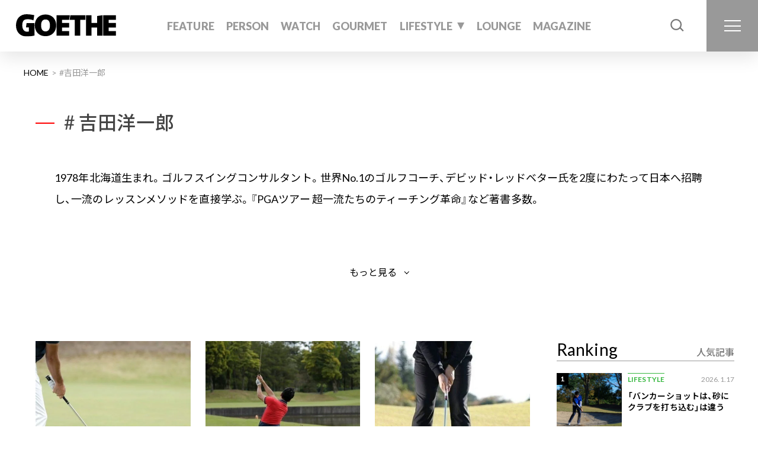

--- FILE ---
content_type: text/html; charset=UTF-8
request_url: https://goetheweb.jp/tag/yoichiro-yoshida/page/16
body_size: 22566
content:
<!DOCTYPE html>
<html lang="ja">
<head>
  <meta charset="UTF-8">
	<meta name="viewport" content="width=device-width, initial-scale=1.0">

  		<!-- Google Tag Manager -->
		<script>(function(w,d,s,l,i){w[l]=w[l]||[];w[l].push({'gtm.start':
		new Date().getTime(),event:'gtm.js'});var f=d.getElementsByTagName(s)[0],
		j=d.createElement(s),dl=l!='dataLayer'?'&l='+l:'';j.async=true;j.src=
		'https://www.googletagmanager.com/gtm.js?id='+i+dl;f.parentNode.insertBefore(j,f);
		})(window,document,'script','dataLayer','GTM-W6R69JW');</script>
		<!-- End Google Tag Manager -->
	
		
				<meta name="description" content="1978年北海道生まれ。ゴルフスイングコンサルタント。世界No.1のゴルフコーチ、デビッド・レッドベター氏を2度にわたって日本へ招聘し、一流のレッスンメソッドを直接学ぶ。『PGAツアー 超一流たちのティーチング革命』など著書多数。">
			
			<meta name="keywords" content="">
		<!-- OG -->
	<meta property="og:site_name" content="GOETHE[ゲーテ]">
	<meta property="og:title" content="吉田洋一郎に関する最新記事| GOETHE 男性ライフスタイル誌">
			<meta property="og:description" content="1978年北海道生まれ。ゴルフスイングコンサルタント。世界No.1のゴルフコーチ、デビッド・レッドベター氏を2度にわたって日本へ招聘し、一流のレッスンメソッドを直接学ぶ。『PGAツアー 超一流たちのティーチング革命』など著書多数。">
			<meta property="og:url" content="https://goetheweb.jp/tag/yoichiro-yoshida/page/16">
	<meta property="og:image" content="https://goetheweb.jp/wp-content/themes/theme_goethe/img/ogp.png">
	<meta property="og:image:alt" content="GOETHE">
	<meta property="og:type" content="article">
	<meta property="og:locale" content="ja_JP">
	<!-- FB -->
	<meta property="fb:app_id" content="1749652028739966" />
	<meta property="article:author" content="https://www.facebook.com/gentoshagoethemagazine">
	<!-- twitter -->
	<meta name="twitter:card" content="summary_large_image">
	<meta name="twitter:site" content="@GOETHE_magazine">
	<meta name="twitter:title" content="吉田洋一郎に関する最新記事| GOETHE 男性ライフスタイル誌">
			<meta name="twitter:description" content="1978年北海道生まれ。ゴルフスイングコンサルタント。世界No.1のゴルフコーチ、デビッド・レッドベター氏を2度にわたって日本へ招聘し、一流のレッスンメソッドを直接学ぶ。『PGAツアー 超一流たちのティーチング革命』など著書多数。">
		<meta name="twitter:image" content="https://goetheweb.jp/wp-content/themes/theme_goethe/img/ogp.png">
	<meta name="twitter:image:alt" content="GOETHE">
	<link rel="SHORTCUT ICON" href="https://goetheweb.jp/wp-content/themes/theme_goethe/img/favicon/favicon.ico" />

	<link rel="preconnect" href="https://fonts.googleapis.com">
  <link rel="preconnect" href="https://fonts.gstatic.com" crossorigin>
  <link href="https://fonts.googleapis.com/css2?family=Forum&family=Lato:ital,wght@0,100;0,300;0,400;0,700;0,900;1,100;1,300;1,400;1,700;1,900&family=Noto+Sans+JP:wght@100..900&family=Noto+Serif+JP:wght@200..900&display=swap" rel="stylesheet">

	<link rel="stylesheet" href="https://cdn.jsdelivr.net/npm/yakuhanjp@3.3.1/dist/css/yakuhanjp.min.css">
	<link rel="stylesheet" type="text/css" href="//cdn.jsdelivr.net/gh/kenwheeler/slick@1.8.1/slick/slick.css" />
	<link rel="stylesheet" type="text/css" href="//cdn.jsdelivr.net/gh/kenwheeler/slick@1.8.1/slick/slick-theme.css" />

	
	<script async src="https://securepubads.g.doubleclick.net/tag/js/gpt.js"></script>
<script>
  window.googletag = window.googletag || {cmd: []};
  googletag.cmd.push(() => {
    googletag.pubads().enableLazyLoad({
      renderMarginPercent: 20,
    })

            googletag.defineSlot('/22846532333/goethe/goethe_pc_1st_970x250_atf', [[728, 90], [970, 250]], 'div-gpt-ad-1670984265011-0').addService(googletag.pubads());
              googletag.defineSlot('/22846532333/goethe/goethe_pc_article_1st_rectangle_atf', [[300, 250], [300, 600], [1, 1]], 'div-gpt-ad-1671085675071-0').addService(googletag.pubads());
              googletag.defineSlot('/22846532333/goethe/goethe_pc_2nd_970x250', [[728, 90], [970, 250]], 'div-gpt-ad-1670984265011-1').addService(googletag.pubads());
              googletag.defineSlot('/22846532333/goethe/goethe_pc_3rd_970x250', [[728, 90], [970, 250]], 'div-gpt-ad-1670984265011-2').addService(googletag.pubads());
      
    googletag.pubads().setTargeting('pagetype', ['tag'])

    
          googletag.pubads().setTargeting('story', ['null']);
    
          googletag.pubads().setTargeting('tag', ['yoichiro-yoshida']);
    
    
    googletag.pubads().setTargeting('env', ['prod']);
    googletag.pubads().collapseEmptyDivs();
    googletag.enableServices();
  });
</script>

	
		<!-- All in One SEO 4.7.6 - aioseo.com -->
		<title>吉田洋一郎に関する最新記事 | GOETHE - Part 16</title>
	<meta name="robots" content="max-snippet:-1, max-image-preview:large, max-video-preview:-1" />
	<link rel="canonical" href="https://goetheweb.jp/tag/yoichiro-yoshida/" />
	<meta name="generator" content="All in One SEO (AIOSEO) 4.7.6" />
		<script type="application/ld+json" class="aioseo-schema">
			{"@context":"https:\/\/schema.org","@graph":[{"@type":"BreadcrumbList","@id":"https:\/\/goetheweb.jp\/tag\/yoichiro-yoshida\/page\/16#breadcrumblist","itemListElement":[{"@type":"ListItem","@id":"https:\/\/goetheweb.jp\/#listItem","position":1,"name":"\u5bb6","item":"https:\/\/goetheweb.jp\/","nextItem":{"@type":"ListItem","@id":"https:\/\/goetheweb.jp\/tag\/yoichiro-yoshida#listItem","name":"\u5409\u7530\u6d0b\u4e00\u90ce"}},{"@type":"ListItem","@id":"https:\/\/goetheweb.jp\/tag\/yoichiro-yoshida#listItem","position":2,"name":"\u5409\u7530\u6d0b\u4e00\u90ce","previousItem":{"@type":"ListItem","@id":"https:\/\/goetheweb.jp\/#listItem","name":"\u5bb6"}}]},{"@type":"CollectionPage","@id":"https:\/\/goetheweb.jp\/tag\/yoichiro-yoshida\/page\/16#collectionpage","url":"https:\/\/goetheweb.jp\/tag\/yoichiro-yoshida\/page\/16","name":"\u5409\u7530\u6d0b\u4e00\u90ce\u306b\u95a2\u3059\u308b\u6700\u65b0\u8a18\u4e8b | GOETHE - Part 16","inLanguage":"ja","isPartOf":{"@id":"https:\/\/goetheweb.jp\/#website"},"breadcrumb":{"@id":"https:\/\/goetheweb.jp\/tag\/yoichiro-yoshida\/page\/16#breadcrumblist"}},{"@type":"Organization","@id":"https:\/\/goetheweb.jp\/#organization","name":"GOETHE","description":"\u30e9\u30a4\u30d5\u30b9\u30bf\u30a4\u30eb\u8a8c\u300eGOETHE\uff3b\u30b2\u30fc\u30c6\uff3d\u300f\u306e\u516c\u5f0f\u30b5\u30a4\u30c8\u3002\u300c\u4ed5\u4e8b\u304c\u697d\u3057\u3051\u308c\u3070\u4eba\u751f\u3082\u6109\u3057\u3044\u300d\u3092\u30c6\u30fc\u30de\u306b\u3001\u30d3\u30b8\u30cd\u30b9\u30d1\u30fc\u30bd\u30f3\u3001\u4ed5\u4e8b\u3092\u611b\u3059\u308b\u5404\u754c\u306e\u4eba\u7269\u7279\u96c6\u3001\u6642\u8a08\u3084\u30af\u30eb\u30de\u3001\u30ec\u30b9\u30c8\u30e9\u30f3\u306a\u3069\u306e\u60c5\u5831\u3092\u3054\u7d39\u4ecb\u3002","url":"https:\/\/goetheweb.jp\/"},{"@type":"WebSite","@id":"https:\/\/goetheweb.jp\/#website","url":"https:\/\/goetheweb.jp\/","name":"GOETHE","description":"\u30e9\u30a4\u30d5\u30b9\u30bf\u30a4\u30eb\u8a8c\u300eGOETHE\uff3b\u30b2\u30fc\u30c6\uff3d\u300f\u306e\u516c\u5f0f\u30b5\u30a4\u30c8\u3002\u300c\u4ed5\u4e8b\u304c\u697d\u3057\u3051\u308c\u3070\u4eba\u751f\u3082\u6109\u3057\u3044\u300d\u3092\u30c6\u30fc\u30de\u306b\u3001\u30d3\u30b8\u30cd\u30b9\u30d1\u30fc\u30bd\u30f3\u3001\u4ed5\u4e8b\u3092\u611b\u3059\u308b\u5404\u754c\u306e\u4eba\u7269\u7279\u96c6\u3001\u6642\u8a08\u3084\u30af\u30eb\u30de\u3001\u30ec\u30b9\u30c8\u30e9\u30f3\u306a\u3069\u306e\u60c5\u5831\u3092\u3054\u7d39\u4ecb\u3002","inLanguage":"ja","publisher":{"@id":"https:\/\/goetheweb.jp\/#organization"}}]}
		</script>
		<!-- All in One SEO -->

<link rel='stylesheet' id='wp-block-library-css' href='https://goetheweb.jp/wp-includes/css/dist/block-library/style.min.css?ver=6.6.1' type='text/css' media='all' />
<style id='classic-theme-styles-inline-css' type='text/css'>
/*! This file is auto-generated */
.wp-block-button__link{color:#fff;background-color:#32373c;border-radius:9999px;box-shadow:none;text-decoration:none;padding:calc(.667em + 2px) calc(1.333em + 2px);font-size:1.125em}.wp-block-file__button{background:#32373c;color:#fff;text-decoration:none}
</style>
<style id='global-styles-inline-css' type='text/css'>
:root{--wp--preset--aspect-ratio--square: 1;--wp--preset--aspect-ratio--4-3: 4/3;--wp--preset--aspect-ratio--3-4: 3/4;--wp--preset--aspect-ratio--3-2: 3/2;--wp--preset--aspect-ratio--2-3: 2/3;--wp--preset--aspect-ratio--16-9: 16/9;--wp--preset--aspect-ratio--9-16: 9/16;--wp--preset--color--black: #000000;--wp--preset--color--cyan-bluish-gray: #abb8c3;--wp--preset--color--white: #ffffff;--wp--preset--color--pale-pink: #f78da7;--wp--preset--color--vivid-red: #cf2e2e;--wp--preset--color--luminous-vivid-orange: #ff6900;--wp--preset--color--luminous-vivid-amber: #fcb900;--wp--preset--color--light-green-cyan: #7bdcb5;--wp--preset--color--vivid-green-cyan: #00d084;--wp--preset--color--pale-cyan-blue: #8ed1fc;--wp--preset--color--vivid-cyan-blue: #0693e3;--wp--preset--color--vivid-purple: #9b51e0;--wp--preset--gradient--vivid-cyan-blue-to-vivid-purple: linear-gradient(135deg,rgba(6,147,227,1) 0%,rgb(155,81,224) 100%);--wp--preset--gradient--light-green-cyan-to-vivid-green-cyan: linear-gradient(135deg,rgb(122,220,180) 0%,rgb(0,208,130) 100%);--wp--preset--gradient--luminous-vivid-amber-to-luminous-vivid-orange: linear-gradient(135deg,rgba(252,185,0,1) 0%,rgba(255,105,0,1) 100%);--wp--preset--gradient--luminous-vivid-orange-to-vivid-red: linear-gradient(135deg,rgba(255,105,0,1) 0%,rgb(207,46,46) 100%);--wp--preset--gradient--very-light-gray-to-cyan-bluish-gray: linear-gradient(135deg,rgb(238,238,238) 0%,rgb(169,184,195) 100%);--wp--preset--gradient--cool-to-warm-spectrum: linear-gradient(135deg,rgb(74,234,220) 0%,rgb(151,120,209) 20%,rgb(207,42,186) 40%,rgb(238,44,130) 60%,rgb(251,105,98) 80%,rgb(254,248,76) 100%);--wp--preset--gradient--blush-light-purple: linear-gradient(135deg,rgb(255,206,236) 0%,rgb(152,150,240) 100%);--wp--preset--gradient--blush-bordeaux: linear-gradient(135deg,rgb(254,205,165) 0%,rgb(254,45,45) 50%,rgb(107,0,62) 100%);--wp--preset--gradient--luminous-dusk: linear-gradient(135deg,rgb(255,203,112) 0%,rgb(199,81,192) 50%,rgb(65,88,208) 100%);--wp--preset--gradient--pale-ocean: linear-gradient(135deg,rgb(255,245,203) 0%,rgb(182,227,212) 50%,rgb(51,167,181) 100%);--wp--preset--gradient--electric-grass: linear-gradient(135deg,rgb(202,248,128) 0%,rgb(113,206,126) 100%);--wp--preset--gradient--midnight: linear-gradient(135deg,rgb(2,3,129) 0%,rgb(40,116,252) 100%);--wp--preset--font-size--small: 13px;--wp--preset--font-size--medium: 20px;--wp--preset--font-size--large: 36px;--wp--preset--font-size--x-large: 42px;--wp--preset--spacing--20: 0.44rem;--wp--preset--spacing--30: 0.67rem;--wp--preset--spacing--40: 1rem;--wp--preset--spacing--50: 1.5rem;--wp--preset--spacing--60: 2.25rem;--wp--preset--spacing--70: 3.38rem;--wp--preset--spacing--80: 5.06rem;--wp--preset--shadow--natural: 6px 6px 9px rgba(0, 0, 0, 0.2);--wp--preset--shadow--deep: 12px 12px 50px rgba(0, 0, 0, 0.4);--wp--preset--shadow--sharp: 6px 6px 0px rgba(0, 0, 0, 0.2);--wp--preset--shadow--outlined: 6px 6px 0px -3px rgba(255, 255, 255, 1), 6px 6px rgba(0, 0, 0, 1);--wp--preset--shadow--crisp: 6px 6px 0px rgba(0, 0, 0, 1);}:where(.is-layout-flex){gap: 0.5em;}:where(.is-layout-grid){gap: 0.5em;}body .is-layout-flex{display: flex;}.is-layout-flex{flex-wrap: wrap;align-items: center;}.is-layout-flex > :is(*, div){margin: 0;}body .is-layout-grid{display: grid;}.is-layout-grid > :is(*, div){margin: 0;}:where(.wp-block-columns.is-layout-flex){gap: 2em;}:where(.wp-block-columns.is-layout-grid){gap: 2em;}:where(.wp-block-post-template.is-layout-flex){gap: 1.25em;}:where(.wp-block-post-template.is-layout-grid){gap: 1.25em;}.has-black-color{color: var(--wp--preset--color--black) !important;}.has-cyan-bluish-gray-color{color: var(--wp--preset--color--cyan-bluish-gray) !important;}.has-white-color{color: var(--wp--preset--color--white) !important;}.has-pale-pink-color{color: var(--wp--preset--color--pale-pink) !important;}.has-vivid-red-color{color: var(--wp--preset--color--vivid-red) !important;}.has-luminous-vivid-orange-color{color: var(--wp--preset--color--luminous-vivid-orange) !important;}.has-luminous-vivid-amber-color{color: var(--wp--preset--color--luminous-vivid-amber) !important;}.has-light-green-cyan-color{color: var(--wp--preset--color--light-green-cyan) !important;}.has-vivid-green-cyan-color{color: var(--wp--preset--color--vivid-green-cyan) !important;}.has-pale-cyan-blue-color{color: var(--wp--preset--color--pale-cyan-blue) !important;}.has-vivid-cyan-blue-color{color: var(--wp--preset--color--vivid-cyan-blue) !important;}.has-vivid-purple-color{color: var(--wp--preset--color--vivid-purple) !important;}.has-black-background-color{background-color: var(--wp--preset--color--black) !important;}.has-cyan-bluish-gray-background-color{background-color: var(--wp--preset--color--cyan-bluish-gray) !important;}.has-white-background-color{background-color: var(--wp--preset--color--white) !important;}.has-pale-pink-background-color{background-color: var(--wp--preset--color--pale-pink) !important;}.has-vivid-red-background-color{background-color: var(--wp--preset--color--vivid-red) !important;}.has-luminous-vivid-orange-background-color{background-color: var(--wp--preset--color--luminous-vivid-orange) !important;}.has-luminous-vivid-amber-background-color{background-color: var(--wp--preset--color--luminous-vivid-amber) !important;}.has-light-green-cyan-background-color{background-color: var(--wp--preset--color--light-green-cyan) !important;}.has-vivid-green-cyan-background-color{background-color: var(--wp--preset--color--vivid-green-cyan) !important;}.has-pale-cyan-blue-background-color{background-color: var(--wp--preset--color--pale-cyan-blue) !important;}.has-vivid-cyan-blue-background-color{background-color: var(--wp--preset--color--vivid-cyan-blue) !important;}.has-vivid-purple-background-color{background-color: var(--wp--preset--color--vivid-purple) !important;}.has-black-border-color{border-color: var(--wp--preset--color--black) !important;}.has-cyan-bluish-gray-border-color{border-color: var(--wp--preset--color--cyan-bluish-gray) !important;}.has-white-border-color{border-color: var(--wp--preset--color--white) !important;}.has-pale-pink-border-color{border-color: var(--wp--preset--color--pale-pink) !important;}.has-vivid-red-border-color{border-color: var(--wp--preset--color--vivid-red) !important;}.has-luminous-vivid-orange-border-color{border-color: var(--wp--preset--color--luminous-vivid-orange) !important;}.has-luminous-vivid-amber-border-color{border-color: var(--wp--preset--color--luminous-vivid-amber) !important;}.has-light-green-cyan-border-color{border-color: var(--wp--preset--color--light-green-cyan) !important;}.has-vivid-green-cyan-border-color{border-color: var(--wp--preset--color--vivid-green-cyan) !important;}.has-pale-cyan-blue-border-color{border-color: var(--wp--preset--color--pale-cyan-blue) !important;}.has-vivid-cyan-blue-border-color{border-color: var(--wp--preset--color--vivid-cyan-blue) !important;}.has-vivid-purple-border-color{border-color: var(--wp--preset--color--vivid-purple) !important;}.has-vivid-cyan-blue-to-vivid-purple-gradient-background{background: var(--wp--preset--gradient--vivid-cyan-blue-to-vivid-purple) !important;}.has-light-green-cyan-to-vivid-green-cyan-gradient-background{background: var(--wp--preset--gradient--light-green-cyan-to-vivid-green-cyan) !important;}.has-luminous-vivid-amber-to-luminous-vivid-orange-gradient-background{background: var(--wp--preset--gradient--luminous-vivid-amber-to-luminous-vivid-orange) !important;}.has-luminous-vivid-orange-to-vivid-red-gradient-background{background: var(--wp--preset--gradient--luminous-vivid-orange-to-vivid-red) !important;}.has-very-light-gray-to-cyan-bluish-gray-gradient-background{background: var(--wp--preset--gradient--very-light-gray-to-cyan-bluish-gray) !important;}.has-cool-to-warm-spectrum-gradient-background{background: var(--wp--preset--gradient--cool-to-warm-spectrum) !important;}.has-blush-light-purple-gradient-background{background: var(--wp--preset--gradient--blush-light-purple) !important;}.has-blush-bordeaux-gradient-background{background: var(--wp--preset--gradient--blush-bordeaux) !important;}.has-luminous-dusk-gradient-background{background: var(--wp--preset--gradient--luminous-dusk) !important;}.has-pale-ocean-gradient-background{background: var(--wp--preset--gradient--pale-ocean) !important;}.has-electric-grass-gradient-background{background: var(--wp--preset--gradient--electric-grass) !important;}.has-midnight-gradient-background{background: var(--wp--preset--gradient--midnight) !important;}.has-small-font-size{font-size: var(--wp--preset--font-size--small) !important;}.has-medium-font-size{font-size: var(--wp--preset--font-size--medium) !important;}.has-large-font-size{font-size: var(--wp--preset--font-size--large) !important;}.has-x-large-font-size{font-size: var(--wp--preset--font-size--x-large) !important;}
:where(.wp-block-post-template.is-layout-flex){gap: 1.25em;}:where(.wp-block-post-template.is-layout-grid){gap: 1.25em;}
:where(.wp-block-columns.is-layout-flex){gap: 2em;}:where(.wp-block-columns.is-layout-grid){gap: 2em;}
:root :where(.wp-block-pullquote){font-size: 1.5em;line-height: 1.6;}
</style>
<link rel='stylesheet' id='contact-form-7-css' href='https://goetheweb.jp/wp-content/plugins/contact-form-7/includes/css/styles.css?ver=6.0.1' type='text/css' media='all' />
<link rel='stylesheet' id='style-css' href='https://goetheweb.jp/wp-content/themes/theme_goethe/css/bundle.css?ver=202601140543' type='text/css' media='all' />
<meta http-equiv="Last-Modified" content="Fri, 23 Jan 2026 13:08:57 GMT" />

	
	
	
		</head>

<body  class="archive paged tag tag-yoichiro-yoshida tag-76 paged-16 tag-paged-16">
		  <!-- Google Tag Manager (noscript) -->
  <noscript><iframe src="https://www.googletagmanager.com/ns.html?id=GTM-W6R69JW" height="0" width="0" style="display:none;visibility:hidden"></iframe></noscript>
  <!-- End Google Tag Manager (noscript) -->
	<div class="wrapper">
		<header>
							<p class="logo"><a href="https://goetheweb.jp"><img src="https://goetheweb.jp/wp-content/themes/theme_goethe/img/goethe.svg" alt="GOETHE"></a></p>
						<ul class="global-nav">
				<li class="category-feature"><a href="/feature/">FEATURE</a></li>
				<li class="category-person"><a href="/person/">PERSON</a></li>
				<li class="category-watch"><a href="/watch/">WATCH</a></li>
				<li class="category-gourmet"><a href="/gourmet/">GOURMET</a></li>
				<li class="has-children category-lifestyle"><a href="/lifestyle/">LIFESTYLE</a>
					<div class="childcover">
						<ul class="child-nav">
							<li><a href="/lifestyle/fashion/">FASHION</a></li>
							<li class="sp"><a href="/lifestyle/golf/">GOLF</a></li>
							<li><a href="/lifestyle/travel/">TRAVEL</a></li>
							<li class="sp"><a href="/lifestyle/entertainment/">ENTERTAINMENT</a></li>
							<li><a href="/lifestyle/art/">ART</a></li>
							<li class="sp"><a href="/lifestyle/more/">AND MORE</a></li>
							<li><a href="/lifestyle/car/">CAR</a></li>
							<li><a href="/lifestyle/health/">HEALTH</a></li>
							<li><a href="/lifestyle/beauty/">BEAUTY</a></li>
							<li class="pc"><a href="/lifestyle/golf/">GOLF</a></li>
							<li class="pc"><a href="/lifestyle/entertainment/">ENTERTAINMENT</a></li>
							<li class="pc"><a href="/lifestyle/more/">AND MORE</a></li>
						</ul>
					</div>
				</li>
        <li class="category-lounge"><a href="/lounge/">LOUNGE</a></li>
				<li class="category-magazine"><a href="/magazine/">MAGAZINE</a></li>
			</ul>
			<div class="search-btn" id="search-btn">
				<img src="https://goetheweb.jp/wp-content/themes/theme_goethe/img/icon_search_pc.svg" class="pc">
				<img src="https://goetheweb.jp/wp-content/themes/theme_goethe/img/icon_search_sp.svg" class="sp">
			</div>
			<div class="ham-box">
				<div class="ham-btn"><span></span><span></span><span></span></div>
			</div>

			<div class="p-menu">
  <div class="p-menu__inner">
    <div class="p-menu__col-nav">
      <div class="p-menu__logo"><a href="https://goetheweb.jp"><img src="https://goetheweb.jp/wp-content/themes/theme_goethe/img/goethe.svg" alt="GOETHE"></a></div>

      <div class="p-menu__search is-sp">
        <div class="p-menu__col__title"><span>SEARCH</span></div>
        <div class="p-menu__search__content">
          <form class="c-search" id="form" action="https://goetheweb.jp" method="get">
  <input class="c-search__input" name="s" type="text" placeholder="キーワードで検索"/>
  <button class="c-search__btn" type="submit">検索</button>
</form>
          <div class="p-menu__tag">
            <ul><li><a href="https://goetheweb.jp/tag/glt">#Goethe Love Triathlon</a></li><li><a href="https://goetheweb.jp/tag/island-hotel">#特集 死ぬまでに泊まりたい島ホテル</a></li><li><a href="https://goetheweb.jp/tag/zelvia">#FC町田ゼルビアの仕事術</a></li><li><a href="https://goetheweb.jp/tag/goethe-lounge">#GOETHE LOUNGE</a></li></ul>          </div>

        </div>
      </div>

      <div class="p-menu__category__nav">
        <div class="p-menu__col__title is-sp"><span>CATEGORY</span></div>
        <div class="p-menu__category">
          <ul>
            <li class="cat-item"><a href="https://goetheweb.jp/feature">FEATURE</a></li>
            	<li class="cat-item cat-item-2"><a href="https://goetheweb.jp/person">PERSON</a>
</li>
	<li class="cat-item cat-item-3"><a href="https://goetheweb.jp/watch">WATCH</a>
</li>
	<li class="cat-item cat-item-4"><a href="https://goetheweb.jp/gourmet">GOURMET</a>
</li>
	<li class="cat-item cat-item-5"><a href="https://goetheweb.jp/lifestyle">LIFESTYLE</a>
</li>
            <li class="cat-item"><a href="https://goetheweb.jp/story">STORY</a></li>
            <li class="cat-item"><a href="https://goetheweb.jp/lounge">LOUNGE</a></li>
            <li class="cat-item"><a href="https://goetheweb.jp/magazine">MAGAZINE</a></li>
            <li class="cat-item"><a href="https://goetheweb.jp/tags">TAGS</a></li>
          </ul>
        </div>

        <div class="p-menu__subcategory">
          <ul>
            	<li class="cat-item cat-item-7"><a href="https://goetheweb.jp/lifestyle/fashion">FASHION</a>
</li>
	<li class="cat-item cat-item-8"><a href="https://goetheweb.jp/lifestyle/travel">TRAVEL</a>
</li>
	<li class="cat-item cat-item-9"><a href="https://goetheweb.jp/lifestyle/art">ART</a>
</li>
	<li class="cat-item cat-item-11"><a href="https://goetheweb.jp/lifestyle/car">CAR</a>
</li>
	<li class="cat-item cat-item-12"><a href="https://goetheweb.jp/lifestyle/health">HEALTH</a>
</li>
	<li class="cat-item cat-item-13"><a href="https://goetheweb.jp/lifestyle/beauty">BEAUTY</a>
</li>
	<li class="cat-item cat-item-14"><a href="https://goetheweb.jp/lifestyle/golf">GOLF</a>
</li>
	<li class="cat-item cat-item-15"><a href="https://goetheweb.jp/lifestyle/entertainment">ENTERTAINMENT</a>
</li>
	<li class="cat-item cat-item-16"><a href="https://goetheweb.jp/lifestyle/more">AND MORE</a>
</li>
          </ul>
        </div>
      </div>
      <div class="p-menu__sns">
        <div class="p-menu__sns__title">Connect with us</div>
        <ul>
          <li class="instagram"><a href="https://www.instagram.com/gentoshagoethe/" target="_blank"><svg>
                <use xlink:href="https://goetheweb.jp/wp-content/themes/theme_goethe/img/icon.svg#icon-instagram"></use>
              </svg></a></li>
          <li class="twitter"><a href="https://twitter.com/GOETHE_magazine" target="_blank"><svg>
                <use xlink:href="https://goetheweb.jp/wp-content/themes/theme_goethe/img/icon.svg#icon-twitter"></use>
              </svg></a></li>
          <li class="facebook"><a href="https://www.facebook.com/gentoshagoethemagazine" target="_blank"><svg>
                <use xlink:href="https://goetheweb.jp/wp-content/themes/theme_goethe/img/icon.svg#icon-facebook"></use>
              </svg></a></li>
          <li class="youtube"><a href="https://www.youtube.com/channel/UCI7gCVSNjnutpMHnNOg3tjw" target="_blank"><svg>
                <use xlink:href="https://goetheweb.jp/wp-content/themes/theme_goethe/img/icon.svg#icon-youtube"></use>
              </svg></a></li>
          <li class="tiktok"><a href="https://www.tiktok.com/@gentoshagoethe" target="_blank"><svg>
                <use xlink:href="https://goetheweb.jp/wp-content/themes/theme_goethe/img/icon.svg#icon-tiktok"></use>
              </svg></a></li>
        </ul>
      </div>
    </div>
    <div class="p-menu__col-content">
      <div class="p-menu__search is-pc">
        <div class="p-menu__col__title"><span>SEARCH</span></div>
        <div class="p-menu__search__content">
          <form class="c-search" id="form" action="https://goetheweb.jp" method="get">
  <input class="c-search__input" name="s" type="text" placeholder="キーワードで検索"/>
  <button class="c-search__btn" type="submit">検索</button>
</form>
          <div class="p-menu__tag">
            <ul><li><a href="https://goetheweb.jp/tag/glt">#Goethe Love Triathlon</a></li><li><a href="https://goetheweb.jp/tag/island-hotel">#特集 死ぬまでに泊まりたい島ホテル</a></li><li><a href="https://goetheweb.jp/tag/zelvia">#FC町田ゼルビアの仕事術</a></li><li><a href="https://goetheweb.jp/tag/goethe-lounge">#GOETHE LOUNGE</a></li></ul>          </div>

        </div>
      </div>
      <div class="p-menu__feature">
        <div class="p-menu__col__title"><span>FEATURES</span></div>
        <div class="p-menu__feature__content"><!-- Slider main container -->
<div class="p-menu-feature-slider">
  <div class="swiper">
    <!-- Additional required wrapper -->
    <div class="swiper-wrapper">
      <!-- Slides -->
            <div class="swiper-slide">
        <a href="https://goetheweb.jp/lifestyle/more/20260109-umito-3" class="p-menu-feature-slider__article-link">
          <figure class="p-menu-feature-slider__article-image">
            <picture>
              <source media="(max-width: 767px)" srcset="https://goetheweb.jp/uploads/2025/11/banner_slider_present_sp2.jpg" height="800">
              <img src="https://goetheweb.jp/uploads/2025/11/banner_slider_present_pc2.jpg" width="1200" height="630" alt="">
            </picture>
          </figure>
        </a>
      </div>
            <div class="swiper-slide">
        <a href="https://www.amazon.co.jp/dp/B0G7WW2ZR5?tag=goetheweb-22" class="p-menu-feature-slider__article-link">
          <figure class="p-menu-feature-slider__article-image">
            <picture>
              <source media="(max-width: 767px)" srcset="https://goetheweb.jp/uploads/2025/11/banner_slider_cover_sp-2.jpg" height="800">
              <img src="https://goetheweb.jp/uploads/2025/11/banner_slider_cover_pc-1.jpg" width="1200" height="630" alt="">
            </picture>
          </figure>
        </a>
      </div>
            <div class="swiper-slide">
        <a href="https://goetheweb.jp/tag/sake2026" class="p-menu-feature-slider__article-link">
          <figure class="p-menu-feature-slider__article-image">
            <picture>
              <source media="(max-width: 767px)" srcset="https://goetheweb.jp/uploads/2025/11/banner_slider_sake_sp.jpg" height="800">
              <img src="https://goetheweb.jp/uploads/2025/11/banner_slider_sake_pc.jpg" width="1200" height="630" alt="">
            </picture>
          </figure>
        </a>
      </div>
            <div class="swiper-slide">
        <a href="https://goetheweb.jp/feature/eikounobackhome" class="p-menu-feature-slider__article-link">
          <figure class="p-menu-feature-slider__article-image">
            <picture>
              <source media="(max-width: 767px)" srcset="https://goetheweb.jp/uploads/2025/11/banner_slider_movie_sp3.jpg" height="800">
              <img src="https://goetheweb.jp/uploads/2025/11/banner_slider_movie_pc3.jpg" width="1200" height="630" alt="">
            </picture>
          </figure>
        </a>
      </div>
            <div class="swiper-slide">
        <a href="https://goetheweb.jp/gourmet-guide" class="p-menu-feature-slider__article-link">
          <figure class="p-menu-feature-slider__article-image">
            <picture>
              <source media="(max-width: 767px)" srcset="https://goetheweb.jp/uploads/2025/11/SP_GGG.jpg" height="800">
              <img src="https://goetheweb.jp/uploads/2025/11/PC_GGG.jpg" width="1200" height="630" alt="">
            </picture>
          </figure>
        </a>
      </div>
            <div class="swiper-slide">
        <a href="https://goetheweb.jp/tag/luxury-watch-2025-2" class="p-menu-feature-slider__article-link">
          <figure class="p-menu-feature-slider__article-image">
            <picture>
              <source media="(max-width: 767px)" srcset="https://goetheweb.jp/uploads/2025/11/banner_slider_special202601_sp2.jpg" height="800">
              <img src="https://goetheweb.jp/uploads/2025/11/banner_slider_special202601_pc2.jpg" width="1200" height="630" alt="">
            </picture>
          </figure>
        </a>
      </div>
            <div class="swiper-slide">
        <a href="https://goetheweb.jp/tag/residence-and-villa" class="p-menu-feature-slider__article-link">
          <figure class="p-menu-feature-slider__article-image">
            <picture>
              <source media="(max-width: 767px)" srcset="https://goetheweb.jp/uploads/2025/11/banner_slider_special202512_sp.jpg" height="800">
              <img src="https://goetheweb.jp/uploads/2025/11/banner_slider_special202512_pc.jpg" width="1200" height="630" alt="">
            </picture>
          </figure>
        </a>
      </div>
            <div class="swiper-slide">
        <a href="https://goetheweb.jp/tag/attractive-body" class="p-menu-feature-slider__article-link">
          <figure class="p-menu-feature-slider__article-image">
            <picture>
              <source media="(max-width: 767px)" srcset="https://goetheweb.jp/uploads/2025/07/banner_vol10_feature02_sp.jpg" height="800">
              <img src="https://goetheweb.jp/uploads/2025/07/banner_vol10_feature02_pc.jpg" width="1200" height="630" alt="">
            </picture>
          </figure>
        </a>
      </div>
            <div class="swiper-slide">
        <a href="https://goetheweb.jp/tag/never-die" class="p-menu-feature-slider__article-link">
          <figure class="p-menu-feature-slider__article-image">
            <picture>
              <source media="(max-width: 767px)" srcset="https://goetheweb.jp/uploads/2025/07/banner_vol10_feature01_sp.jpg" height="800">
              <img src="https://goetheweb.jp/uploads/2025/07/banner_vol10_feature01_pc.jpg" width="1200" height="630" alt="">
            </picture>
          </figure>
        </a>
      </div>
            <div class="swiper-slide">
        <a href="https://goetheweb.jp/tag/goetaste2025" class="p-menu-feature-slider__article-link">
          <figure class="p-menu-feature-slider__article-image">
            <picture>
              <source media="(max-width: 767px)" srcset="https://goetheweb.jp/uploads/2025/07/4_Slider_SP.jpg" height="800">
              <img src="https://goetheweb.jp/uploads/2025/07/4_Slider_PC.jpg" width="1200" height="630" alt="">
            </picture>
          </figure>
        </a>
      </div>
            <div class="swiper-slide">
        <a href="https://goetheweb.jp/tag/luxury-watch-2025" class="p-menu-feature-slider__article-link">
          <figure class="p-menu-feature-slider__article-image">
            <picture>
              <source media="(max-width: 767px)" srcset="https://goetheweb.jp/uploads/2025/04/4_Slider_SP-3.jpg" height="800">
              <img src="https://goetheweb.jp/uploads/2025/04/4_Slider_PC-3.jpg" width="1200" height="630" alt="">
            </picture>
          </figure>
        </a>
      </div>
            <div class="swiper-slide">
        <a href="https://goetheweb.jp/feature/shoes-and-bag" class="p-menu-feature-slider__article-link">
          <figure class="p-menu-feature-slider__article-image">
            <picture>
              <source media="(max-width: 767px)" srcset="https://goetheweb.jp/uploads/2024/11/shoes_and_bag_sp-1.jpg" height="800">
              <img src="https://goetheweb.jp/uploads/2024/11/shoes_and_bag_pc.jpg" width="1200" height="630" alt="">
            </picture>
          </figure>
        </a>
      </div>
          </div>

    <div class="swiper-button-prev p-menu-feature-slider__button-prev"></div>
    <div class="swiper-button-next p-menu-feature-slider__button-next"></div>
    <div class="swiper-pagination p-menu-feature-slider__pagination"></div>
  </div>
  
</div>
</div>
      </div>
      <div class="p-menu__magazine">
        <div class="p-menu__col__title"><span>LATEST ISSUE</span></div>
        <div class="p-menu__magazine__content"><div class="p-menu-magazine__latest">
  <figure class="p-menu-magazine__latest__figure">
    <a href="https://goetheweb.jp/magazine/202603-vol239">
      <img src="https://goetheweb.jp/uploads/2026/01/2026.01.25.cover_-600x852.jpg">
    </a>
  </figure>

  <div class="p-menu-magazine__latest__meta">
    <div class="p-menu-magazine__latest__meta__month">
      2026年3月号    </div>
    <div class="p-menu-magazine__latest__meta__title">
      今、世界が認めるジャパンクオリティ「日本のハイブランド」    </div>
    <div class="p-menu-magazine__latest__meta__button">
      <a href="https://goetheweb.jp/magazine/202603-vol239">最新号を見る</a>
    </div>
  </div>
</div>
</div>
      </div>

      <div class="p-menu__membership">
        <!-- <div class="p-menu__col__title"><span>MEMBERSHIP</span></div> -->
        <div class="p-menu__membership__content">
          <div class="p-menu__membership__logo">
            <svg width="162" height="81" viewBox="0 0 162 81" fill="none" xmlns="http://www.w3.org/2000/svg">
              <g clip-path="url(#clip0_920_25)">
                <path d="M99.5362 1.15234H93.8297H87.7582H82.8624L82.0526 6.35859H87.7582V24.3013H93.8297V6.35859H99.5362V1.15234Z" fill="black" />
                <path d="M112.475 2.01255V9.83232H106.193V1.15234H100.121V24.3026H106.193V15.0373H112.475V24.3026H118.547V1.14526L112.475 2.01255Z" fill="black" />
                <path d="M81.4864 6.35859L82.2953 1.15234H73.6045H67.5359H67.5334V24.3017H73.6045V24.2918H81.4864V19.0868H73.6045V15.0377H81.434V9.83274H73.6045V6.35859H81.4864Z" fill="black" />
                <path d="M43.1462 10.0955H34.3864L33.7358 14.8596H36.9251V19.5192C28.9826 21.3557 29.634 12.0759 29.634 12.0759C29.6199 8.54063 31.2245 7.08932 31.2245 7.08932C32.3436 5.59642 35.5408 5.71414 35.5408 5.71414C39.658 5.71414 42.0064 6.97077 42.0064 6.97077L42.8727 1.03909C38.6836 0.0594832 34.5261 0 34.5261 0C27.0383 0 22.6683 5.33561 22.6683 12.5897C22.6683 19.8437 27.0383 25.1801 34.5261 25.1801C34.5261 25.1801 39.4784 25.1165 43.1375 24.0953V14.8596H43.1462V10.0955Z" fill="black" />
                <path d="M55.3353 0.310303C48.0325 0.310303 43.4929 5.51322 43.4929 12.5896C43.4929 19.6661 48.0325 24.8715 55.3353 24.8715C62.6381 24.8715 67.1776 19.6665 67.1776 12.5896C67.1776 5.5128 62.6385 0.310303 55.3353 0.310303ZM55.255 19.4614C52.0749 19.3712 50.4116 16.887 50.4436 12.5817C50.4777 8.27649 52.18 5.88551 55.3602 5.97411C58.5383 5.88551 60.2419 8.27649 60.2752 12.5817C60.3076 16.887 58.6435 19.3712 55.4629 19.4614C55.2667 19.4656 55.255 19.4614 55.255 19.4614Z" fill="black" />
                <path d="M133.174 6.35859V1.15234H125.286H119.218H119.213V24.3017H125.286V24.2918H133.174V19.0868H125.286V15.0377H133.12V9.83274H125.286V6.35859H133.174Z" fill="black" />
                <path d="M115.483 81V71.0842H112.833V71.4955H115.094V80.5886H112.833V81H115.483ZM106.991 75.0787C106.309 74.57 105.595 74.2126 104.773 73.9527L104.178 75.0462C104.979 75.295 105.649 75.6415 106.331 76.0961L106.991 75.0787ZM112.14 75.1111L111.275 74.0396C109.944 76.107 107.878 78.0558 104.892 79.3332L105.465 80.3939C105.498 80.4588 105.617 80.6863 105.714 80.6863C105.768 80.6863 105.79 80.6318 105.822 80.4912C105.844 80.4047 105.865 80.4047 106.006 80.329C107.305 79.6793 108.538 78.8889 109.641 77.9364C111.112 76.681 111.794 75.6415 112.14 75.1111ZM108.072 72.513C107.391 71.9935 106.482 71.7118 105.887 71.5496L105.314 72.5887C105.736 72.7081 106.72 73.0217 107.434 73.5633L108.072 72.513ZM111.221 72.6865C110.864 72.3183 110.453 72.0583 110.128 71.8745L109.674 72.4697C110.074 72.6973 110.409 72.946 110.734 73.2817L111.221 72.6865ZM112.313 71.8096C111.924 71.409 111.361 71.095 111.166 70.9868L110.712 71.5821C111.048 71.7772 111.513 72.0692 111.837 72.4048L112.313 71.8096ZM103.312 74.5051L102.566 73.4223C102.09 74.072 101.051 75.5009 99.396 76.7351C97.665 78.0341 96.2474 78.4018 95.3824 78.6077L96.1394 79.9068C96.215 80.0474 96.3127 80.1123 96.3776 80.1123C96.464 80.1123 96.4856 79.9284 96.5397 79.777C97.8812 79.203 98.9088 78.7483 100.618 77.3628C102.047 76.2047 102.89 75.0679 103.312 74.5051ZM98.1626 73.379C97.4809 72.8162 96.6045 72.3508 95.8908 72.0367L95.2306 73.0542C96.0961 73.4439 96.8319 73.9094 97.4484 74.4185L98.1626 73.379ZM93.9107 73.8553L92.9912 73.0325C92.8399 73.1411 92.721 73.206 92.6017 73.206H90.6653V71.8961C90.6653 71.842 90.6869 71.8096 90.7734 71.7227C90.8382 71.6578 90.849 71.6253 90.849 71.6037C90.849 71.5064 90.7193 71.4631 90.4923 71.4523L89.3454 71.3874V73.206H86.2297V76.5724H87.4739V74.3532H92.3315C92.0068 77.2979 90.5788 78.7916 88.7073 79.9609L89.7565 80.8702C90.4271 80.3723 91.4443 79.6144 92.2666 78.3694C93.1209 77.0811 93.478 75.6631 93.5644 75.1868C93.7594 74.191 93.781 74.0829 93.9107 73.8553ZM85.007 75.0571L84.1307 74.1261C84.001 74.2018 83.7736 74.3316 83.6007 74.3316H77.4665V75.5225H83.0815C82.9297 75.9555 82.6163 76.8324 81.7075 77.8174C80.539 79.0732 79.3272 79.5062 78.6783 79.7334L79.6843 80.6643C80.3985 80.3615 81.5882 79.8636 82.692 78.6726C83.6656 77.6227 84.0659 76.6373 84.477 75.6631C84.5094 75.5982 84.6283 75.3603 85.007 75.0571ZM83.6872 71.9069H78.5481V73.1303H83.6872V71.9069ZM76.1033 75.7933V74.6781H67.9351V75.7933H71.57C71.516 77.9039 70.8454 78.9434 68.6817 79.7225L69.7417 80.6102C70.337 80.329 71.4187 79.8311 72.1437 78.5969C72.7818 77.5034 72.8143 76.3994 72.8251 75.7933H76.1033ZM74.6425 71.9394H69.4062V73.1087H74.6425V71.9394ZM66.7233 75.3495H59.0314V76.7242H66.7233V75.3495ZM57.7655 74.8079V73.5741H52.3022C52.4211 73.325 52.6589 72.8595 52.9187 72.1449C52.9512 72.0475 52.962 72.0151 53.1025 71.961C53.1569 71.9394 53.2542 71.9069 53.2542 71.842C53.2542 71.7443 53.0701 71.6578 52.9836 71.6253L51.761 71.1815C51.3282 72.9136 50.2898 74.862 48.7429 76.2263L49.9651 76.9081C50.7009 76.2047 51.1013 75.6415 51.6313 74.8079H53.8383C53.8275 75.3819 53.8167 76.3561 53.1894 77.5358C52.4536 78.9434 51.4043 79.5711 50.8739 79.8852L52.1505 80.6751C54.1954 79.0732 54.9852 77.5903 55.169 74.8079H57.7655ZM57.149 72.6212C56.9324 72.3075 56.6726 71.9394 56.2619 71.5604L55.699 72.0151C56.0993 72.3832 56.4132 72.8487 56.5645 73.065L57.149 72.6212ZM58.4797 72.2534C58.3604 72.0583 58.047 71.5604 57.6466 71.1923L57.0837 71.6578C57.43 71.9718 57.6682 72.2967 57.8952 72.6865L58.4797 72.2534ZM45.7893 71.0842V81H48.4399V80.5886H46.1788V71.4955H48.4399V71.0842H45.7893Z" fill="black" />
                <path d="M129.096 31.2151C127.287 31.2151 125.528 28.8516 121.458 28.8516C113.869 28.8516 108.191 36.9979 108.191 47.2053C108.191 54.8487 112.512 65.6596 121.056 65.6596C124.925 65.6596 128.995 63.6984 131.759 60.2288V51.9319H133.87V51.0268H120.654V51.9319H123.015V61.6368C123.015 63.8997 121.91 64.7545 120.352 64.7545C118.342 64.7545 117.538 63.0449 117.538 60.1785V38.9084C117.538 32.0196 118.794 29.7567 122.413 29.7567C126.031 29.7567 129.046 33.6789 130.403 39.9645H131.408L131.207 29.5558H130.252C130.101 30.1589 129.9 31.2151 129.096 31.2151ZM82.0093 29.5558V30.4609H83.0145C84.3714 30.4609 84.6225 31.1648 84.6225 31.7683V61.3353C84.6225 63.1451 84.1702 64.0503 82.5622 64.0503H81.6073V64.9554H88.6428V64.0503H87.3865C86.331 64.0503 85.8284 63.7487 85.8284 62.0894V34.0811H85.929L99.598 64.9554H104.874V32.4218C104.874 30.8128 105.226 30.4609 106.683 30.4609H107.889V29.5558H100.352V30.4609H101.507C103.115 30.4609 103.668 31.0138 103.668 32.2209V52.6361H103.568L93.3162 29.5558H82.0093ZM58.4909 29.5558V30.4609H60.9032V57.6643C60.9032 62.6426 64.421 65.6596 71.4062 65.6596C77.4365 65.6596 79.8987 62.7429 79.8987 57.1614V32.6735C79.8987 31.4164 80.4516 30.4609 81.7079 30.4609H82.8636V29.5558H76.0796V30.4609H76.9339C78.4916 30.4609 78.9942 30.9638 78.9942 32.6231V56.4073C78.9942 61.4355 77.4365 63.8494 73.8181 63.8494C71.0541 63.8494 69.6473 62.1901 69.6473 59.3236V30.4609H72.1096V29.5558H58.4909ZM41.2547 34.3328C41.2547 30.8632 42.7625 29.7567 44.6219 29.7567C46.883 29.7567 48.0894 31.1648 48.0894 34.3328V60.0782C48.0894 63.2961 46.883 64.7545 44.6718 64.7545C42.4607 64.7545 41.2547 63.3465 41.2547 60.1281V34.3328ZM57.4362 47.2556C57.4362 36.9979 52.2099 28.8516 44.6718 28.8516C37.1337 28.8516 31.9078 36.9979 31.9078 47.2556C31.9078 57.4131 37.0336 65.6596 44.6718 65.6596C52.3101 65.6596 57.4362 57.4131 57.4362 47.2556Z" fill="#BFA900" />
                <path d="M0 10.1733V11.5876H3.76883V64.0714H0V65.4857H29.7574L30.0713 47.5721H28.5011C27.6373 59.9858 22.6122 64.0714 12.012 64.0714V11.5876H16.4875V10.1733H0Z" fill="#BFA900" />
                <path d="M134.364 10.1733V11.5876H136.955V64.0714H134.364V65.4857H161.372L162 47.2576H160.744C159.487 59.3573 154.776 64.0714 145.589 64.0714H145.198V37.5153C150.459 37.5153 153.285 40.108 153.285 48.6719H154.699V25.8083H153.285C153.128 29.4226 152.657 31.7795 151.636 33.351C150.144 35.6297 147.71 36.0224 145.198 36.101V11.5876H145.668C151.007 11.5876 154.069 12.8447 156.661 16.1445C157.995 17.8729 159.173 20.7015 159.566 24.7085H160.979V10.1733H134.364Z" fill="#BFA900" />
              </g>
              <defs>
                <clipPath id="clip0_920_25">
                  <rect width="162" height="81" fill="white" />
                </clipPath>
              </defs>
            </svg>
          </div>
          <p class="p-menu__membership__text">ここだけの極上体験を！<br class="is-sp">エグゼクティブのための無料会員制サロン</p>
          <ul class="p-menu__membership__link">
            <li class="p-menu__membership__link__text"><a class="c-btn c-btn--primary" href="https://goetheweb.jp/lounge">GOETHE LOUNGEとは？</a></li>
            <li class="p-menu__membership__link__text"><a class="c-btn c-btn--small" href="https://lounge.goetheweb.jp/" target="_blank">GOETHE LOUNGEを利用する</a></li>
          </ul>
        </div>
      </div>

    </div>
  </div>
</div>		</header>
<main class="pagetag">

  <div class="c-ad-banner is--bg-gray is--pc u-mt-none">
  <div class="c-ad-banner-inner">
    <!-- /22846532333/goethe/goethe_pc_1st_970x250_atf -->
    <div id='div-gpt-ad-1670984265011-0'>
      <script>
        googletag.cmd.push(function() { googletag.display('div-gpt-ad-1670984265011-0'); });
      </script>
    </div>
  </div>
</div>
  
  <div class="breadcrumb">
    <ul>
    <li><a href="/">HOME</a></li>
    <li>#吉田洋一郎</li>
    </ul>
  </div>

    <section class="p-section" id="tag">
    <h1 class="p-heading-h2"># 吉田洋一郎</h1>

          <div class="tag-wiki" id="tag-wiki">
        <p class="tag-wiki-text" id="tag-wiki-text">1978年北海道生まれ。ゴルフスイングコンサルタント。世界No.1のゴルフコーチ、デビッド・レッドベター氏を2度にわたって日本へ招聘し、一流のレッスンメソッドを直接学ぶ。『PGAツアー 超一流たちのティーチング革命』など著書多数。</p>
        <div class="btn-wiki-toggle">
          <p id="btn-wiki-toggle">もっと見る</p>
        </div>
      </div>
    
    <div class="layout">
      <div class="entry">
                              <ul class="p-article-list">
                              <li class="article category-lifestyle p-article-list-item ">
                  <a href="https://goetheweb.jp/lifestyle/golf/20190614-yoshidagolf050">
                    <figure class="article-figure">
                                            <img src="https://goetheweb.jp/uploads/2020/10/rectangle_large_type_2_9f85067e7516e9635ca81557d17a4ecd-520x520.jpg?cache=20190614100002" alt="吉田洋一郎">                    </figure>
                    <div class="article-attr">
                      <div class="article-attr-category-wrapper">
                        <div class="article-attr-category">LIFESTYLE</div>
                                              </div>
                      <p class="article-attr-date">2019.6.14</p>
                    </div>
                    <div class="article-title">アマチュアはグリーン周りに８番アイアンを持っていけ！【ゴルフレッスン】</div>
                  </a>
                </li>
                              <li class="article category-lifestyle p-article-list-item ">
                  <a href="https://goetheweb.jp/lifestyle/golf/20190607-yoshidagolf049">
                    <figure class="article-figure">
                                            <img src="https://goetheweb.jp/uploads/2020/10/rectangle_large_type_2_03a8ebf161d3d6a565967aac189095c9-520x520.jpg?cache=20190607100036" alt="吉田洋一郎">                    </figure>
                    <div class="article-attr">
                      <div class="article-attr-category-wrapper">
                        <div class="article-attr-category">LIFESTYLE</div>
                                              </div>
                      <p class="article-attr-date">2019.6.7</p>
                    </div>
                    <div class="article-title">技術的な練習よりもアマチュアに大事なゴルフ最短上達法とは？</div>
                  </a>
                </li>
                              <li class="article category-lifestyle p-article-list-item ">
                  <a href="https://goetheweb.jp/lifestyle/golf/20190531-yoshidagolf048">
                    <figure class="article-figure">
                                            <img src="https://goetheweb.jp/uploads/2020/10/rectangle_large_type_2_a7f77a679c7194487245ab0b8358efa0-520x520.jpg?cache=20190531100057" alt="吉田洋一郎">                    </figure>
                    <div class="article-attr">
                      <div class="article-attr-category-wrapper">
                        <div class="article-attr-category">LIFESTYLE</div>
                                              </div>
                      <p class="article-attr-date">2019.5.31</p>
                    </div>
                    <div class="article-title">パターのスタンス幅は、広めの松山英樹と狭いリッキー･ファウラー、どちらがアマチュア向きか？</div>
                  </a>
                </li>
                              <li class="article category-lifestyle p-article-list-item ">
                  <a href="https://goetheweb.jp/lifestyle/golf/20190524-yoshidagolf047">
                    <figure class="article-figure">
                                            <img src="https://goetheweb.jp/uploads/2020/10/rectangle_large_type_2_18bc4cc1241511124e55dd07135326a2-520x520.jpg?cache=20190524100022" alt="吉田洋一郎">                    </figure>
                    <div class="article-attr">
                      <div class="article-attr-category-wrapper">
                        <div class="article-attr-category">LIFESTYLE</div>
                                              </div>
                      <p class="article-attr-date">2019.5.24</p>
                    </div>
                    <div class="article-title">鍵は手首のリリース！ ゴルフアマチュアがアプローチでザックリしない方法</div>
                  </a>
                </li>
                              <li class="article category-lifestyle p-article-list-item ">
                  <a href="https://goetheweb.jp/lifestyle/golf/20190517-yoshidagolf046">
                    <figure class="article-figure">
                                            <img src="https://goetheweb.jp/uploads/2020/10/rectangle_large_type_2_3e7afe249d39a9c8c0c4c5066093b514-520x520.jpg?cache=20190517100004" alt="吉田洋一郎">                    </figure>
                    <div class="article-attr">
                      <div class="article-attr-category-wrapper">
                        <div class="article-attr-category">LIFESTYLE</div>
                                              </div>
                      <p class="article-attr-date">2019.5.17</p>
                    </div>
                    <div class="article-title">切り返しは「ちょっと早いかな」くらいがちょうどいい！【ゴルフレッスン】</div>
                  </a>
                </li>
                              <li class="article category-pickup p-article-list-item ">
                  <a href="https://goetheweb.jp/watch/article/20260123-casio-3">
                    <figure class="article-figure">
                                            <img src="https://goetheweb.jp/uploads/2026/01/casio-3-1-520x520.jpg?cache=20260123100000" alt="G-SHOCK MRG-B2100D-2AJR">                    </figure>
                    <div class="article-attr">
                      <div class="article-attr-category-wrapper">
                        <div class="article-attr-category">PICK UP</div>
                                                  <span class="article-attr-pr">PR</span>
                                              </div>
                      <p class="article-attr-date">2026.1.23</p>
                    </div>
                    <div class="article-title">日本が誇る、G-SHOCKの最高峰「MRG-B2100D」</div>
                  </a>
                </li>
                              <li class="article category-lifestyle p-article-list-item ">
                  <a href="https://goetheweb.jp/lifestyle/golf/20190510-yoshidagolf045">
                    <figure class="article-figure">
                                            <img src="https://goetheweb.jp/uploads/2020/10/rectangle_large_type_2_4bc81645843bbe797efc44fa542398d5-520x520.jpg?cache=20190510100055" alt="吉田洋一郎">                    </figure>
                    <div class="article-attr">
                      <div class="article-attr-category-wrapper">
                        <div class="article-attr-category">LIFESTYLE</div>
                                              </div>
                      <p class="article-attr-date">2019.5.10</p>
                    </div>
                    <div class="article-title">ゴルフスコアを変える技術――「ヘッドが走る」感覚はウェッジで会得する！</div>
                  </a>
                </li>
                              <li class="article category-lifestyle p-article-list-item ">
                  <a href="https://goetheweb.jp/lifestyle/golf/20190426-yoshidagolf044">
                    <figure class="article-figure">
                                            <img src="https://goetheweb.jp/uploads/2020/10/rectangle_large_type_2_f9ab16fe7a239637ad8f1916967a6d4b-520x520.jpg?cache=20190426100052" alt="吉田洋一郎">                    </figure>
                    <div class="article-attr">
                      <div class="article-attr-category-wrapper">
                        <div class="article-attr-category">LIFESTYLE</div>
                                              </div>
                      <p class="article-attr-date">2019.4.26</p>
                    </div>
                    <div class="article-title">ショットの成功率を高める素振りでの３つのポイントとは？【ゴルフレッスン】</div>
                  </a>
                </li>
                              <li class="article category-lifestyle p-article-list-item ">
                  <a href="https://goetheweb.jp/lifestyle/golf/20190419-yoshidagolf043">
                    <figure class="article-figure">
                                            <img src="https://goetheweb.jp/uploads/2020/10/rectangle_large_type_2_8eea2313af7482948b73ef503ec29287-520x520.jpg?cache=20190419100048" alt="吉田洋一郎">                    </figure>
                    <div class="article-attr">
                      <div class="article-attr-category-wrapper">
                        <div class="article-attr-category">LIFESTYLE</div>
                                              </div>
                      <p class="article-attr-date">2019.4.19</p>
                    </div>
                    <div class="article-title">巨匠ゴルフコーチ･レッドベターが本当に伝えたかったボディターンとは？</div>
                  </a>
                </li>
                              <li class="article category-lifestyle p-article-list-item ">
                  <a href="https://goetheweb.jp/lifestyle/golf/20190412-yoshidagolf042">
                    <figure class="article-figure">
                                            <img src="https://goetheweb.jp/uploads/2020/10/rectangle_large_type_2_365713750aeded7b69d183256132bd5b-520x520.jpg?cache=20190412100010" alt="吉田洋一郎">                    </figure>
                    <div class="article-attr">
                      <div class="article-attr-category-wrapper">
                        <div class="article-attr-category">LIFESTYLE</div>
                                              </div>
                      <p class="article-attr-date">2019.4.12</p>
                    </div>
                    <div class="article-title">パッティングに悩んだら――マスターズ王者も実践！ パターを変えるより、効果的な変則グリップ</div>
                  </a>
                </li>
                              <li class="article category-lifestyle p-article-list-item ">
                  <a href="https://goetheweb.jp/lifestyle/golf/20190405-yoshidagolf041">
                    <figure class="article-figure">
                                            <img src="https://goetheweb.jp/uploads/2020/10/rectangle_large_type_2_350b648291d6f02d61f92001fb4fca65-520x520.jpg?cache=20190405100056" alt="吉田洋一郎">                    </figure>
                    <div class="article-attr">
                      <div class="article-attr-category-wrapper">
                        <div class="article-attr-category">LIFESTYLE</div>
                                              </div>
                      <p class="article-attr-date">2019.4.5</p>
                    </div>
                    <div class="article-title">狙いはピンではなく中央！ ゴルフ場でのグリーンの賢い捉え方</div>
                  </a>
                </li>
                              <li class="article category-pickup p-article-list-item ">
                  <a href="https://goetheweb.jp/lifestyle/car/20260116-mclaren-7">
                    <figure class="article-figure">
                                            <img src="https://goetheweb.jp/uploads/2026/01/mclaren-7-3-520x520.jpg?cache=20260116100000" alt="俳優・松田翔太が出会うマクラーレン アルトゥーラ。">                    </figure>
                    <div class="article-attr">
                      <div class="article-attr-category-wrapper">
                        <div class="article-attr-category">PICK UP</div>
                                                  <span class="article-attr-pr">PR</span>
                                              </div>
                      <p class="article-attr-date">2026.1.16</p>
                    </div>
                    <div class="article-title">松田翔太「発進から力強くてレスもいい」。軽量&amp;高性能PHEV「マクラーレン アルトゥーラ」に惹かれる理由</div>
                  </a>
                </li>
                          </ul>

            <div class='wp-pagenavi' role='navigation'>
<a class="first" aria-label="First Page" href="https://goetheweb.jp/tag/yoichiro-yoshida">1</a><a class="previouspostslink" rel="prev" aria-label="前のページ" href="https://goetheweb.jp/tag/yoichiro-yoshida/page/15"> </a><span class='extend'>…</span><a class="page smaller" title="ページ 14" href="https://goetheweb.jp/tag/yoichiro-yoshida/page/14">14</a><a class="page smaller" title="ページ 15" href="https://goetheweb.jp/tag/yoichiro-yoshida/page/15">15</a><span aria-current='page' class='current'>16</span><a class="page larger" title="ページ 17" href="https://goetheweb.jp/tag/yoichiro-yoshida/page/17">17</a><a class="page larger" title="ページ 18" href="https://goetheweb.jp/tag/yoichiro-yoshida/page/18">18</a><span class='extend'>…</span><a class="nextpostslink" rel="next" aria-label="次のページ" href="https://goetheweb.jp/tag/yoichiro-yoshida/page/17"> </a><a class="last" aria-label="Last Page" href="https://goetheweb.jp/tag/yoichiro-yoshida/page/20">20</a>
</div>
              </div>

      <aside class="sidebar">
        
        <div class="c-ad-banner is--pc">
  <div class="c-ad-banner-inner">
    <!-- /22846532333/goethe/goethe_pc_article_1st_rectangle_atf -->
    <div id='div-gpt-ad-1671085675071-0'>
      <script>
        googletag.cmd.push(function() { googletag.display('div-gpt-ad-1671085675071-0'); });
      </script>
    </div>
  </div>
</div>
        
                    <section class="p-ranking-wrapper">
      <h2 class="p-aside-title">
        <span class="p-aside-title-en">Ranking</span>
        <span class="p-aside-title-ja">人気記事</span>
      </h2>

      <div class="p-ranking">
                <article class="p-ranking-item is-category-lifestyle" data-id="324894">
          <a href="https://goetheweb.jp/lifestyle/golf/20260117-yoshidagolf384" title="「バンカーショットは、砂にクラブを打ち込む」は違う" class="p-ranking-link">
            <div class="p-ranking-number"><span>1</span></div>
            <figure class="p-ranking-image">
              <img src="https://goetheweb.jp/uploads/2026/01/yoshidadgolf384-520x520.jpg?cache=20260117100000" alt="吉田洋一郎の最新ゴルフレッスン／バンカーから出ない原因は「打ち込め」という誤解だった。脱出率を劇的に上げる正しい打ち方と練習法">            </figure>

            <div class="p-ranking-meta">
              <span class="p-ranking-category">LIFESTYLE</span>
              <time datetime="2026-01-17" class="p-ranking-date">2026.1.17</time>
            </div>

            <h3 class="p-ranking-title">「バンカーショットは、砂にクラブを打ち込む」は違う</h3>
          </a>
        </article>
                <article class="p-ranking-item is-category-person" data-id="327546">
          <a href="https://goetheweb.jp/person/article/20260116-nishino-231" title="西野亮廣が、「アイデア」や「想い」で人生が好転すると思っている人に、ビシっと一言！――あなたが成功できないのは、なぜか？" class="p-ranking-link">
            <div class="p-ranking-number"><span>2</span></div>
            <figure class="p-ranking-image">
              <img src="https://goetheweb.jp/uploads/2026/01/1_nishino-231-520x509.jpg?cache=20260116101500" alt="西野亮廣">            </figure>

            <div class="p-ranking-meta">
              <span class="p-ranking-category">PERSON</span>
              <time datetime="2026-01-16" class="p-ranking-date">2026.1.16</time>
            </div>

            <h3 class="p-ranking-title">西野亮廣が、「アイデア」や「想い」で人生が好転すると思っている人に、ビシっと一言！――あなたが成功できないのは、なぜか？</h3>
          </a>
        </article>
                <article class="p-ranking-item is-category-person" data-id="277552">
          <a href="https://goetheweb.jp/person/article/20251115-yuta-kishi" title="Number_i 岸優太「自然体でいられる3人の関係が大切」" class="p-ranking-link">
            <div class="p-ranking-number"><span>3</span></div>
            <figure class="p-ranking-image">
              <img src="https://goetheweb.jp/uploads/2025/11/yuta-kishi-1-520x520.jpg?cache=20251115102000" alt="Number_i 岸優太氏">            </figure>

            <div class="p-ranking-meta">
              <span class="p-ranking-category">PERSON</span>
              <time datetime="2025-11-15" class="p-ranking-date">2025.11.15</time>
            </div>

            <h3 class="p-ranking-title">Number_i 岸優太「自然体でいられる3人の関係が大切」</h3>
          </a>
        </article>
                <article class="p-ranking-item is-category-person" data-id="324918">
          <a href="https://goetheweb.jp/person/article/20260117-maiko-kanou-1" title="元バレーボール日本代表・狩野舞子「仕事以外、生活のほとんどがゴルフです（笑）」" class="p-ranking-link">
            <div class="p-ranking-number"><span>4</span></div>
            <figure class="p-ranking-image">
              <img src="https://goetheweb.jp/uploads/2026/01/maiko_kanou_2-520x520.jpg?cache=20260117101000" alt="「負けず嫌いな自分に気づいた瞬間」狩野舞子がゴルフに夢中になるまで">            </figure>

            <div class="p-ranking-meta">
              <span class="p-ranking-category">PERSON</span>
              <time datetime="2026-01-17" class="p-ranking-date">2026.1.17</time>
            </div>

            <h3 class="p-ranking-title">元バレーボール日本代表・狩野舞子「仕事以外、生活のほとんどがゴルフです（笑）」</h3>
          </a>
        </article>
                <article class="p-ranking-item is-category-person" data-id="324937">
          <a href="https://goetheweb.jp/person/article/20260118-maiko-kanou-2" title="バレーボール狩野舞子「会食よりラウンド。ゴルフ場はすごく健全な場所」" class="p-ranking-link">
            <div class="p-ranking-number"><span>5</span></div>
            <figure class="p-ranking-image">
              <img src="https://goetheweb.jp/uploads/2026/01/maiko_kanou_1-520x520.jpg?cache=20260118102000" alt="「本当に上手な人ほど、何も言わない」狩野舞子が語る、ゴルフが教えてくれた“大人の距離感”">            </figure>

            <div class="p-ranking-meta">
              <span class="p-ranking-category">PERSON</span>
              <time datetime="2026-01-18" class="p-ranking-date">2026.1.18</time>
            </div>

            <h3 class="p-ranking-title">バレーボール狩野舞子「会食よりラウンド。ゴルフ場はすごく健全な場所」</h3>
          </a>
        </article>
              </div>
    </section>
          
    <section class="p-youtube-carousel">
      <h2 class="p-aside-title">
        <span class="p-aside-title-en">Movies</span>
        <span class="p-aside-title-ja">最新動画</span>
      </h2>

      <div class="swiper">
        <div class="swiper-wrapper">
                          <div class="p-youtube-item swiper-slide">
            <a href="https://www.youtube.com/shorts/v9CEAnnsEBE" target="_blank">
              <div class="p-youtube__thumbnail">
                <img src="https://i3.ytimg.com/vi/v9CEAnnsEBE/hqdefault.jpg" alt="【ゲーテ2月号】パク・ソジュンさん、独占インタビュー10P！ 総力特集は「プレミアムなSAKE」">
              </div>
              <div class="p-youtube__title">
                【ゲーテ2月号】パク・ソジュンさん、独占インタビュー10P！ 総力特集は「プレミアムなSAKE」              </div>
            </a>
          </div>
                                  <div class="p-youtube-item swiper-slide">
            <a href="https://www.youtube.com/shorts/yEGMk4ZnbeI" target="_blank">
              <div class="p-youtube__thumbnail">
                <img src="https://i2.ytimg.com/vi/yEGMk4ZnbeI/hqdefault.jpg" alt="【ゲーテ1月号】岩田剛典さん、スペシャルインタビュー8P！ 総力特集はつける悦びを知る LUXURY WATCH">
              </div>
              <div class="p-youtube__title">
                【ゲーテ1月号】岩田剛典さん、スペシャルインタビュー8P！ 総力特集はつける悦びを知る LUXURY WATCH              </div>
            </a>
          </div>
                                  <div class="p-youtube-item swiper-slide">
            <a href="https://www.youtube.com/watch?v=YGht7npwJyc" target="_blank">
              <div class="p-youtube__thumbnail">
                <img src="https://i2.ytimg.com/vi/YGht7npwJyc/hqdefault.jpg" alt="【スペシャルインタビュー】音楽プロデューサー・小室哲哉 × 作曲家・小野貴光。ゲーテ2025年12月号での対談を終えて・・・">
              </div>
              <div class="p-youtube__title">
                【スペシャルインタビュー】音楽プロデューサー・小室哲哉 × 作曲家・小野貴光。ゲーテ2025年12月号での対談を終えて・・・              </div>
            </a>
          </div>
                                </div>
        
        <div class="p-youtube-bottom">
          <div class="swiper-pagination"></div>
          <div class="swiper-button-prev"></div>
          <div class="swiper-button-next"></div>
        </div>

      </div>
    </section>
          <section class="p-store-banner">
  <div class="p-store-banner__inner">
    <div class="p-store-banner__image">
      <a href="https://goetheweb.jp/lounge" target="_blank">
        <picture>
          <source media="(max-width: 767px)" srcset="https://goetheweb.jp/wp-content/themes/theme_goethe/img/banner_lounge_sp.jpg">
          <img src="https://goetheweb.jp/wp-content/themes/theme_goethe/img/banner_lounge_pc.jpg" alt="GOETHE LOUNGE">
        </picture>
      </a>
    </div>
  </div>
</section>              </aside>
    </div>
  </section>

  <div class="c-ad-banner is--bg-gray is--pc">
  <div class="c-ad-banner-inner">
    <!-- /22846532333/goethe/goethe_pc_2nd_970x250_atf -->
    <div id='div-gpt-ad-1670984265011-1'>
      <script>
        googletag.cmd.push(function() { googletag.display('div-gpt-ad-1670984265011-1'); });
      </script>
    </div>
  </div>
</div>
  
      <section class="p-pickup" id="pickup">
    <h2 class="p-heading-h2">PICK UP</h2>
    <ul class="p-article-card-list">
          <li class="article category-gourmet p-article-card-list-item">
      <a href="https://goetheweb.jp/gourmet/article/20251229-krug-10">
        <figure class="article-figure">
          <img src="https://goetheweb.jp/uploads/2025/12/1_krug-10-520x520.jpg?cache=20251229095500" alt="クリュッグ「KRUG×MUSIC」がマックス・リヒターと奏でる、味覚と音楽の新たな対話">        </figure>

        <div class="article-attr">
          <div class="article-attr-category-wrapper">
            <p class="article-attr-category">GOURMET</p>
                          <span class="article-attr-pr">PR</span>
                      </div>
          <p class="article-attr-date">2025.12.29</p>
        </div>
        <div class="article-title">クリュッグ「KRUG×MUSIC」がマックス・リヒターと奏でる、味覚と音楽の新たな対話</div>
      </a>
    </li>
        <li class="article category-lifestyle p-article-card-list-item">
      <a href="https://goetheweb.jp/lifestyle/more/20260109-umito-3">
        <figure class="article-figure">
          <img src="https://goetheweb.jp/uploads/2026/01/umito-3-8-520x520.jpg?cache=20260109100000" alt="「UMITO KAMAKURA KOSHIGOE」">        </figure>

        <div class="article-attr">
          <div class="article-attr-category-wrapper">
            <p class="article-attr-category">LIFESTYLE</p>
                          <span class="article-attr-pr">PR</span>
                      </div>
          <p class="article-attr-date">2026.1.9</p>
        </div>
        <div class="article-title">絶景と美食を満喫できる、“海最前列”の1日2組限定オーベルジュ「UMITO KAMAKURA KOSHIGOE」【ラウンジ会員限定プレゼント】</div>
      </a>
    </li>
        <li class="article category-lifestyle p-article-card-list-item">
      <a href="https://goetheweb.jp/lifestyle/car/20260116-mclaren-7">
        <figure class="article-figure">
          <img src="https://goetheweb.jp/uploads/2026/01/mclaren-7-3-520x520.jpg?cache=20260116100000" alt="俳優・松田翔太が出会うマクラーレン アルトゥーラ。">        </figure>

        <div class="article-attr">
          <div class="article-attr-category-wrapper">
            <p class="article-attr-category">LIFESTYLE</p>
                          <span class="article-attr-pr">PR</span>
                      </div>
          <p class="article-attr-date">2026.1.16</p>
        </div>
        <div class="article-title">松田翔太「発進から力強くてレスもいい」。軽量&amp;高性能PHEV「マクラーレン アルトゥーラ」に惹かれる理由</div>
      </a>
    </li>
        <li class="article category-lifestyle p-article-card-list-item">
      <a href="https://goetheweb.jp/lifestyle/more/20260119-arcteryx-3">
        <figure class="article-figure">
          <img src="https://goetheweb.jp/uploads/2026/01/arcteryx-3-10-520x520.jpg?cache=20260119100500" alt="北海道・ニセコのバックカントリー拠点「ARC’TERYX NISEKO HUT」を体験。そこで見た真のラグジュアリーとは">        </figure>

        <div class="article-attr">
          <div class="article-attr-category-wrapper">
            <p class="article-attr-category">LIFESTYLE</p>
                          <span class="article-attr-pr">PR</span>
                      </div>
          <p class="article-attr-date">2026.1.19</p>
        </div>
        <div class="article-title">北海道・ニセコのバックカントリー拠点「ARC’TERYX NISEKO HUT」を体験。そこで触れた真の豊かさとは</div>
      </a>
    </li>
        <li class="article category-watch p-article-card-list-item">
      <a href="https://goetheweb.jp/watch/article/20260123-tasaki">
        <figure class="article-figure">
          <img src="https://goetheweb.jp/uploads/2026/01/tasaki-1-520x520.jpg?cache=20260123100500" alt="TASAKI、ジャパンメイドの高技術ドレスウォッチ">        </figure>

        <div class="article-attr">
          <div class="article-attr-category-wrapper">
            <p class="article-attr-category">WATCH</p>
                          <span class="article-attr-pr">PR</span>
                      </div>
          <p class="article-attr-date">2026.1.23</p>
        </div>
        <div class="article-title">TASAKI、ジャパンメイドの高技術ドレスウォッチ</div>
      </a>
    </li>
        <li class="article category-watch p-article-card-list-item">
      <a href="https://goetheweb.jp/watch/article/20260123-casio-3">
        <figure class="article-figure">
          <img src="https://goetheweb.jp/uploads/2026/01/casio-3-1-520x520.jpg?cache=20260123100000" alt="G-SHOCK MRG-B2100D-2AJR">        </figure>

        <div class="article-attr">
          <div class="article-attr-category-wrapper">
            <p class="article-attr-category">WATCH</p>
                          <span class="article-attr-pr">PR</span>
                      </div>
          <p class="article-attr-date">2026.1.23</p>
        </div>
        <div class="article-title">日本が誇る、G-SHOCKの最高峰「MRG-B2100D」</div>
      </a>
    </li>
        <li class="article category-lifestyle p-article-card-list-item">
      <a href="https://goetheweb.jp/lifestyle/beauty/20260123-shiseido-men">
        <figure class="article-figure">
          <img src="https://goetheweb.jp/uploads/2026/01/shiseidomen_1_re-520x520.jpg?cache=20260123101500" alt="鈴⽊啓太、肌ケア“10秒投資”。大人の美容液「SHISEIDO MEN アルティミューン」">        </figure>

        <div class="article-attr">
          <div class="article-attr-category-wrapper">
            <p class="article-attr-category">LIFESTYLE</p>
                          <span class="article-attr-pr">PR</span>
                      </div>
          <p class="article-attr-date">2026.1.23</p>
        </div>
        <div class="article-title">鈴⽊啓太、肌ケア“10秒投資”。大人の美容液「SHISEIDO MEN アルティミューン」</div>
      </a>
    </li>
        <li class="article category-gourmet p-article-card-list-item">
      <a href="https://goetheweb.jp/gourmet/article/20260123-gucci-12">
        <figure class="article-figure">
          <img src="https://goetheweb.jp/uploads/2026/01/gucci-12-4-520x520.jpg?cache=20260123101000" alt="「Gucci Giardino」のヴィゲラ氏">        </figure>

        <div class="article-attr">
          <div class="article-attr-category-wrapper">
            <p class="article-attr-category">GOURMET</p>
                          <span class="article-attr-pr">PR</span>
                      </div>
          <p class="article-attr-date">2026.1.23</p>
        </div>
        <div class="article-title">世界に2つだけ。グッチ大阪の秘密のミクソロジーバーに潜入</div>
      </a>
    </li>
        </ul>
  </section>

  
  <div class="c-ad-banner is--bg-gray is--pc">
  <div class="c-ad-banner-inner">
    <!-- /22846532333/goethe/goethe_pc_3rd_970x250_atf -->
    <div id='div-gpt-ad-1670984265011-2'>
      <script>
        googletag.cmd.push(function() { googletag.display('div-gpt-ad-1670984265011-2'); });
      </script>
    </div>
  </div>
</div>
  
  
<section class="p-story">
  <div class="p-story__inner">
    <h2 class="p-story__title">
      STORY
      <span>連載</span>
    </h2>

    <ul class="p-story__list">
            <li class="p-story__item">
                  
        <div class="p-story__item__cover ">
          <a href="https://goetheweb.jp/story/yumetokane">
                        <div class="p-story__item__cover__thumbnail" style="background-image:url(https://goetheweb.jp/uploads/2023/12/story_evolutionary-fanfare-768x403.jpg),linear-gradient(180deg, #FFFFFF 50%, #232323 100%);"></div>
            
            <div class="p-story__item__cover__meta">
              <div class="p-story__item__cover__title">『革命のファンファーレ』から『夢と金』</div>
              <div class="p-story__item__cover__nav">
                <div class="p-story__item__cover__btn lato-regular">View More</div>
              </div>
            </div>
          </a>
        </div>

        <div class="p-story__item__article">
                    <a href="https://goetheweb.jp/person/article/20260123-nishino-232">
            <div class="p-story__item__article__meta">
              <div class="p-story__item__article__category lato-bold">PERSON</div>
              <time datetime="2026.01.23" class="p-story__item__article__date lato-bold">2026.01.23</time>
            </div>

            <div class="p-story__item__article__title">
              <h3>西野亮廣が、「ヒットするIPはどう生まれるか」「どう育成すればヒットIPとなるか」を、プペルのエビデンスをもとに、徹底解説！</h3>
            </div>
            
            <figure class="p-story__item__article__figure">
              <img src="https://goetheweb.jp/uploads/2026/01/nishino-232-320x320.jpg" width="180" height="180" alt="">
            </figure>
          </a>
        </div>
      </li>
            <li class="p-story__item">
                  
        <div class="p-story__item__cover ">
          <a href="https://goetheweb.jp/story/vintage_watch">
                        <div class="p-story__item__cover__thumbnail" style="background-image:url(https://goetheweb.jp/uploads/2023/12/story_vintage_watch-768x403.jpg),linear-gradient(180deg, #FFFFFF 50%, #232323 100%);"></div>
            
            <div class="p-story__item__cover__meta">
              <div class="p-story__item__cover__title">ヴィンテージウォッチ再考</div>
              <div class="p-story__item__cover__nav">
                <div class="p-story__item__cover__btn lato-regular">View More</div>
              </div>
            </div>
          </a>
        </div>

        <div class="p-story__item__article">
                    <a href="https://goetheweb.jp/watch/article/20260121-vintage-watch-109">
            <div class="p-story__item__article__meta">
              <div class="p-story__item__article__category lato-bold">WATCH</div>
              <time datetime="2026.01.21" class="p-story__item__article__date lato-bold">2026.01.21</time>
            </div>

            <div class="p-story__item__article__title">
              <h3>幻に終わった、パテック フィリップ×フェラーリのコラボウォッチ</h3>
            </div>
            
            <figure class="p-story__item__article__figure">
              <img src="https://goetheweb.jp/uploads/2026/01/vintage-watch-109-5-320x320.jpg" width="180" height="180" alt="">
            </figure>
          </a>
        </div>
      </li>
            <li class="p-story__item">
                  
        <div class="p-story__item__cover ">
          <a href="https://goetheweb.jp/story/art-shopping">
                        <div class="p-story__item__cover__thumbnail" style="background-image:url(https://goetheweb.jp/uploads/2023/12/story_art-shopping-768x403.jpg),linear-gradient(180deg, #FFFFFF 50%, #232323 100%);"></div>
            
            <div class="p-story__item__cover__meta">
              <div class="p-story__item__cover__title">アートというお買い物</div>
              <div class="p-story__item__cover__nav">
                <div class="p-story__item__cover__btn lato-regular">View More</div>
              </div>
            </div>
          </a>
        </div>

        <div class="p-story__item__article">
                    <a href="https://goetheweb.jp/lifestyle/art/20260120-artshopping92">
            <div class="p-story__item__article__meta">
              <div class="p-story__item__article__category lato-bold">ART</div>
              <time datetime="2026.01.20" class="p-story__item__article__date lato-bold">2026.01.20</time>
            </div>

            <div class="p-story__item__article__title">
              <h3>スティーブ・ジョブズも感銘を受けた「ポラロイド写真」誕生ストーリー</h3>
            </div>
            
            <figure class="p-story__item__article__figure">
              <img src="https://goetheweb.jp/uploads/2026/01/teddybears.artshopping92-320x320.jpg" width="180" height="180" alt="">
            </figure>
          </a>
        </div>
      </li>
          </ul>

    <div class="c-btn__wrapper">
      <a href="https://goetheweb.jp/story" class="c-btn c-btn--white">連載一覧</a>
    </div>

  </div>
</section>
          <section class="magazine">
      <div class="left">
        <h2 class="title sp">
          MAGAZINE
          <span>最新号</span>
        </h2>
        <p class="month sp">2026年3月号</p>
        <p class="catch sp">今、世界が認めるジャパンクオリティ「日本のハイブランド」</p>
        <div class="image"><img width="2362" height="3354" src="https://goetheweb.jp/uploads/2026/01/2026.01.25.cover_.jpg" class="attachment-full size-full" alt="ゲーテ『3月号』表紙　中島健人" decoding="async" srcset="https://goetheweb.jp/uploads/2026/01/2026.01.25.cover_.jpg 2362w, https://goetheweb.jp/uploads/2026/01/2026.01.25.cover_-600x852.jpg 600w, https://goetheweb.jp/uploads/2026/01/2026.01.25.cover_-1200x1704.jpg 1200w, https://goetheweb.jp/uploads/2026/01/2026.01.25.cover_-768x1091.jpg 768w, https://goetheweb.jp/uploads/2026/01/2026.01.25.cover_-721x1024.jpg 721w, https://goetheweb.jp/uploads/2026/01/2026.01.25.cover_-1800x2556.jpg 1800w" sizes="(max-width: 2362px) 100vw, 2362px" /></div>
        <p class="btn-latest-issue"><a href="https://goetheweb.jp/magazine/202603-vol239">最新号を見る</a></p>
        <p class="btn-latest-issue"><a href="https://www.fujisan.co.jp/product/1264731/campaign/goethe-web/">定期購読はこちら</a></p>
        <p class="btn-subscription pc"><a href="https://goetheweb.jp/magazine">バックナンバー一覧</a></p>
      </div>
      <div class="right">
        <h2 class="title pc">
          MAGAZINE
          <span>最新号</span>
        </h2>
        <p class="month pc">2026年3月号</p>
        <p class="catch pc">今、世界が認めるジャパンクオリティ「日本のハイブランド」</p>
        <p class="lead pc">仕事に遊びに一切妥協できない男たちが、人生を謳歌するための<a href="https://www.amazon.co.jp/dp/B0G7WW2ZR5?tag=goetheweb-22" rel="noopener" target="_blank">ライフスタイル誌『ゲーテ3月号』</a>が2026年1月23日に発売となる。特集は、今、世界が認めるジャパンクオリティ「日本のハイブランド」。表紙は中島健人！</p>

        <p class="shops-title">最新号を購入する</p>
        <ul class="shops-list p-book">
                      <li>
              <a href="https://www.amazon.co.jp/dp/B0G7WW2ZR5?tag=goetheweb-22" target="_blank" rel="noopener noreferrer">
                <img src="https://goetheweb.jp/wp-content/themes/theme_goethe/img/btn_amazon.png" alt="こちらで提供中 amazon">
              </a>
            </li>
                                <li>
              <a href="https://books.rakuten.co.jp/rb/18489380/?l-id=search-c-item-text-01" target="_blank" rel="noopener noreferrer">
                <img src="https://goetheweb.jp/wp-content/themes/theme_goethe/img/btn_rakuten_books.png" alt="Rakutenブックス">
              </a>
            </li>
                                <li>
              <a href="https://7net.omni7.jp/detail/1265050340" target="_blank" rel="noopener noreferrer">
                <img src="https://goetheweb.jp/wp-content/themes/theme_goethe/img/btn_7net.png" alt="7net shopping">
              </a>
            </li>
                                <li>
              <a href="https://www.kinokuniya.co.jp/f/dsg-04-4912033230360" target="_blank" rel="noopener noreferrer">
                <img src="https://goetheweb.jp/wp-content/themes/theme_goethe/img/btn_kinokuniya.png" alt="紀伊國屋書店">
              </a>
            </li>
                                          <li>
              <a href="https://www.hmv.co.jp/artist_GOETHE%E7%B7%A8%E9%9B%86%E9%83%A8_000000000475928/item_GOETHE-%E3%82%B2%E3%83%BC%E3%83%86-2026%E5%B9%B4-3%E6%9C%88%E5%8F%B7%E3%80%90%E8%A1%A8%E7%B4%99%EF%BC%9A%E4%B8%AD%E5%B3%B6%E5%81%A5%E4%BA%BA%E3%80%91_16571840" target="_blank" rel="noopener noreferrer">
                <img src="https://goetheweb.jp/wp-content/themes/theme_goethe/img/btn_hmv.png" alt="HMV&amp;BOOKS online">
              </a>
            </li>
                                <li>
              <a href="https://www.e-hon.ne.jp/bec/SA/DetailZasshi?refShinCode=0900000004912033230360&Action_id=101&Sza_id=LL" target="_blank" rel="noopener noreferrer">
                <img src="https://goetheweb.jp/wp-content/themes/theme_goethe/img/btn_e_hon.png" alt="e-hon">
              </a>
            </li>
                                          <li>
              <a href="https://www.honyaclub.com/shop/g/g17570916/" target="_blank" rel="noopener noreferrer">
                <img src="https://goetheweb.jp/wp-content/themes/theme_goethe/img/btn_honya_club.png" alt="Honya Club">
              </a>
            </li>
                                <li>
              <a href="https://www.yodobashi.com/product/100000009004205015/" target="_blank" rel="noopener noreferrer">
                <img src="https://goetheweb.jp/wp-content/themes/theme_goethe/img/btn_yodobashi.png" alt="ヨドバシカメラ">
              </a>
            </li>
                  </ul>
        
                <p class="shops-title">電子版も発売中！</p>
        <ul class="shops-list e-book">
                      <li>
              <a href="https://www.amazon.co.jp/GOETHE-%E3%82%B2%E3%83%BC%E3%83%86-2026%E5%B9%B43%E6%9C%88%E5%8F%B7-%E9%9B%91%E8%AA%8C-%E5%B9%BB%E5%86%AC%E8%88%8E-ebook/dp/B0GBRH8SV8/ref=sr_1_2?dib=eyJ2IjoiMSJ9.[base64].xrU29oNJKE8RXTjsOOZyvI3WgxCmtN_k3ck1XEM4Tmg&dib_tag=se&keywords=goethe&qid=1769154186&sr=8-2" target="_blank" rel="noopener noreferrer">
                <img src="https://goetheweb.jp/wp-content/themes/theme_goethe/img/btn_kindle.png" alt="Kindleストアで配信中">
              </a>
            </li>
                                <li>
              <a href="https://dmagazine.docomo.ne.jp/media/652de8c8403c68a2484d71be423240b630d47e8a6db0da4e38168959a5072d6a/" target="_blank" rel="noopener noreferrer">
                <img src="https://goetheweb.jp/wp-content/themes/theme_goethe/img/btn_d_magazine.png" alt="dマガジン">
              </a>
            </li>
                                          <li>
              <a href="https://books.rakuten.co.jp/rb/18489380/?l-id=search-c-item-text-03" target="_blank" rel="noopener noreferrer">
                <img src="https://goetheweb.jp/wp-content/themes/theme_goethe/img/btn_rakuten_books.png" alt="Rakutenブックス">
              </a>
            </li>
                                <li>
              <a href="https://ec.ebookstore.sony.jp/ec/title/10141330/id/LT000240077004102499/?cs=search_keyword" target="_blank" rel="noopener noreferrer">
                <img src="https://goetheweb.jp/wp-content/themes/theme_goethe/img/btn_reader_store.png" alt="Reader Store">
              </a>
            </li>
                                <li>
              <a href="https://www.magastore.jp/product/101429" target="_blank" rel="noopener noreferrer">
                <img src="https://goetheweb.jp/wp-content/themes/theme_goethe/img/btn_magastore.png" alt="MAGASTORE">
              </a>
            </li>
                                <li>
              <a href="https://bookpass.auone.jp/titles/LT000240077004102499" target="_blank" rel="noopener noreferrer">
                <img src="https://goetheweb.jp/wp-content/themes/theme_goethe/img/btn_bookpass.png" alt="ブックパス">
              </a>
            </li>
                                <li>
              <a href="https://booklive.jp/product/index/title_id/295666/vol_no/133" target="_blank" rel="noopener noreferrer">
                <img src="https://goetheweb.jp/wp-content/themes/theme_goethe/img/btn_booklive.png" alt="BookLive">
              </a>
            </li>
                  </ul>
        
        <p class="btn-subscription sp"><a href="https://goetheweb.jp/magazine">バックナンバー一覧</a></p>
      </div>
    </section>

  <section class="salon">
  <div class="left">
    <h2 class="title">
      GOETHE LOUNGE
      <span>ゲーテラウンジ</span>
    </h2>
    <p class="lead">忙しい日々の中で、心を満たす特別な体験を。GOETHE LOUNGEは、上質な時間を求めるあなたのための登録無料の会員制サービス。限定イベント、優待特典、そして選りすぐりの情報を通じて、GOETHEだからこそできる特別なひとときをお届けします。</p>
    <p class="btn-registration pc"><a href="https://goetheweb.jp/lounge">詳しくみる</a></p>
  </div>
  <div class="right">
    <div class="image"><img width="1160" height="728" src="https://goetheweb.jp/uploads/2025/03/image_lounge.jpg" class="attachment-full size-full" alt="" decoding="async" srcset="https://goetheweb.jp/uploads/2025/03/image_lounge.jpg 1160w, https://goetheweb.jp/uploads/2025/03/image_lounge-600x377.jpg 600w, https://goetheweb.jp/uploads/2025/03/image_lounge-768x482.jpg 768w, https://goetheweb.jp/uploads/2025/03/image_lounge-1024x643.jpg 1024w" sizes="(max-width: 1160px) 100vw, 1160px" /></div>
    <p class="btn-registration sp"><a href="https://goetheweb.jp/lounge">詳しくみる</a>
    </p>
  </div>
</section>

</main>

    <footer class="p-footer">
      <div class="p-footer__inner">
        <div class="p-footer__heading">
          <a href="https://goetheweb.jp">
          <svg width="181" height="40" viewBox="0 0 181 40" fill="none" xmlns="http://www.w3.org/2000/svg">
            <title>GOETHE</title>
            <path d="M33.7386 23.291V15.8222H19.4884L18.4323 23.291H23.6232V30.5898C10.6894 33.4713 11.7515 18.9285 11.7515 18.9285C11.7276 13.3874 14.3395 11.111 14.3395 11.111C16.1645 8.77124 21.3703 8.95565 21.3703 8.95565C28.072 8.95565 31.8956 10.9266 31.8956 10.9266L33.3078 1.63092C28.841 0.673671 24.2899 0.127578 19.7158 7.62939e-06C7.52703 7.62939e-06 0.409424 8.3563 0.409424 19.7324C0.409424 31.1085 7.52703 39.4648 19.7158 39.4648C19.7158 39.4648 27.7938 39.3639 33.7386 37.7647V23.291ZM61.6436 19.718C61.6944 26.4664 58.9868 30.3622 53.8079 30.5005C53.6954 30.5093 53.5823 30.5093 53.4698 30.5005C48.2909 30.3622 45.5803 26.4664 45.6342 19.718C45.688 12.9696 48.4615 9.22363 53.6374 9.36194C58.8163 9.22363 61.5867 12.9724 61.6436 19.718ZM72.8809 19.7324C72.8809 8.64156 65.4911 0.486974 53.5985 0.486974C41.7059 0.486974 34.316 8.64156 34.316 19.7324C34.316 30.8232 41.7089 38.9778 53.5985 38.9778C65.4881 38.9778 72.8809 30.8232 72.8809 19.7324ZM96.1785 9.96705L97.4949 1.80669H73.4614V38.0874H83.3345V38.0701H96.1695V29.9127H83.3345V23.5734H96.0857V15.4102H83.3434V9.96705H96.1785ZM116.278 9.96705H125.552V1.80669H98.4193L97.0999 9.96705H106.393V38.0874H116.266L116.278 9.96705ZM146.636 38.0874H156.509V1.79517L146.636 3.15523V15.4102H136.407V1.80669H126.534V38.0874H136.407V23.5676H146.636V38.0874ZM167.495 29.9127V23.5734H180.507V15.4102H167.495V9.96705H180.59V1.80669H157.607V38.0874H167.48V38.0701H180.59V29.9127H167.495Z" fill="white"/>
          </svg>
          </a>
        </div>

        <nav class="p-footer__nav">
          <div class="p-footer__category">
            <ul>
              <li class="cat-item"><a href="https://goetheweb.jp/feature">FEATURE</a></li>
            	<li class="cat-item cat-item-2"><a href="https://goetheweb.jp/person">PERSON</a>
</li>
	<li class="cat-item cat-item-3"><a href="https://goetheweb.jp/watch">WATCH</a>
</li>
	<li class="cat-item cat-item-4"><a href="https://goetheweb.jp/gourmet">GOURMET</a>
</li>
	<li class="cat-item cat-item-5"><a href="https://goetheweb.jp/lifestyle">LIFESTYLE</a>
</li>
              <li class="cat-item"><a href="https://goetheweb.jp/story">STORY</a></li>
              <li class="cat-item"><a href="https://goetheweb.jp/lounge">LOUNGE</a></li>
              <li class="cat-item"><a href="https://goetheweb.jp/magazine">MAGAZINE</a></li>
              <li class="cat-item"><a href="https://goetheweb.jp/tags">TAGS</a></li>
            </ul>
          </div>
          
          <div class="p-footer__subcategory">
            <ul>
              	<li class="cat-item cat-item-7"><a href="https://goetheweb.jp/lifestyle/fashion">FASHION</a>
</li>
	<li class="cat-item cat-item-8"><a href="https://goetheweb.jp/lifestyle/travel">TRAVEL</a>
</li>
	<li class="cat-item cat-item-9"><a href="https://goetheweb.jp/lifestyle/art">ART</a>
</li>
	<li class="cat-item cat-item-11"><a href="https://goetheweb.jp/lifestyle/car">CAR</a>
</li>
	<li class="cat-item cat-item-12"><a href="https://goetheweb.jp/lifestyle/health">HEALTH</a>
</li>
	<li class="cat-item cat-item-13"><a href="https://goetheweb.jp/lifestyle/beauty">BEAUTY</a>
</li>
	<li class="cat-item cat-item-14"><a href="https://goetheweb.jp/lifestyle/golf">GOLF</a>
</li>
	<li class="cat-item cat-item-15"><a href="https://goetheweb.jp/lifestyle/entertainment">ENTERTAINMENT</a>
</li>
	<li class="cat-item cat-item-16"><a href="https://goetheweb.jp/lifestyle/more">AND MORE</a>
</li>
            </ul>
          </div>
        </nav>

        <div class="p-footer__sns">
          <div class="p-footer__sns__title">Connect with us</div>
          <ul>
            <li class="instagram"><a href="https://www.instagram.com/gentoshagoethe/" target="_blank"><svg><use href="https://goetheweb.jp/wp-content/themes/theme_goethe/img/icon.svg#icon-instagram"></use></svg></a></li>
            <li class="twitter"><a href="https://twitter.com/GOETHE_magazine" target="_blank"><svg><use href="https://goetheweb.jp/wp-content/themes/theme_goethe/img/icon.svg#icon-twitter"></use></svg></a></li>
            <li class="facebook"><a href="https://www.facebook.com/gentoshagoethemagazine" target="_blank"><svg><use href="https://goetheweb.jp/wp-content/themes/theme_goethe/img/icon.svg#icon-facebook"></use></svg></a></li>
            <li class="youtube"><a href="https://www.youtube.com/channel/UCI7gCVSNjnutpMHnNOg3tjw" target="_blank"><svg><use href="https://goetheweb.jp/wp-content/themes/theme_goethe/img/icon.svg#icon-youtube"></use></svg></a></li>
            <li class="tiktok"><a href="https://www.tiktok.com/@gentoshagoethe" target="_blank"><svg><use href="https://goetheweb.jp/wp-content/themes/theme_goethe/img/icon.svg#icon-tiktok"></use></svg></a></li>

            
          </ul>
        </div>

        <nav class="p-footer__subnav">
          <ul>
            <li><a href="https://lounge.goetheweb.jp/" target="_blank" rel="noopener noreferrer">GOETHE LOUNGE</a></li>
            <li><a href="https://japandoraku.com/" target="_blank" rel="noopener noreferrer">JAPANDORAKU</a></li>
            <li><a href="https://gingerweb.jp/" target="_blank" rel="noopener noreferrer">GINGER</a></li>
            <li><a href="https://www.gentosha.jp/" target="_blank" rel="noopener noreferrer">幻冬舎plus</a></li>
            <li><a href="https://gentosha-go.com/" target="_blank" rel="noopener noreferrer">THE GOLD ONLINE</a></li>
            <li><a href="https://www.gentosha.co.jp/" target="_blank" rel="noopener noreferrer">幻冬舎</a></li>
          </ul>
          <ul>
            <li><a href="https://goetheweb.jp/media-guide" target="_blank" rel="noopener noreferrer">広告掲載</a></li>
            <li><a href="https://www.gentosha.co.jp/privacypolicy/" target="_blank" rel="noopener noreferrer">プライバシーポリシー</a></li>
            <li><a href="https://lounge.goetheweb.jp/pages/terms" target="_blank" rel="noopener noreferrer">利用規約</a></li>
            <li><a href="https://lounge.goetheweb.jp/pages/legal" target="_blank" rel="noopener noreferrer">特定商取引法に基づく表記</a></li>
            <li><a href="https://goetheweb.jp/contact-indiv">お問い合わせ（個人）</a></li>
            <li><a href="https://goetheweb.jp/contact-corp">お問い合わせ（法人）</a></li> 
          </ul>
        </nav>

        <div class="p-footer__text">
          <p>
            ※本サイトで掲載している商品の価格は2021年4月24日以降の記事より税込（本体価格＋税）の金額です。<br>
            2021年4月23日以前の記事は、税込と記載している場合を除き、本体価格（税抜）の金額です。<br>
            税込の場合の税額は掲載当時の税率に準じます。
          </p>
        </div>
        <div class="p-footer__copyright">&copy; 2026 Gentosha Inc.</div>
      </div>
    </footer>

    <!-- Page Top Button -->
    <div class="c-pagetop">
      <button class="c-pagetop__button" aria-label="ページトップへ戻る">
        <svg xmlns="http://www.w3.org/2000/svg" viewBox="0 0 24 24">
          <path d="M7.41 15.41L12 10.83l4.59 4.58L18 14l-6-6-6 6z"/>
        </svg>
      </button>
    </div>

  </div><!-- /.wrapper -->
  <!-- <script src="https://goetheweb.jp/wp-content/themes/theme_goethe/js/script.js?date=20240524"></script> -->
  <script type="text/javascript" src="https://goetheweb.jp/wp-includes/js/dist/hooks.min.js?ver=2810c76e705dd1a53b18" id="wp-hooks-js"></script>
<script type="text/javascript" src="https://goetheweb.jp/wp-includes/js/dist/i18n.min.js?ver=5e580eb46a90c2b997e6" id="wp-i18n-js"></script>
<script type="text/javascript" id="wp-i18n-js-after">
/* <![CDATA[ */
wp.i18n.setLocaleData( { 'text direction\u0004ltr': [ 'ltr' ] } );
/* ]]> */
</script>
<script type="text/javascript" src="https://goetheweb.jp/wp-content/plugins/contact-form-7/includes/swv/js/index.js?ver=6.0.1" id="swv-js"></script>
<script type="text/javascript" id="contact-form-7-js-translations">
/* <![CDATA[ */
( function( domain, translations ) {
	var localeData = translations.locale_data[ domain ] || translations.locale_data.messages;
	localeData[""].domain = domain;
	wp.i18n.setLocaleData( localeData, domain );
} )( "contact-form-7", {"translation-revision-date":"2024-11-05 02:21:01+0000","generator":"GlotPress\/4.0.1","domain":"messages","locale_data":{"messages":{"":{"domain":"messages","plural-forms":"nplurals=1; plural=0;","lang":"ja_JP"},"This contact form is placed in the wrong place.":["\u3053\u306e\u30b3\u30f3\u30bf\u30af\u30c8\u30d5\u30a9\u30fc\u30e0\u306f\u9593\u9055\u3063\u305f\u4f4d\u7f6e\u306b\u7f6e\u304b\u308c\u3066\u3044\u307e\u3059\u3002"],"Error:":["\u30a8\u30e9\u30fc:"]}},"comment":{"reference":"includes\/js\/index.js"}} );
/* ]]> */
</script>
<script type="text/javascript" id="contact-form-7-js-before">
/* <![CDATA[ */
var wpcf7 = {
    "api": {
        "root": "https:\/\/goetheweb.jp\/wp-json\/",
        "namespace": "contact-form-7\/v1"
    }
};
/* ]]> */
</script>
<script type="text/javascript" src="https://goetheweb.jp/wp-content/plugins/contact-form-7/includes/js/index.js?ver=6.0.1" id="contact-form-7-js"></script>
<script type="text/javascript" src="https://goetheweb.jp/wp-content/themes/theme_goethe/js/bundle.js?ver=20260109012314" id="ginger_main_script-js"></script>
<script type="text/javascript" src="https://www.google.com/recaptcha/api.js?render=6LfQvnkqAAAAAMs8KVuxdcTpX0lvNZfQM_wYCPYy&amp;ver=3.0" id="google-recaptcha-js"></script>
<script type="text/javascript" src="https://goetheweb.jp/wp-includes/js/dist/vendor/wp-polyfill.min.js?ver=3.15.0" id="wp-polyfill-js"></script>
<script type="text/javascript" id="wpcf7-recaptcha-js-before">
/* <![CDATA[ */
var wpcf7_recaptcha = {
    "sitekey": "6LfQvnkqAAAAAMs8KVuxdcTpX0lvNZfQM_wYCPYy",
    "actions": {
        "homepage": "homepage",
        "contactform": "contactform"
    }
};
/* ]]> */
</script>
<script type="text/javascript" src="https://goetheweb.jp/wp-content/plugins/contact-form-7/modules/recaptcha/index.js?ver=6.0.1" id="wpcf7-recaptcha-js"></script>
</body>
</html>
<!--
Performance optimized by Redis Object Cache. Learn more: https://wprediscache.com

Retrieved 6989 objects (1 MB) from Redis using PhpRedis (v6.3.0).
-->


--- FILE ---
content_type: text/html; charset=utf-8
request_url: https://www.google.com/recaptcha/api2/anchor?ar=1&k=6LfQvnkqAAAAAMs8KVuxdcTpX0lvNZfQM_wYCPYy&co=aHR0cHM6Ly9nb2V0aGV3ZWIuanA6NDQz&hl=en&v=N67nZn4AqZkNcbeMu4prBgzg&size=invisible&anchor-ms=20000&execute-ms=30000&cb=1xcm06a8viq4
body_size: 48818
content:
<!DOCTYPE HTML><html dir="ltr" lang="en"><head><meta http-equiv="Content-Type" content="text/html; charset=UTF-8">
<meta http-equiv="X-UA-Compatible" content="IE=edge">
<title>reCAPTCHA</title>
<style type="text/css">
/* cyrillic-ext */
@font-face {
  font-family: 'Roboto';
  font-style: normal;
  font-weight: 400;
  font-stretch: 100%;
  src: url(//fonts.gstatic.com/s/roboto/v48/KFO7CnqEu92Fr1ME7kSn66aGLdTylUAMa3GUBHMdazTgWw.woff2) format('woff2');
  unicode-range: U+0460-052F, U+1C80-1C8A, U+20B4, U+2DE0-2DFF, U+A640-A69F, U+FE2E-FE2F;
}
/* cyrillic */
@font-face {
  font-family: 'Roboto';
  font-style: normal;
  font-weight: 400;
  font-stretch: 100%;
  src: url(//fonts.gstatic.com/s/roboto/v48/KFO7CnqEu92Fr1ME7kSn66aGLdTylUAMa3iUBHMdazTgWw.woff2) format('woff2');
  unicode-range: U+0301, U+0400-045F, U+0490-0491, U+04B0-04B1, U+2116;
}
/* greek-ext */
@font-face {
  font-family: 'Roboto';
  font-style: normal;
  font-weight: 400;
  font-stretch: 100%;
  src: url(//fonts.gstatic.com/s/roboto/v48/KFO7CnqEu92Fr1ME7kSn66aGLdTylUAMa3CUBHMdazTgWw.woff2) format('woff2');
  unicode-range: U+1F00-1FFF;
}
/* greek */
@font-face {
  font-family: 'Roboto';
  font-style: normal;
  font-weight: 400;
  font-stretch: 100%;
  src: url(//fonts.gstatic.com/s/roboto/v48/KFO7CnqEu92Fr1ME7kSn66aGLdTylUAMa3-UBHMdazTgWw.woff2) format('woff2');
  unicode-range: U+0370-0377, U+037A-037F, U+0384-038A, U+038C, U+038E-03A1, U+03A3-03FF;
}
/* math */
@font-face {
  font-family: 'Roboto';
  font-style: normal;
  font-weight: 400;
  font-stretch: 100%;
  src: url(//fonts.gstatic.com/s/roboto/v48/KFO7CnqEu92Fr1ME7kSn66aGLdTylUAMawCUBHMdazTgWw.woff2) format('woff2');
  unicode-range: U+0302-0303, U+0305, U+0307-0308, U+0310, U+0312, U+0315, U+031A, U+0326-0327, U+032C, U+032F-0330, U+0332-0333, U+0338, U+033A, U+0346, U+034D, U+0391-03A1, U+03A3-03A9, U+03B1-03C9, U+03D1, U+03D5-03D6, U+03F0-03F1, U+03F4-03F5, U+2016-2017, U+2034-2038, U+203C, U+2040, U+2043, U+2047, U+2050, U+2057, U+205F, U+2070-2071, U+2074-208E, U+2090-209C, U+20D0-20DC, U+20E1, U+20E5-20EF, U+2100-2112, U+2114-2115, U+2117-2121, U+2123-214F, U+2190, U+2192, U+2194-21AE, U+21B0-21E5, U+21F1-21F2, U+21F4-2211, U+2213-2214, U+2216-22FF, U+2308-230B, U+2310, U+2319, U+231C-2321, U+2336-237A, U+237C, U+2395, U+239B-23B7, U+23D0, U+23DC-23E1, U+2474-2475, U+25AF, U+25B3, U+25B7, U+25BD, U+25C1, U+25CA, U+25CC, U+25FB, U+266D-266F, U+27C0-27FF, U+2900-2AFF, U+2B0E-2B11, U+2B30-2B4C, U+2BFE, U+3030, U+FF5B, U+FF5D, U+1D400-1D7FF, U+1EE00-1EEFF;
}
/* symbols */
@font-face {
  font-family: 'Roboto';
  font-style: normal;
  font-weight: 400;
  font-stretch: 100%;
  src: url(//fonts.gstatic.com/s/roboto/v48/KFO7CnqEu92Fr1ME7kSn66aGLdTylUAMaxKUBHMdazTgWw.woff2) format('woff2');
  unicode-range: U+0001-000C, U+000E-001F, U+007F-009F, U+20DD-20E0, U+20E2-20E4, U+2150-218F, U+2190, U+2192, U+2194-2199, U+21AF, U+21E6-21F0, U+21F3, U+2218-2219, U+2299, U+22C4-22C6, U+2300-243F, U+2440-244A, U+2460-24FF, U+25A0-27BF, U+2800-28FF, U+2921-2922, U+2981, U+29BF, U+29EB, U+2B00-2BFF, U+4DC0-4DFF, U+FFF9-FFFB, U+10140-1018E, U+10190-1019C, U+101A0, U+101D0-101FD, U+102E0-102FB, U+10E60-10E7E, U+1D2C0-1D2D3, U+1D2E0-1D37F, U+1F000-1F0FF, U+1F100-1F1AD, U+1F1E6-1F1FF, U+1F30D-1F30F, U+1F315, U+1F31C, U+1F31E, U+1F320-1F32C, U+1F336, U+1F378, U+1F37D, U+1F382, U+1F393-1F39F, U+1F3A7-1F3A8, U+1F3AC-1F3AF, U+1F3C2, U+1F3C4-1F3C6, U+1F3CA-1F3CE, U+1F3D4-1F3E0, U+1F3ED, U+1F3F1-1F3F3, U+1F3F5-1F3F7, U+1F408, U+1F415, U+1F41F, U+1F426, U+1F43F, U+1F441-1F442, U+1F444, U+1F446-1F449, U+1F44C-1F44E, U+1F453, U+1F46A, U+1F47D, U+1F4A3, U+1F4B0, U+1F4B3, U+1F4B9, U+1F4BB, U+1F4BF, U+1F4C8-1F4CB, U+1F4D6, U+1F4DA, U+1F4DF, U+1F4E3-1F4E6, U+1F4EA-1F4ED, U+1F4F7, U+1F4F9-1F4FB, U+1F4FD-1F4FE, U+1F503, U+1F507-1F50B, U+1F50D, U+1F512-1F513, U+1F53E-1F54A, U+1F54F-1F5FA, U+1F610, U+1F650-1F67F, U+1F687, U+1F68D, U+1F691, U+1F694, U+1F698, U+1F6AD, U+1F6B2, U+1F6B9-1F6BA, U+1F6BC, U+1F6C6-1F6CF, U+1F6D3-1F6D7, U+1F6E0-1F6EA, U+1F6F0-1F6F3, U+1F6F7-1F6FC, U+1F700-1F7FF, U+1F800-1F80B, U+1F810-1F847, U+1F850-1F859, U+1F860-1F887, U+1F890-1F8AD, U+1F8B0-1F8BB, U+1F8C0-1F8C1, U+1F900-1F90B, U+1F93B, U+1F946, U+1F984, U+1F996, U+1F9E9, U+1FA00-1FA6F, U+1FA70-1FA7C, U+1FA80-1FA89, U+1FA8F-1FAC6, U+1FACE-1FADC, U+1FADF-1FAE9, U+1FAF0-1FAF8, U+1FB00-1FBFF;
}
/* vietnamese */
@font-face {
  font-family: 'Roboto';
  font-style: normal;
  font-weight: 400;
  font-stretch: 100%;
  src: url(//fonts.gstatic.com/s/roboto/v48/KFO7CnqEu92Fr1ME7kSn66aGLdTylUAMa3OUBHMdazTgWw.woff2) format('woff2');
  unicode-range: U+0102-0103, U+0110-0111, U+0128-0129, U+0168-0169, U+01A0-01A1, U+01AF-01B0, U+0300-0301, U+0303-0304, U+0308-0309, U+0323, U+0329, U+1EA0-1EF9, U+20AB;
}
/* latin-ext */
@font-face {
  font-family: 'Roboto';
  font-style: normal;
  font-weight: 400;
  font-stretch: 100%;
  src: url(//fonts.gstatic.com/s/roboto/v48/KFO7CnqEu92Fr1ME7kSn66aGLdTylUAMa3KUBHMdazTgWw.woff2) format('woff2');
  unicode-range: U+0100-02BA, U+02BD-02C5, U+02C7-02CC, U+02CE-02D7, U+02DD-02FF, U+0304, U+0308, U+0329, U+1D00-1DBF, U+1E00-1E9F, U+1EF2-1EFF, U+2020, U+20A0-20AB, U+20AD-20C0, U+2113, U+2C60-2C7F, U+A720-A7FF;
}
/* latin */
@font-face {
  font-family: 'Roboto';
  font-style: normal;
  font-weight: 400;
  font-stretch: 100%;
  src: url(//fonts.gstatic.com/s/roboto/v48/KFO7CnqEu92Fr1ME7kSn66aGLdTylUAMa3yUBHMdazQ.woff2) format('woff2');
  unicode-range: U+0000-00FF, U+0131, U+0152-0153, U+02BB-02BC, U+02C6, U+02DA, U+02DC, U+0304, U+0308, U+0329, U+2000-206F, U+20AC, U+2122, U+2191, U+2193, U+2212, U+2215, U+FEFF, U+FFFD;
}
/* cyrillic-ext */
@font-face {
  font-family: 'Roboto';
  font-style: normal;
  font-weight: 500;
  font-stretch: 100%;
  src: url(//fonts.gstatic.com/s/roboto/v48/KFO7CnqEu92Fr1ME7kSn66aGLdTylUAMa3GUBHMdazTgWw.woff2) format('woff2');
  unicode-range: U+0460-052F, U+1C80-1C8A, U+20B4, U+2DE0-2DFF, U+A640-A69F, U+FE2E-FE2F;
}
/* cyrillic */
@font-face {
  font-family: 'Roboto';
  font-style: normal;
  font-weight: 500;
  font-stretch: 100%;
  src: url(//fonts.gstatic.com/s/roboto/v48/KFO7CnqEu92Fr1ME7kSn66aGLdTylUAMa3iUBHMdazTgWw.woff2) format('woff2');
  unicode-range: U+0301, U+0400-045F, U+0490-0491, U+04B0-04B1, U+2116;
}
/* greek-ext */
@font-face {
  font-family: 'Roboto';
  font-style: normal;
  font-weight: 500;
  font-stretch: 100%;
  src: url(//fonts.gstatic.com/s/roboto/v48/KFO7CnqEu92Fr1ME7kSn66aGLdTylUAMa3CUBHMdazTgWw.woff2) format('woff2');
  unicode-range: U+1F00-1FFF;
}
/* greek */
@font-face {
  font-family: 'Roboto';
  font-style: normal;
  font-weight: 500;
  font-stretch: 100%;
  src: url(//fonts.gstatic.com/s/roboto/v48/KFO7CnqEu92Fr1ME7kSn66aGLdTylUAMa3-UBHMdazTgWw.woff2) format('woff2');
  unicode-range: U+0370-0377, U+037A-037F, U+0384-038A, U+038C, U+038E-03A1, U+03A3-03FF;
}
/* math */
@font-face {
  font-family: 'Roboto';
  font-style: normal;
  font-weight: 500;
  font-stretch: 100%;
  src: url(//fonts.gstatic.com/s/roboto/v48/KFO7CnqEu92Fr1ME7kSn66aGLdTylUAMawCUBHMdazTgWw.woff2) format('woff2');
  unicode-range: U+0302-0303, U+0305, U+0307-0308, U+0310, U+0312, U+0315, U+031A, U+0326-0327, U+032C, U+032F-0330, U+0332-0333, U+0338, U+033A, U+0346, U+034D, U+0391-03A1, U+03A3-03A9, U+03B1-03C9, U+03D1, U+03D5-03D6, U+03F0-03F1, U+03F4-03F5, U+2016-2017, U+2034-2038, U+203C, U+2040, U+2043, U+2047, U+2050, U+2057, U+205F, U+2070-2071, U+2074-208E, U+2090-209C, U+20D0-20DC, U+20E1, U+20E5-20EF, U+2100-2112, U+2114-2115, U+2117-2121, U+2123-214F, U+2190, U+2192, U+2194-21AE, U+21B0-21E5, U+21F1-21F2, U+21F4-2211, U+2213-2214, U+2216-22FF, U+2308-230B, U+2310, U+2319, U+231C-2321, U+2336-237A, U+237C, U+2395, U+239B-23B7, U+23D0, U+23DC-23E1, U+2474-2475, U+25AF, U+25B3, U+25B7, U+25BD, U+25C1, U+25CA, U+25CC, U+25FB, U+266D-266F, U+27C0-27FF, U+2900-2AFF, U+2B0E-2B11, U+2B30-2B4C, U+2BFE, U+3030, U+FF5B, U+FF5D, U+1D400-1D7FF, U+1EE00-1EEFF;
}
/* symbols */
@font-face {
  font-family: 'Roboto';
  font-style: normal;
  font-weight: 500;
  font-stretch: 100%;
  src: url(//fonts.gstatic.com/s/roboto/v48/KFO7CnqEu92Fr1ME7kSn66aGLdTylUAMaxKUBHMdazTgWw.woff2) format('woff2');
  unicode-range: U+0001-000C, U+000E-001F, U+007F-009F, U+20DD-20E0, U+20E2-20E4, U+2150-218F, U+2190, U+2192, U+2194-2199, U+21AF, U+21E6-21F0, U+21F3, U+2218-2219, U+2299, U+22C4-22C6, U+2300-243F, U+2440-244A, U+2460-24FF, U+25A0-27BF, U+2800-28FF, U+2921-2922, U+2981, U+29BF, U+29EB, U+2B00-2BFF, U+4DC0-4DFF, U+FFF9-FFFB, U+10140-1018E, U+10190-1019C, U+101A0, U+101D0-101FD, U+102E0-102FB, U+10E60-10E7E, U+1D2C0-1D2D3, U+1D2E0-1D37F, U+1F000-1F0FF, U+1F100-1F1AD, U+1F1E6-1F1FF, U+1F30D-1F30F, U+1F315, U+1F31C, U+1F31E, U+1F320-1F32C, U+1F336, U+1F378, U+1F37D, U+1F382, U+1F393-1F39F, U+1F3A7-1F3A8, U+1F3AC-1F3AF, U+1F3C2, U+1F3C4-1F3C6, U+1F3CA-1F3CE, U+1F3D4-1F3E0, U+1F3ED, U+1F3F1-1F3F3, U+1F3F5-1F3F7, U+1F408, U+1F415, U+1F41F, U+1F426, U+1F43F, U+1F441-1F442, U+1F444, U+1F446-1F449, U+1F44C-1F44E, U+1F453, U+1F46A, U+1F47D, U+1F4A3, U+1F4B0, U+1F4B3, U+1F4B9, U+1F4BB, U+1F4BF, U+1F4C8-1F4CB, U+1F4D6, U+1F4DA, U+1F4DF, U+1F4E3-1F4E6, U+1F4EA-1F4ED, U+1F4F7, U+1F4F9-1F4FB, U+1F4FD-1F4FE, U+1F503, U+1F507-1F50B, U+1F50D, U+1F512-1F513, U+1F53E-1F54A, U+1F54F-1F5FA, U+1F610, U+1F650-1F67F, U+1F687, U+1F68D, U+1F691, U+1F694, U+1F698, U+1F6AD, U+1F6B2, U+1F6B9-1F6BA, U+1F6BC, U+1F6C6-1F6CF, U+1F6D3-1F6D7, U+1F6E0-1F6EA, U+1F6F0-1F6F3, U+1F6F7-1F6FC, U+1F700-1F7FF, U+1F800-1F80B, U+1F810-1F847, U+1F850-1F859, U+1F860-1F887, U+1F890-1F8AD, U+1F8B0-1F8BB, U+1F8C0-1F8C1, U+1F900-1F90B, U+1F93B, U+1F946, U+1F984, U+1F996, U+1F9E9, U+1FA00-1FA6F, U+1FA70-1FA7C, U+1FA80-1FA89, U+1FA8F-1FAC6, U+1FACE-1FADC, U+1FADF-1FAE9, U+1FAF0-1FAF8, U+1FB00-1FBFF;
}
/* vietnamese */
@font-face {
  font-family: 'Roboto';
  font-style: normal;
  font-weight: 500;
  font-stretch: 100%;
  src: url(//fonts.gstatic.com/s/roboto/v48/KFO7CnqEu92Fr1ME7kSn66aGLdTylUAMa3OUBHMdazTgWw.woff2) format('woff2');
  unicode-range: U+0102-0103, U+0110-0111, U+0128-0129, U+0168-0169, U+01A0-01A1, U+01AF-01B0, U+0300-0301, U+0303-0304, U+0308-0309, U+0323, U+0329, U+1EA0-1EF9, U+20AB;
}
/* latin-ext */
@font-face {
  font-family: 'Roboto';
  font-style: normal;
  font-weight: 500;
  font-stretch: 100%;
  src: url(//fonts.gstatic.com/s/roboto/v48/KFO7CnqEu92Fr1ME7kSn66aGLdTylUAMa3KUBHMdazTgWw.woff2) format('woff2');
  unicode-range: U+0100-02BA, U+02BD-02C5, U+02C7-02CC, U+02CE-02D7, U+02DD-02FF, U+0304, U+0308, U+0329, U+1D00-1DBF, U+1E00-1E9F, U+1EF2-1EFF, U+2020, U+20A0-20AB, U+20AD-20C0, U+2113, U+2C60-2C7F, U+A720-A7FF;
}
/* latin */
@font-face {
  font-family: 'Roboto';
  font-style: normal;
  font-weight: 500;
  font-stretch: 100%;
  src: url(//fonts.gstatic.com/s/roboto/v48/KFO7CnqEu92Fr1ME7kSn66aGLdTylUAMa3yUBHMdazQ.woff2) format('woff2');
  unicode-range: U+0000-00FF, U+0131, U+0152-0153, U+02BB-02BC, U+02C6, U+02DA, U+02DC, U+0304, U+0308, U+0329, U+2000-206F, U+20AC, U+2122, U+2191, U+2193, U+2212, U+2215, U+FEFF, U+FFFD;
}
/* cyrillic-ext */
@font-face {
  font-family: 'Roboto';
  font-style: normal;
  font-weight: 900;
  font-stretch: 100%;
  src: url(//fonts.gstatic.com/s/roboto/v48/KFO7CnqEu92Fr1ME7kSn66aGLdTylUAMa3GUBHMdazTgWw.woff2) format('woff2');
  unicode-range: U+0460-052F, U+1C80-1C8A, U+20B4, U+2DE0-2DFF, U+A640-A69F, U+FE2E-FE2F;
}
/* cyrillic */
@font-face {
  font-family: 'Roboto';
  font-style: normal;
  font-weight: 900;
  font-stretch: 100%;
  src: url(//fonts.gstatic.com/s/roboto/v48/KFO7CnqEu92Fr1ME7kSn66aGLdTylUAMa3iUBHMdazTgWw.woff2) format('woff2');
  unicode-range: U+0301, U+0400-045F, U+0490-0491, U+04B0-04B1, U+2116;
}
/* greek-ext */
@font-face {
  font-family: 'Roboto';
  font-style: normal;
  font-weight: 900;
  font-stretch: 100%;
  src: url(//fonts.gstatic.com/s/roboto/v48/KFO7CnqEu92Fr1ME7kSn66aGLdTylUAMa3CUBHMdazTgWw.woff2) format('woff2');
  unicode-range: U+1F00-1FFF;
}
/* greek */
@font-face {
  font-family: 'Roboto';
  font-style: normal;
  font-weight: 900;
  font-stretch: 100%;
  src: url(//fonts.gstatic.com/s/roboto/v48/KFO7CnqEu92Fr1ME7kSn66aGLdTylUAMa3-UBHMdazTgWw.woff2) format('woff2');
  unicode-range: U+0370-0377, U+037A-037F, U+0384-038A, U+038C, U+038E-03A1, U+03A3-03FF;
}
/* math */
@font-face {
  font-family: 'Roboto';
  font-style: normal;
  font-weight: 900;
  font-stretch: 100%;
  src: url(//fonts.gstatic.com/s/roboto/v48/KFO7CnqEu92Fr1ME7kSn66aGLdTylUAMawCUBHMdazTgWw.woff2) format('woff2');
  unicode-range: U+0302-0303, U+0305, U+0307-0308, U+0310, U+0312, U+0315, U+031A, U+0326-0327, U+032C, U+032F-0330, U+0332-0333, U+0338, U+033A, U+0346, U+034D, U+0391-03A1, U+03A3-03A9, U+03B1-03C9, U+03D1, U+03D5-03D6, U+03F0-03F1, U+03F4-03F5, U+2016-2017, U+2034-2038, U+203C, U+2040, U+2043, U+2047, U+2050, U+2057, U+205F, U+2070-2071, U+2074-208E, U+2090-209C, U+20D0-20DC, U+20E1, U+20E5-20EF, U+2100-2112, U+2114-2115, U+2117-2121, U+2123-214F, U+2190, U+2192, U+2194-21AE, U+21B0-21E5, U+21F1-21F2, U+21F4-2211, U+2213-2214, U+2216-22FF, U+2308-230B, U+2310, U+2319, U+231C-2321, U+2336-237A, U+237C, U+2395, U+239B-23B7, U+23D0, U+23DC-23E1, U+2474-2475, U+25AF, U+25B3, U+25B7, U+25BD, U+25C1, U+25CA, U+25CC, U+25FB, U+266D-266F, U+27C0-27FF, U+2900-2AFF, U+2B0E-2B11, U+2B30-2B4C, U+2BFE, U+3030, U+FF5B, U+FF5D, U+1D400-1D7FF, U+1EE00-1EEFF;
}
/* symbols */
@font-face {
  font-family: 'Roboto';
  font-style: normal;
  font-weight: 900;
  font-stretch: 100%;
  src: url(//fonts.gstatic.com/s/roboto/v48/KFO7CnqEu92Fr1ME7kSn66aGLdTylUAMaxKUBHMdazTgWw.woff2) format('woff2');
  unicode-range: U+0001-000C, U+000E-001F, U+007F-009F, U+20DD-20E0, U+20E2-20E4, U+2150-218F, U+2190, U+2192, U+2194-2199, U+21AF, U+21E6-21F0, U+21F3, U+2218-2219, U+2299, U+22C4-22C6, U+2300-243F, U+2440-244A, U+2460-24FF, U+25A0-27BF, U+2800-28FF, U+2921-2922, U+2981, U+29BF, U+29EB, U+2B00-2BFF, U+4DC0-4DFF, U+FFF9-FFFB, U+10140-1018E, U+10190-1019C, U+101A0, U+101D0-101FD, U+102E0-102FB, U+10E60-10E7E, U+1D2C0-1D2D3, U+1D2E0-1D37F, U+1F000-1F0FF, U+1F100-1F1AD, U+1F1E6-1F1FF, U+1F30D-1F30F, U+1F315, U+1F31C, U+1F31E, U+1F320-1F32C, U+1F336, U+1F378, U+1F37D, U+1F382, U+1F393-1F39F, U+1F3A7-1F3A8, U+1F3AC-1F3AF, U+1F3C2, U+1F3C4-1F3C6, U+1F3CA-1F3CE, U+1F3D4-1F3E0, U+1F3ED, U+1F3F1-1F3F3, U+1F3F5-1F3F7, U+1F408, U+1F415, U+1F41F, U+1F426, U+1F43F, U+1F441-1F442, U+1F444, U+1F446-1F449, U+1F44C-1F44E, U+1F453, U+1F46A, U+1F47D, U+1F4A3, U+1F4B0, U+1F4B3, U+1F4B9, U+1F4BB, U+1F4BF, U+1F4C8-1F4CB, U+1F4D6, U+1F4DA, U+1F4DF, U+1F4E3-1F4E6, U+1F4EA-1F4ED, U+1F4F7, U+1F4F9-1F4FB, U+1F4FD-1F4FE, U+1F503, U+1F507-1F50B, U+1F50D, U+1F512-1F513, U+1F53E-1F54A, U+1F54F-1F5FA, U+1F610, U+1F650-1F67F, U+1F687, U+1F68D, U+1F691, U+1F694, U+1F698, U+1F6AD, U+1F6B2, U+1F6B9-1F6BA, U+1F6BC, U+1F6C6-1F6CF, U+1F6D3-1F6D7, U+1F6E0-1F6EA, U+1F6F0-1F6F3, U+1F6F7-1F6FC, U+1F700-1F7FF, U+1F800-1F80B, U+1F810-1F847, U+1F850-1F859, U+1F860-1F887, U+1F890-1F8AD, U+1F8B0-1F8BB, U+1F8C0-1F8C1, U+1F900-1F90B, U+1F93B, U+1F946, U+1F984, U+1F996, U+1F9E9, U+1FA00-1FA6F, U+1FA70-1FA7C, U+1FA80-1FA89, U+1FA8F-1FAC6, U+1FACE-1FADC, U+1FADF-1FAE9, U+1FAF0-1FAF8, U+1FB00-1FBFF;
}
/* vietnamese */
@font-face {
  font-family: 'Roboto';
  font-style: normal;
  font-weight: 900;
  font-stretch: 100%;
  src: url(//fonts.gstatic.com/s/roboto/v48/KFO7CnqEu92Fr1ME7kSn66aGLdTylUAMa3OUBHMdazTgWw.woff2) format('woff2');
  unicode-range: U+0102-0103, U+0110-0111, U+0128-0129, U+0168-0169, U+01A0-01A1, U+01AF-01B0, U+0300-0301, U+0303-0304, U+0308-0309, U+0323, U+0329, U+1EA0-1EF9, U+20AB;
}
/* latin-ext */
@font-face {
  font-family: 'Roboto';
  font-style: normal;
  font-weight: 900;
  font-stretch: 100%;
  src: url(//fonts.gstatic.com/s/roboto/v48/KFO7CnqEu92Fr1ME7kSn66aGLdTylUAMa3KUBHMdazTgWw.woff2) format('woff2');
  unicode-range: U+0100-02BA, U+02BD-02C5, U+02C7-02CC, U+02CE-02D7, U+02DD-02FF, U+0304, U+0308, U+0329, U+1D00-1DBF, U+1E00-1E9F, U+1EF2-1EFF, U+2020, U+20A0-20AB, U+20AD-20C0, U+2113, U+2C60-2C7F, U+A720-A7FF;
}
/* latin */
@font-face {
  font-family: 'Roboto';
  font-style: normal;
  font-weight: 900;
  font-stretch: 100%;
  src: url(//fonts.gstatic.com/s/roboto/v48/KFO7CnqEu92Fr1ME7kSn66aGLdTylUAMa3yUBHMdazQ.woff2) format('woff2');
  unicode-range: U+0000-00FF, U+0131, U+0152-0153, U+02BB-02BC, U+02C6, U+02DA, U+02DC, U+0304, U+0308, U+0329, U+2000-206F, U+20AC, U+2122, U+2191, U+2193, U+2212, U+2215, U+FEFF, U+FFFD;
}

</style>
<link rel="stylesheet" type="text/css" href="https://www.gstatic.com/recaptcha/releases/N67nZn4AqZkNcbeMu4prBgzg/styles__ltr.css">
<script nonce="V2-Bfs2sAfkiELwRiuTocA" type="text/javascript">window['__recaptcha_api'] = 'https://www.google.com/recaptcha/api2/';</script>
<script type="text/javascript" src="https://www.gstatic.com/recaptcha/releases/N67nZn4AqZkNcbeMu4prBgzg/recaptcha__en.js" nonce="V2-Bfs2sAfkiELwRiuTocA">
      
    </script></head>
<body><div id="rc-anchor-alert" class="rc-anchor-alert"></div>
<input type="hidden" id="recaptcha-token" value="[base64]">
<script type="text/javascript" nonce="V2-Bfs2sAfkiELwRiuTocA">
      recaptcha.anchor.Main.init("[\x22ainput\x22,[\x22bgdata\x22,\x22\x22,\[base64]/[base64]/[base64]/bmV3IHJbeF0oY1swXSk6RT09Mj9uZXcgclt4XShjWzBdLGNbMV0pOkU9PTM/bmV3IHJbeF0oY1swXSxjWzFdLGNbMl0pOkU9PTQ/[base64]/[base64]/[base64]/[base64]/[base64]/[base64]/[base64]/[base64]\x22,\[base64]\\u003d\\u003d\x22,\[base64]/wqQbw6fDgMK0WArDrhXCtz7Cj8OBQMO/TcKoCsOYZ8OiKsKaOjl9XAHCv8KjD8OQwoo1LhIMOcOxwqh9I8O1NcO6AMKlwpvDrcOewo8gQMOwDyrCnDzDpkHCj0rCvEdMwo8SSUUqTMKqwqjDg2fDliQjw5fCpEvDuMOye8Kpwr1pwo/DrcKPwqodwoHChMKiw5xhw6x2wobDm8O0w5/CkwfDswrCi8OCYyTCnMKyGsOwwqHCj0bDkcKIw6l5b8Ksw5U9E8OJU8KPwpYYC8Kew7PDm8OUWijCuEjDlUY8wokeS1tcAQTDuVrCl8OoCxpPw5Ecwphfw6vDq8KCw4caCMKKw6RpwrQ8wqfCoR/DrWPCrMK4w4HDoU/CjsOPwoDCuyPCvcOXV8K2CBDChTrCvEnDtMOCDmBbwpvDicO0w7ZMbA1ewoPDv3nDgMKJWDrCpMOWw6PCgsKEwrvCv8K1wqsYwprCslvCli/CiUDDvcKdHArDgsKYFMOuQMObL0llw7jCqV3DkC8Pw5zCgsO3wqFPPcKRGzB/IMKYw4U+wrHCmMOJEsK6RQp1wp3Dn33Dvms2NDfDo8OGwo5vw6F4wq/CjErCt8O5b8Oswpo4OMOIOMK0w7DDhFUjNMO/TVzCqjfDgS86fcO8w7bDvEE8aMKQwoFkNsOSTizCoMKOBcKDUMOqGDbCvsO3H8OIBXMwTHTDksKqG8KGwp1SDXZmw7YTRsKpw4fDkcO2OMKgwpJDZ3fDrFbCl3NpNsKqEsOpw5XDoC/[base64]/DusOUwp1THcKjwpEbL8Kwbgd9w47Cs8OtwrPDhBA3aX90Q8KgwqjDuDZUw5cHXcOWwp9wTMKJw7fDoWh1wr0DwqJGwqo+wp/CiVHCkMK0JirDvGrDncOkO3vCisKxYjfCisONRWsgw6rCnCHDl8OBUMKxbzLCuMKlw4nDisKVwrrDqlQje1NnQMKHDgt3wr9LRMOqwqV6J2xtw67CnBxLNCZfw6/DqMOJNMOEw7ZGwoB+w7QEwrzDoW58PRp9HBlMH1HCpcOlbTwPPmHDmkLDvTfDo8OtGnNAIH4nNcKBwp3DmWFIDigEw7rCiMOIBMObw5UmScONHHYdI2HCs8O/US/Dmg89f8KQw4/Cq8KaOMK4K8OmAyXDiMO8wrfDlCXDgGN/[base64]/[base64]/DnMOFY20RQ3x/XcOqZSQSw6JRWsKgwr1Ww5LCn05NwrDCiMKrwoDDk8KaUcKuayYaHjAxawPDlcOjf2tKDsKcXH/Ds8KKw4bDpTcgw7HDjsKpdXQhw68GI8KsJsOHanfDhMK4wrg9SV7Cg8O3bsKlwpcTw4zDuDHDoEDDpR9BwqI/[base64]/DtF7Cp8KQwpcaPFTCicKSMcKGRENww5FRwqnClMKowp/ChMKIw5FrXMO+w4VpWcO2H290TUPCmm/ChhTCscKDwrjCgcK8wonCrSduLcOVaVPDqsKOwpNqPyzDqUHDpBnDksOEwovDtMOfw5tPFHXCnh/CpXJnL8KBwofDgzHCukjCjHhnMsO2wrEyBxUSdcKUwoIWw6rCgMO0w4RswprDgyE0wo7CuhPDucKNwqxQb2/[base64]/CgcKUw4DCnMKjVcK2w4Jhwrg7wqLCoMOYeWZyW013wqNcwqU7wo/CicKDw7/Djy3CpETDrMKRFSPCscKSY8OtUcKBBMKSYjnCucOuwqkkwoTCq0RFOh3Cv8Kmw7kdU8K6SGXDnBnDpV0DwoA+ZjBRwqgaXcOMPXvCnlDClcOqw5Quwp0Sw7nDvn/DssKtwrhpwqNSwqgRwoo6XBfCpMKDw58zK8KEHMK+wqlWBDBANAMYLMKCw7oYw57DmEsYwpTDgFs8TMKXC8KWWMK/[base64]/Ckh0FXEvDp8KiwpU3wplPVMOkEivCq8OlwpzDhMO6aRvDssKIwoNNwpt5FEQ1Q8OFeiRPwoXCj8OcExIYREZbO8KJbMOUARPCiCIwR8KeMsOkdn0cwr/DjMOAacKHw6JvJB3DviNuPFzCucOOwr3DgifCoVrCoAXCh8KrJhh3U8OQFSBpwosKwrzCvMOCHMKcLMKVfi9PwpvCrHcONcOOw5TCmsK0O8KWw4zDqsOqZnMvC8O2AMOQwovDpmvCi8KNYnLCisOIYAvDpcKUZh4ww4dFwpwGwrLCpEjCs8Ocw7wvZMOvPcOMdMK/[base64]/NsKUdcOuwr7CgsOAw5E+woXDs8O6w5DDpz13w6Ynw5/Ct33CnyrDtQXCsVjDncKxw4fDscO9GGVfwq94wrjDrUDDkcK/wrbDtkYHGXfCv8K7VlxeHcKaQhcyw5zDgj3CucKrP1nCi8OsI8O7w7jCtMOHwpTDo8O6wq/Dl0Jgwo58BMKOw6RAwr98woHCsgHDrsO1WBvCgsOXWFvDh8OxU3JIDsOQFsK2woHCucK1w6bDm0IKNFHDtMO8wqJkworDu2zCksKYw5bDk8OowoYdw6HDu8K0QyTDlxkANDHDvQlQw5VePkzDvDXCgcKRZj3DssKYwqweIwZyH8OKDcKxw4vDm8K/wpDCoA8tY1fCksOUecKaw4x7YmfCj8K0wpHDuBMTZBfDvsOhY8KEw5TCvXdGwqlkwqvCp8OjVsOWw5vCm3DCsCVFw5LDuRRrwrXDusKywqfCr8KQWMO9wr7Cg0nCi2TCgWF2w6nCgXbCt8KHHHoKR8O9w5/[base64]/DoV4tw57CqsKDwrnCgl8xwrbCg2zDvsK+PcO0wrfChmMjwoBAflrCucKBwp0BwrdoaGV6w6XCiER7wpxMworDrBI6DBRvw5UUwpXCnFMRw7NJw4XDm3rDtsKPHMOWw5XDssKOI8Ovw69WU8O/wrMTwrcRwqfDmsOdJygkwqrCqcOYwoAIwrLCsgXDm8KcTCPDnh8xwrLCl8OOw61Cw4d0PsK+YDVJFEB3C8K9BMKHwotreR3CmcOwJ3fCsMOnw5XDvsO+w4Jfa8KIE8KwF8O1RGICw7UTAT/ClMKaw6wnw7s1Ohd/wonDpkTDmMO0w6tOwoJPdsO5FcKjwrQ3w5MCwoDDgSHDvsKQA35EwpTDiS7Cq2LCr1PDhw/Drw3Cp8K+wo4dUMKQSlR3eMK+f8KyQTwAElnCrxfDh8KPw5zCsiR8wooacUQ/[base64]/DigYKwrlXFBADw5TDhi3CiFYQM1cDw7zDsw8bwrtWwpQmw5NME8Oiwr/DglnDtcKUw7XCtMOyw4JoHcOEwrsKw6MtwqchQ8OaKcOyw6HCgMKAw7HDpznDv8OHw53DvsKPw5BdZ24MwrTCmlLDgMKAciV/Z8O0RgpJw6PDnsO1w5bDii8Ewp49woNXwpjDvMKrK00tw6/[base64]/CncKpYUDDli8EXUHDvW4CwpM3CsKnckDCiAJfwpIXwobCkRnDhMOBw7h/[base64]/wofDsyPDiQIOGzvDisOVw5TDrsKJw6RtwqzDtQ/ChMK5w5XCkUfDnyjDs8OWDRtXXMKTw4dTwqnDlXBPw5JJwpVjEsOKw7YZSiTDgcKwwo14wq4QRsORMsKiwodSwok9w4tbw4/[base64]/DrFNHHkrDlwLDqcKvF8KEwpbDt3JBXcOiwr8PeMOcE3vDuXIOY1gufQXCi8Oaw5XDosOawqXDpcONBsK/UE8zw5bCtkdlwrE4ZsK/RSrDnsK9w5XChsKBw4bDrsOhccKwEcONwp/Cgh/CocKYw5VvZFd1wrbDgMOXasOQOcKQPcKIwrYmGnYUWSJdTUTDpzbDhlLClMKawrHCkDbDk8OYW8KucsOzMi0owrQIQGA8wpY0wpHCs8O6wpZfYnDDn8OfwrXCvETCtMOrwoVpTMOiwoQ/D8OROjTDvCQfwrZ4SEDCpCfClwfCk8KtMcKdV3fDo8O8w6zDi0lcw57DjcOYwoDCmMO/csKFHHpROMKOw6BtJzfCvFvCimzDoMONEUESwpZQXDFZR8KqwqXCiMO1d2TDiS4haHgcJkPDvUssPhjDnm7DmiwlJHnCvcOwwojDlMKgw4TCjWsewrXChcKdwpgxFcOJWMKew5MIw4t/[base64]/w4/Csi8xKCfDvn3CuF/DhMOMYMOLNzd5w5F2OQ3CjsKPKcK7w7Ylwr08w4EhwqHDicKrwoDDul89HF3Dq8O0w47Dh8Ofw7jDqgNEwroGw53DrVLCncOdY8KRwqLDmcKMcMO0VGcfIsObwrPDuAXDpsOTZsK/wopgwpkGw6XCusOBw63CgyfCssKyJcK9wr7DsMKTTsKyw6g3w7kzw6xoDcKHwoF2wpc/QUnCo2zDkMOycsOjw5DDiHTCnFICVmjDpsK+wqjDl8Oaw7HCg8OywpnDtH/CpFQ4wpJgw6nDrMOiwpPDmsKJwq/CgVHCo8OmKVQ8dxJQw67DoTTDjsK2acOnBMOlw5TCn8OpDsKXw77CtkvCgMO0dsOrMTfDuVA4wotswp07a8OgwqDCpTQHwo5fOxtAwrrClmTDscKHesO8wr/DuygADSjDgzUWZFTCvghlwrgcfcOZwpBQasKSwrY0wrQiNcKdBMKNw5HCp8KQw5AvA2zCnnHCuTY7R31mwp0UwqvDsMKow6YyNsOZw4nCo17CpCvCmUrClsKGwox7w5jDqMOqQ8O4a8K7wp4mwq49EQ/DtsOKw6LCjsKtTnrCucO4wrbDsGgkw6ECwqkTw55fLHFJw4vDtsK2VSA+wptWdD9NJMKDNcOMwqcOUHLDo8O6YnHCvGY+HMO9P0/CnMOtH8KqYBhnBG7DjsKiBVxsw6nDuCDDhMOmCynDiMKpL3Ziw6x3wrERw6MSw6RpQcOcLEHDjMKBNcODN3JKwpHDlCzCq8Oiw5NCw50FcsO6w6Vgw6YMwrvDusOuwrYcO1VIw5rDu8KWVcKMdCzCmTJKwrnDn8KHw68TUSF0w5rDvcO7chd5wpbDq8KgQcOYw7/[base64]/UcOjATHDkMKpY0zDiFQ9SsKcOMKdbsKsw5h1w54rw6Ffw7Q1J1wFUDbCumcIwpbDpcKlXgPDmx3CkcKEwpNqwrjDn1bDssOWN8KzFCYjLsOncMKtPh/DtnvDlVhGR8Kow7/ChsKOwrvCkyzDvcO4w57DhhzCth1Gw6Unw6FLwqxrw6nDpcKfw4nDjcORwqUjX2IsAFbCh8OGwo0jb8KNSUUJw4s3w6TDsMKPwqodw7F4wq/DlcKiw7LChMKMw401eQzDlUTCqEBqw7g+wr95w6rDmBsRw7cgFMKkbcOTw7/[base64]/DqyrCisOzw6XCtQPDs2nDpMKSGcOvwoNNBMKfX8K0YU7Di8OOw4HDlUhzwpjDpMKPdwfDv8KdwqjCkQ7Dl8KsaGsRwpBlAMKIw5cjw5PDlxDDvxkVUcOawoIrHcKsYknCtTh0w6jCoMKiDsKNwrXCkkfDvMOxPzPCnzjDqcOcEcOHAsK9wq/DucKHOsOqwqrCp8O+w6jCqCDDhcOnJXRXbWjCqXlKwr8mwpcEw4vClld7A8KHUcOeI8Oywo0qb8ONwpTCocKxPzLDocKww6YyLcKHPGpiwolAK8OESBo/VFs3w4MNRzViacOWR8OHYsOTwq/DgcOQw5Znw4o3WsOjwoM/TVo2woHDlns2NsOqXGADwrjDtcKqw4d8w4rCosOoecOmw4jCvw7Ch8OLAcOhw5XDhGXCmxLCpcOvwpMAwqbDoCDCjMOOaMKzLEjClcKAGMOhCMK9w7pKw7Ixw6g8UDnCqUzDgHXCscOqUV9yJSTCtzQxwr8mJC7CusK/[base64]/Di8KceUUZw6DDmsOVw4bDqA0SdcK6wowMwqU3MsKVM8KObcOtwpcYNMOCXcKBb8OnwpzCrMKqRFEmdTp/Bl1lwp9IwoDDmsOqR8KFSgfDpMKOYgIUWMObGMOwwoTCpsKGRlp4w4fCmg/DgXHCjMKwwoTDuzVow7YFDR7CgHzDrcKSwrw9AHI/YDPDs0LChC/DgsOYcMKLwpTDkjcAwqTDlMK1bcOLTsOswrNKCsKxNWAdPsO2w4FHNQ9nHMOzw79ODENrw6LDumcDw4XDt8KXFcOVUGXDgnw5T3/DiQYEJ8OudsKaAcOhw5TCtcKbLSotacKPeinDqsKHwoV/[base64]/[base64]/[base64]/[base64]/DoWLCtMKSw7E1S1plwoZoDsOPU8OxwpB5bV4OXsK8wqolF258IwnDnTbDkcOsFsOow7A9w7hXa8Oww7Y2KMONwr8BBhHDssK/Q8OWw6LDgMOewo7ChzTDusOQw5J4BcOEUcOee1/DkB/CtsKlGnfDp8K/[base64]/QsKXQcKzwoVaI2zCmV1zw61YwqXCqhJAwqvDky7DuzgveirCqwHDjjsow5ARPsKWP8K9C33DjsOxw4XCpcK+wq/[base64]/Ds2vCmBFiwoMAwrHCrzMtw4d4w6bCm1XDrgtzIT1rbwgqwr7CgcKJc8KJUhlSVsOfwprDicOtw4vCjsKAwodrLnrDlGQZwoM7W8ONw4LDslTCm8Okw6wCwpTDksKzaAzCpcKyw5nDpn8/DEDCosOawpFmLlhEUsOyw4LDjsODDEwswrHCtMK5w5DCjsKtwpgTAcOsIsOSw74Nw5rDikldcgxENcOkQn/Cn8OzWl5xw4vCvMKHw4t2C0HCrGLCr8O8I8O6Q1nCihtiw5stN13DpcOQQsKxNkZzSsK2PlZjwoccw5nCrMObbjTCiVhYwqHDgsO+wqdBwpnDvMOHwrrDoUXCon5RwqrDvMOwwp5FWkJ5wqc3wpoQw47CoGp5fV/CixbChzM0BB4pbsOaWmQBwqlBXT53aA/DkVclwrjDjMK9w4c2FSTCiUxgwo0dw5DCrQVDRcKCQSt6wqlQbcOow54ww6HCgHMJwoHDr8O9JjnDnwTDkGJBw4ofA8KKw5g7w7jCpsOvw6jCnThbT8KWUcO8HyzCnhPDkMKgwo5cXcOaw4c/EsOew7MAwoh8OcK2KTjDlG3CmsKiJX8Tw7MYIQLCozVSw5vCm8O0U8KzacKvfcKmw4/DisOFw4RYwoEtHwzDg1VFTWF8w4RjVMKmwoIlwqnDkjFJJsOfERtbUsO9wpbDsQZowrtIa3nDryjCvybCrXfDmsK3WsK1woo7KWVhw5lHw7h0wpJvFU/CusObHQTDqxRXKMKSw6bCpmdQRXfChgvCjcKKwqAvwqEqFBk5VsKmwp1Aw5ttw4Rxb1gqT8O0wr1cw6XDn8OMBcOOZVNXW8OpGjVBaXTDocOwPsOHMcOzRMKOw77DicO+w5I0w4YVw7LDkWJtcWBEw4XDsMKHwpsVw54McGMOw7/[base64]/[base64]/wpAtSn3DtxfDt2wcw4fDuGrCv8KKHsOEw5Iow7gTWD4NHgBRw5DDmjNnw6TCvgjCsSp+RTPClcOjb1vCjMOERsO4wr0swofCnUpgwp8bwq51w7zCq8KGUFLCkMK9w5/DpjbDuMO5w4jDiMK1csKkw5XDijgdGsOLw5B9NkAlwprDnjfDnwwCLGLDkQjDuGZyKsOZKyY/[base64]/Du8Oiw60mGsK1w6EvO8KJw6VXw4xRIV/[base64]/w4sIY8KwNR3Dh8KWw67DklzDliXDqWIywpLCm1/Ds8Osb8OPdyJLB2vClsKFwrgiw5JMw58Mw7DDqcKoNsKGcsKBwqVeexIad8OQVX4YwocHAmgrwokxwo5kVhQNCxxxwoLDuSTDmijDq8OewpITw4TCmhjDucOtU1vCoUBSwqfCvzhmURbDhA4Xw73DtkQcwrjCu8Orw4DCpw/CvirCuVF3XTAFw7zCqj4jwqDCnsOcwqbDrnkCwpwDGSnDnCVOwpPCr8OzCA3CgMOuJiPCugDClMOQw4HCuMKGwoDDlMOqdXDCpMKAMjUqCsKGwoTDpiQPfXYdcMKAAcKldF/[base64]/IMKndMOYQ8OcZUDCkC7DjVrDuysaeXMTZCUFw7wew43CgVLDg8KvYm4oJn7DpMK1w7xrw4ZZUB/CrcOywoTDv8OWw5jCrRHDiMOSw4AmwrzDhMKIw65rDzvDnMKvSsKAIcKBaMKhO8KYXsKvUCFxTRTCiEfCtsOJbmrCv8KBw5zCnMO3wqrCoR7CmBw2w5/ChXUvVg/DuFw0wrDCgkjCikNZUA3ClR5rJcOnw5ViIQ/Cq8OPLcO6wprCjMKowqzCksO4wq4HwqRiwpbCqns7F1wmJcKfwo9Iw6lqwoEWwoTCtMOwG8KCOMOuUENtTWsvwrhFdsOzDcOdVMOaw5U0woBww7PCrk54YMO/w7bDpMK7woAZwpvColrCjMO/YsKhJHIqaHLCmMK1w4HDqcKMwrnDsR3DmWpOwrVDWMOjwoTDuBXCgMKpRMK/[base64]/CjMOxbMKYw4fClsK7w6IIwrsiIsKuM2fClsK6w4fCj8OgwqAIPMKDCRXCn8O0wp/CuCwjHcK8EnDDp37CkMOaHU8uw7BBFcOSwrfCiGJ6EDRFwpnCiAfDv8OSw5DCtRvCm8OCEhnDgVYTw5Fww5zClETDqMOywo7CoMK8aU4NDMO/dlkrw4nCscONfSY1w4QvwqrChcKjSV0TL8OQwrsPCMKqEgIXw6DDpcOGwoBtacO+Y8Kyw78vw78ePcKhw78UwprDhcKnOhXCq8KNw6U5w5Nhw5TDvcK2EFMYFcOTMsO0CE/DqlrDjMKEwrBZwolbwpnDnFMkNyjCjcKqwpnCpcKcwqHDvnk5OGVdw6kXw6HDoEg1DifCp1TDvcODw4zDsTHCgcOILUvCusKYb0/Do8O4w48gWMOfw6/CnE3DucOOPcKTXMO1wqHDiEXCscOcQcONw57DvSV0w4B3XMOawo/[base64]/DlEvCtsOWFsOeRR/CgMKiw7YQwpdMfsOwJC/ClhjClcKfwoReG8O6Y2EOwoLCjMKrwoEew6vDi8K4CsOPST15wrJBGW11wqB7wpXCuiXDq3DCm8KiwqzCocK/ai7Cn8KaQlAXw73Cih1QwrlgQHBIw6bDhsOhw5LDv8KBYsKQwpDCj8OTTsOFcMKzFMKVwoJ/[base64]/CpFVjUcKSJE7DkMOBDcOGwqA9wqkRw5k8w77DhmHCpsK3w6V7w5bCg8KswpRPWRLDhT/DuMOewoJQw4nCv3fDhcOcwo7CvCR6UcKUwoJCw5IKwq0wUEXDt1NbcjfCmsKIwrrCqkV6wqRGw7Y5wrDChsOVX8K7GE3DusOaw7PCgMOxBMKMSx7DijRkdsKvMVp5w5rDinjCuMOAwoxCLgBWw5pVwrfCn8O/wr/DlsKkw60RJcOCw6EcwozDsMOOTsKOwpctckXCnxTCusONwqLDgQ9QwpBXWsKQwpnDr8KpVcKew4Jcw6fClXIJMS0JMVY0DVfCvsOdwr1fVkjDtMOLKV/DgG9Pwp/CnMKOwobDg8KxRx8geg5zKgw9Qm3DjcO8CAsBwq/DvwXDr8OBDHJ5w74KwrN/wojCssKEwoJASWJ8P8OJaRs+w60/XsK2eUTCgMOpw51Cw6bDvMO2SMKxwrfCsFfDtmBIwq/DscOdw5/DtXfDkMOiwofCoMOdCcKxK8K0d8KHwojDmMOOKsKWw7fCnMKPw44lRxDDoCnCo1lvw7M0B8OXwqonMsOSw6l0XsKJK8K7wroGw4k7XBnCpcOpXTjDgF3CtwbCgcKocsOVwrAVw77DhCFSMDM7w4tIw68rN8O3RBPCsClYWDDDqcKVwqU9VsO/[base64]/CksKeMhMaIcOCbnHCusKQZMKTwpXDmCNUwp/[base64]/Com8BHVMtSzlpPsKjI08vSQdyAAjDoyvCn0Mpw4LDgTNgDcKtw7U3woXChCjDqw7DocK7wpdlKEMyb8OzRADCs8OlAgPDlsOiw59Tw6w1GcO2wop1XsOzNjN/Q8O7woTDjSp6w5vCgQzDv0PCiHTDnsOFwqd9wpDCnxrDoQxqwrE/wp/DvMK9woE2RGzCjcKKVTNaXV9uw60zM2/DpsK/dsKPWGdWwrxKwodAA8OMVcO1w5HDt8KSw4LDg30Hf8KXRGDCim4LIg8Uw5VsY05VVcKCIzpPcVZeXHBYSB8IGcOtLzZbwqPDq1vDpMK/w5M/w4PDulnDiHt1PMKyw77CnmQ1VMK7PEfCm8O3wp0nw4/ChDEkwqjClcOiw4LDi8OYMsK0wobDhHVMHsOew5FIwrYDwoRNWlY2M0waOMKGwpLDrsK4PMOBwoHCnnN7w43Cnx8Vwp8Uw6whw7MscMOSK8KowpAsaMOjw7ZFYAF4wppyGGVDw5klAcOdw6zDqRfDr8KJwpPCmT/Ct2bCrcOlYcKJTMK4wp4iwoYSFMKuwrxSQMKOwp0Dw6/[base64]/[base64]/CsmQFMMKGwpBsOMOGwqMfcWNUw5vDo8KoLcOKwoPDs8KSC8K0OjnCisOewoRHw4fDpMOgwpnCqsKzTcO2UQNkw7lKfMKwZcO/VSs+w4YgAQvDlVo0NEY8woXCi8K7w6V4wrrDk8KjaxvCt37Ch8KIE8Oow5vCqXHDjcOLHcOVXMO0Wm52w4IqWMKcJMOUNsK9w57CvDTDhsOAw4scG8OCAx3DonJdwrwDaMK9bj0abMKIwrFFSQPDulbChCDCmQPCuzdZwqwiwp/DmyPCk3kSwrNOwobCh07DuMKkTU/[base64]/bMO5w7fCpjkkwofDj8K/asKjwrFJwqnDgUUYwrjCl8Ofb8O/TMKuwoTDrcKYJcK3w61Fw67DrcOUZwwQw6nCkF8owpl9B2pBw6vDmSvCpl/DjsOVYB/[base64]/[base64]/DvsOzwpfCgFUpw5YwXSs6wqDDnxPCtHx4CUbCrBBWwo7Cgx7CssOiwoTDlBnCvsKow7lUw4QHwpxlwpzCjsOBw5rChmA0KFkoV10dw4fDiMOZwp/Dl8KWw63Dox3Ch0wkRDtfDMKcD3PDjQA3w43CucOaCcO/woMDL8KTwojDrMKRwpouwojDrsOmw6HDrsKZVMKiSg3Cq8K7w7zCqjvDnBbDtcKUwr3Dohp2wqcpw5Vmwr3DisOCJwdKSDDDp8K4BQ/CuMKxw7DDqkkew5vDuWrDocKlwrzCmGPCrBVtGFEKwrrDql3Cj2dDW8O9wps9FRDDuRAXasKww57DjmF/[base64]/[base64]/ChsOGc8OIw48FJsKDwppdQXDCucOkVcOgb8OVUS/CmUXCpAzDgHXCmsKbWcKlPcOcU1TCoCLCuwHDh8OCw4jCtcKjw6RDZMOrw70aLTvDswrCnm3ClX7DkycMdXPDq8OEw6PDmcKzwqbDhGh8dy/Clk13DMK1w7zCrMOwwrHDuSLCjCVFTWIwBUtjUgbDiG3CrcKnwp/ClsO6E8OUwrLCvcOce2bDiW/Dh2zDscOdJMOBwozDlcK9w6rDu8KeDSQTwrtXwpvCgHZ4wrfDpcOWw40jw6p7wp3Cp8KmeifDv1nDtcOywqkTw4UVTMKQw53Cvm/DvcOjw7/DnsO8YjHDm8Ovw5TDiQLCucKeUErCjl0Aw5DChMOOwpo8B8Oaw5HClEBvwqlkw5vCt8OrdcOYCBHCjcOMWmrDrHU3woXCozw3wpB3w4ktRXbDokp1w45cwoUewqdfwqlVwqN/PWbCrVfCvsKowp7Cm8OZw4MCw51EwoFRwoTCncOrGRQ5wrI+w4Y3wq3CiALDiMO4JMK1IUHDgC9jdcKea1wACcKmwojDoVrCvDAPwrhgwo/DocK+wqAvQcKewq1Fw7BHdz8Lw4lvA30ewqnDhQHDgMOkIsOYGcKiIGwwAjNqwo/Dj8OuwrtnVsO5wqIiw5IEw7HCusKGJyhzcmfCkMOdw6zCuULDq8KOVcKzBsO3VD/[base64]/[base64]/CsCPCgcKQw7XDosOMw43DsMOywqTDhMOCTT8vQcKEw4YWw7A9c3bDkUzCmcKAw4rDnsKNHsOBwq3CucOdLXQHdRc2WMK3RsO6w7vDmD/CuTk3w47CksK3w4fCnn/DpFHDn0TCs3nCozguw7AfwoYww5NSwrnDtDUXw6pmw5XCpMKRdsKTw4wuIcKNwrPChH/Chz1ZUXEOC8OkWBDChcK3w48mfyvCh8ODD8OKDU4vwoN5HCg9KkM+woA/FH0uw7Vzw5tKQcKcw4hHXsKLwoLCsk4mUMK5w73Cp8O8SMOofMO8ZVDDusKAwpMtw55fwpt+WcOIw6xhw43DvsK9FMKjOWHCssKvw47DgsKbaMOkHMOZw4dKwocYQhs4wpDDjcOGwrbCsB/[base64]/DiMKQw64gw7zDicKrwpplchdOAG4cw4xFSsO6w703RsK/Uix8wqTCqcOlwp/Dihd9woAvwoDCk1TDkARlIMKgw4/CjcKEwqpSbQXDuBbCg8K+woIyw7kzw6tjw5glwq8tJRfCgRUGYQM3bcKSRirCj8OwK33DvHQ7NClcw5wnw5fCpysjw68oOWbDqCBJw4fCniN4w7bCiknCnnpbEMO5w5/CoVktwrHCqVNtwocYHsK7dcK1M8K7B8KDHcK0JH90w4Rzw6fCkQwfDxgww6XCqcOzHC5Ewr7DpWVewqwrw5bDjTXCkxjDtyPDn8K3F8Kjw4Nrw5EUw7o+fMOWw7DDqg4EYMOjLX/Do3nClMKjbh7DsRl8RUYzSMKzLhknwp0uwrLDhnNVw7nDkcKAw5/CoHYxVcKgwp7DqsKOwq9dwqItNkwIdz7CoA/DmAXDhXTCo8KBJsKIwonDrw7Ch34lw709GMKsGQnCrsKmw6TCkcOSDMKdRUNrwplNwpMvw6RowoQHQcKrITgTbBhqfcOKPWLCqcKJw4JPwp/DnBVow6QvwrwBwr9KUUpvG0URDcOMfQDCkFnCuMOIQ34swrbDl8O7wpIQwqrDt14Odgkow7rCnsKUC8OKBsKEw7V8Sk/[base64]/[base64]/DmB/Cjz8BQsOKw69QWcO8X1N9w55MfsO8dMKrUMOxMGEWwqo5wq3DhMOYwrvDssOhwqkYwrzDrMKRcMOeZMOILULCnGLCnjzCtys7w5XDlMODw5c4wrfCuMKdMMOlwoBLw6jCscKKw6LDmMK/wrrDqmLCkSrDmXpKNsK5LcObdVRewopUwqZqwq/DocOSPEnDmGxNN8KnCwfCjT4NF8OGwp/[base64]/wrAuwq5yw6glw4Fgw7/DjysJWW8nHsKew7MiFsOTwoPDhcOUSMKfw5zDjVVoJMK1S8KVUGDCjwpmwqhzw67Cs0p2Vk5Ew4vDpHYEwrAoLcOdOcK5EC4nbA0/wp/DumV5w6PDpnnCvU7Dk8KQf0/DmmlSFcO/w4VTw5xfGMKkNRYeUMOvfMKlw5NQw4gSCQpLKsO8w6vClcOcHMKWPy3ChsKCJcK0wr3DlMO2w74ww7fDnMO0woYREygdwpvDgcOfZV3DrcKmbcOWwr1ueMOBTAlxSynCgcKXDcKVwp/[base64]/[base64]/[base64]/DoBB6OATCkcK8G8KhEGLDiQDDjQdywqzCn0ZWcMKYwqhBVj7DusO4wp3DtcOsw63CsMOod8OHCMKie8K7a8KIwpYBccO9fQ5bwpPDvHzCq8KkHsOmwqsdeMOQHMOFw4hgwq4iwr/[base64]/DmcKnw7rCksKAWjklw49uw41yVFoRw4jDrjfCjMKpHnbCkjXCgwHCtsKhHnAjBCsbwo3CgMOracOhwpzCnsKED8KAVcO/aAbCmcOcJ2bCncOLGgZhw5ACTistwrpbwpc3E8OxwotOw4vCmsOMw4MwEErCj0VHClTDhlTCucK5w4TDusOfKMOdwrXDrVB7w59MQ8Kbw4wtW2/CgcOAQ8O/[base64]/BwMhwr5awoIJwrFgw4hgKCvClDjDgsKLwqsdw498w6jDmWYTw5DCtjPDhcOJw6bCkFLCuiDDs8O8QhxMLcOSw49AwrbCvsOcwqczwqEkw7YsRMOnwpjDtMKUEX3CjsOwwqgdw6/Dvwsrw6rDucKrJFAdXgjCoCd9QcOVTGrDu8KPwqzCvgLCi8OOw4jCjMK2wpwaYcKKdsK9PMOEwqTDiXNOwoUcwofCoXsjPsKvRcKwVA/CkFobOMK0w6DDrMKkEwkCBh7CmWvChSXCn3QFaMOZHcOwBEvCtHHCugPDlVDCi8OiW8OfwoTChcORwpMnMCbDmcO+NMOVwojDoMKTIMKCFgpLbRPDqMOJLMKsN2g0wq9fwrXCs2kyw5vClcOtwrU6w5hzT1wfXRlkwrkywo/Dq1doWsK3w5zDvicNL1nDomh1JsK2QcOvIDXCmsOQwrMCC8KsfTZRw6Mjwo7DuMOUDRvDt2jDg8KrOT0Uw4bCo8Kqw7nCqMOEwpbCn34MwrHCqj3CicKZBWR7ByIWwq7CtMOzwozCo8K8w5U/dSEgX1Uyw4DCsG3DjnzCnsOSw63CiMKDVX7ChHXCpMOKwpzDo8K/wpwlIx7CiRAeIz/CscOVC2vCh3TCnsOewqjCnFYzaBVNw4HDtl3CuitVd3tUw4XCtDU6WSJHPsKFPcKSBVjDssKqRMK4w7QrQzd6w6/DvcKGEcKrH3lUEsOiwrHDjgrCgQkzwqDDvsOGwoHDtsOkw4bDr8KowoIgw7nCt8KCOMKEwqvCjg5YwooIXTDCjMOMw6zDicKqHsOaeUzDp8KnWgPDtRnDgcKNw4RoFMK8w7bCgWTCicKENiIZD8OJdMOnwo/DpMKuwrAXwrTDmGEaw5rDt8Kyw7NGN8OxUsKuX23ClcOdBMK1wqAbMVInWcKHw5tHwrtkBcKcLMO4wrbCs1bCrsKlMcKlY3/CsMOzf8KHNsOdw4VDwpLCj8OsYBg7XMO5aQcIw45gw5EJdCkFb8OnQwJOX8KFJmTDmE7CjMK1w5Znw6/DmsKnw7DCicKgWlUtw7lKScO0MyXCgMOYwotWelhuwqnCu2DDtRYrcsOiw6gBw75PXMKlH8KjwrnDsxRqXX4NcWDDpwPCg1TCj8KewrXDucKiRsKTHWIXw53Dgjp1AMKaw6zDlUciNRjCjiRPw7p2D8K0GyvDqcO4FcKadjtlTxIZPMK2Gi3Ck8O9w6IgEE5mwp/CoFVDwrjDqMKLSTsIM0ZRw5Z3wo3Cl8Oew4LCqwzDr8OZJcOVwo3CmQ3DrnDDtj0fM8OucjLCmsKDUcOIw5VTwpTCq2TCjMKpwqs7w7JuwrjDnHpQFcKvBS0Dwqxcw780wrrCkCx0asKRw4B1wr3CncOXw4fClwsDI2jCg8KywroswqvCqQp+RMOUH8KNw71/w5MIJSjDvMOhwo7Djz5AwpvCshgow43Do2A6woDDoWtKw446N2/CuEzDm8OCwpfDncKkw6lcwoLCpcOeWXnDqsOUb8Kxwr5qwoEOw4LCijgtwpgcwpDDvwIRw57DnMOLw7lNTBvCq00Lw6fDkRrDj1jDqsOIBcKRdsKvwqzCvsKewo/CrcKEIcK0wqHDtsKtw7B6w7tCYwElVTYvU8OKCifDnsO8TMO9w5onUlJvw5ZwDcO4G8KfSsOrw50wwqZyG8OkwoBrI8KIw6Qkw4o2esKqWsOsHcOgCVVtwrnCtnzDg8KZwrHDjcK/VcK3EDITHg4pblpywrYeH2TCkcO4wohRLhscw74/[base64]/CMOiwoDDr8Otb8KywpEaw6DCmGPCpcO/dcOvw4gZw4RCD3chwpzCksKFc09ew6diw4jCpUlxw7Q7NDgzw7ICwoHDgcODCl09Xz7Dm8O9w6B2TMKOw5fDjcOoRMOgX8OPGsOrHjTDmcOowo3Dt8OLOUtQbFPDjSxEwo/[base64]/CtBczw7jCsUoGGMKmP8O+w6/CqgLCnUI2wo81ZcOLLwhxwrohBQXDscKxwpA\\u003d\x22],null,[\x22conf\x22,null,\x226LfQvnkqAAAAAMs8KVuxdcTpX0lvNZfQM_wYCPYy\x22,0,null,null,null,1,[21,125,63,73,95,87,41,43,42,83,102,105,109,121],[7059694,262],0,null,null,null,null,0,null,0,null,700,1,null,0,\[base64]/76lBhnEnQkZnOKMAhmv8xEZ\x22,0,0,null,null,1,null,0,0,null,null,null,0],\x22https://goetheweb.jp:443\x22,null,[3,1,1],null,null,null,1,3600,[\x22https://www.google.com/intl/en/policies/privacy/\x22,\x22https://www.google.com/intl/en/policies/terms/\x22],\x22wScOOQ7c+qNrodz4H0e2EMQ6vym9WC7W78gyUN76n6s\\u003d\x22,1,0,null,1,1769177344430,0,0,[233],null,[79,159],\x22RC-KUuuIks_jzFtcQ\x22,null,null,null,null,null,\x220dAFcWeA5RClzExxvpDYjEvcMqHWuHKAtcFpT5hgQDq1x8FOSsfXv2DmGqbrnQ9sHpLrbskrMfrYfQzriP7_zQeejR4lfcOF95BQ\x22,1769260144638]");
    </script></body></html>

--- FILE ---
content_type: text/html; charset=utf-8
request_url: https://www.google.com/recaptcha/api2/aframe
body_size: -257
content:
<!DOCTYPE HTML><html><head><meta http-equiv="content-type" content="text/html; charset=UTF-8"></head><body><script nonce="msvPaoKo8kBJ39PZvkSbvg">/** Anti-fraud and anti-abuse applications only. See google.com/recaptcha */ try{var clients={'sodar':'https://pagead2.googlesyndication.com/pagead/sodar?'};window.addEventListener("message",function(a){try{if(a.source===window.parent){var b=JSON.parse(a.data);var c=clients[b['id']];if(c){var d=document.createElement('img');d.src=c+b['params']+'&rc='+(localStorage.getItem("rc::a")?sessionStorage.getItem("rc::b"):"");window.document.body.appendChild(d);sessionStorage.setItem("rc::e",parseInt(sessionStorage.getItem("rc::e")||0)+1);localStorage.setItem("rc::h",'1769173749227');}}}catch(b){}});window.parent.postMessage("_grecaptcha_ready", "*");}catch(b){}</script></body></html>

--- FILE ---
content_type: text/css
request_url: https://goetheweb.jp/wp-content/themes/theme_goethe/css/bundle.css?ver=202601140543
body_size: 35406
content:
.is-pc{display:block}@media screen and (max-width: 767px){.is-pc{display:none}}.is-sp{display:none}@media screen and (max-width: 767px){.is-sp{display:block}}:root{--color-black: rgba(35, 35, 35, 1);--color-text: rgba(35, 35, 35, 1);--color-red: rgba(255, 0, 0, 1);--color-gray: rgb(216, 216, 216);--color-dark-gray: rgb(153, 153, 153);--color-lightgray: rgb(211, 211, 211);--color-deep-gray: rgb(68, 68, 68);--max-content-width: 1160px}.grecaptcha-badge{visibility:hidden}.sr-only{position:absolute !important;width:1px !important;height:1px !important;padding:0 !important;margin:-1px !important;overflow:hidden !important;clip:rect(0, 0, 0, 0) !important;border:0 !important}html,body,div,span,object,iframe,h1,h2,h3,h4,h5,h6,p,blockquote,pre,abbr,address,code,del,dfn,em,img,ins,kbd,q,samp,small,strong,var,b,i,dl,dt,dd,ol,ul,li,fieldset,form,label,legend,table,caption,tbody,tfoot,thead,tr,th,td,article,aside,canvas,details,figcaption,figure,footer,header,hgroup,menu,nav,section,summary,time,mark,audio,video{margin:0;padding:0;border:0;outline:0;font-size:100%;vertical-align:baseline;background:rgba(0,0,0,0)}body{line-height:1}article,aside,details,figcaption,figure,footer,header,hgroup,menu,nav,section{display:block}nav ul{list-style:none}blockquote,q{quotes:none}blockquote:before,blockquote:after{content:"";content:none}q:before,q:after{content:"";content:none}a{margin:0;padding:0;font-size:100%;vertical-align:baseline;background:rgba(0,0,0,0)}ins{background-color:#ff9;color:#000;text-decoration:none}mark{background-color:#ff9;color:#000;font-style:italic;font-weight:bold}del{text-decoration:line-through}abbr[title],dfn[title]{border-bottom:1px dotted;cursor:help}table{border-collapse:collapse;border-spacing:0}hr{display:block;height:1px;border:0;border-top:1px solid #ccc;margin:1em 0;padding:0}input,select{vertical-align:middle}*{-webkit-box-sizing:border-box;box-sizing:border-box}html{font-size:10px;font-family:"YakuHanJP","Lato","Noto Sans JP",sans-serif;letter-spacing:.01em}.lato-regular{font-family:"Lato",sans-serif;font-weight:400;font-style:normal}.lato-bold{font-family:"Lato",sans-serif;font-weight:700;font-style:normal}.lato-black{font-family:"Lato",sans-serif;font-weight:900;font-style:normal}@media screen and (max-width: 1200px){html{font-size:.83333vw}}@media screen and (max-width: 500px){html{font-size:2.66666vw}}ul,ol{list-style:none}img{max-width:100%}.article{margin:0 0 4rem;width:22.41379%}@media screen and (max-width: 500px){.article .article-title{height:auto;overflow:inherit}}.gutter-sizer{width:3.448275%;height:0px}@media screen and (max-width: 500px){.gutter-sizer{display:none}}@media screen and (max-width: 500px){.left-image .article{margin-bottom:2rem}}@media screen and (max-width: 500px){.left-image .article a .article-title{line-height:1.4}}@media screen and (max-width: 500px){.left-image .article a .article-attr{-webkit-box-align:end;-ms-flex-align:end;align-items:flex-end}}@media screen and (max-width: 500px){.left-image .article a .article-attr .article-attr-category{font-size:1.2rem}}@media screen and (max-width: 500px){.left-image .article a .article-attr .article-attr-date{font-size:1.2rem}}@media screen and (max-width: 500px){.left-image .article:not(.x2)::after{content:"";display:block;height:0;clear:both}.left-image .article.c-col-small::after{content:"";display:block;height:0;clear:both}}@media screen and (max-width: 500px){.left-image .article:not(.x2) .article-image{width:13rem;padding-top:13rem;margin-right:1rem;float:left}.left-image .article.c-col-small .article-figure{width:13rem;margin-right:1rem;float:left}}.no-posts{display:-webkit-box;display:-ms-flexbox;display:flex;-webkit-box-pack:center;-ms-flex-pack:center;justify-content:center;-webkit-box-align:center;-ms-flex-align:center;align-items:center;width:calc(100% - 4rem);max-width:1200px;font-size:1.6rem;min-height:20rem;margin:0 auto}@media screen and (max-width: 500px){.no-posts{font-size:1.4rem}}.recent{max-width:1320px;margin:0 auto;padding:2.5rem 0}.recent-title{width:100%;max-width:calc(100% - 8rem);color:var(--color-dark-gray);font-size:3rem;font-weight:900;margin:0 auto;position:sticky;top:1em;z-index:1;line-height:.89;text-indent:-0.07em}.recent-title::before{content:"";display:block;width:100%;height:2px;position:absolute;top:50%;right:calc(100% + 1rem);-webkit-transform:translateY(-50%);-ms-transform:translateY(-50%);transform:translateY(-50%);background:red}@media screen and (max-width: 500px){.recent-title{font-size:2.1rem;padding-left:2rem;max-width:none}}@media screen and (max-width: 500px){.recent-title::before{right:calc(100% - 1.5rem)}}.recent-list{width:calc(100% - 8rem);max-width:var(--max-content-width);margin:0 auto}@media screen and (max-width: 500px){.recent-list{width:calc(100% - 4rem)}}@media screen and (max-width: 500px){.recent-list{width:auto}}@media screen and (max-width: 500px){.recent-list .article a .article-title{font-size:1.8rem}}@media screen and (max-width: 500px){.recent .slick-slider .slick-slide{margin-right:2rem}}.pickup-title{width:100%;max-width:calc(100% - 8rem);color:var(--color-dark-gray);font-size:3rem;font-weight:900;margin:0 auto;position:sticky;top:1em;z-index:1;line-height:.89;text-indent:-0.07em}.pickup-title::before{content:"";display:block;width:100%;height:2px;position:absolute;top:50%;right:calc(100% + 1rem);-webkit-transform:translateY(-50%);-ms-transform:translateY(-50%);transform:translateY(-50%);background:red}@media screen and (max-width: 500px){.pickup-title{font-size:2.1rem;padding-left:2rem;max-width:none}}@media screen and (max-width: 500px){.pickup-title::before{right:calc(100% - 1.5rem)}}.pickup-list{width:calc(100% - 8rem);max-width:var(--max-content-width);margin:0 auto}@media screen and (max-width: 500px){.pickup-list{width:calc(100% - 4rem)}}@media screen and (max-width: 500px){.pickup-list{display:-webkit-box;display:-ms-flexbox;display:flex;-webkit-box-pack:justify;-ms-flex-pack:justify;justify-content:space-between;-ms-flex-wrap:wrap;flex-wrap:wrap}}@media screen and (max-width: 500px){.pickup-list .article{width:15.75rem;margin-bottom:2.4rem}}@media screen and (max-width: 500px){.pickup-list .article.x2{width:15.75rem}}@media screen and (max-width: 500px){.pickup-list .article:nth-of-type(5n + 1){width:100%}}@media screen and (max-width: 500px){.pickup-list .article:nth-of-type(5n + 1) a .article-title{font-size:1.8rem}}@media screen and (max-width: 500px){.article{width:auto}}.article a{text-decoration:none;color:#000;outline:none;transition:opacity .3s;opacity:1}.article a:hover{opacity:.75}.article a .article-image{line-height:0;position:relative;padding-top:100%;width:100%;height:0;background-repeat:no-repeat;background-size:cover}.article a .article-image::after{content:"";display:block;width:100%;height:100%;position:absolute;top:0;left:0;opacity:0;-webkit-transition:.2s opacity 0s;-o-transition:.2s opacity 0s;transition:.2s opacity 0s;mix-blend-mode:multiply}.article a .article-image img{width:100%;max-width:100%;height:auto}.article a .article-figure{aspect-ratio:1/1;width:100%;object-fit:cover}.article a .article-figure img{width:100%;height:100%;max-width:auto;vertical-align:bottom;object-fit:cover}.article a .article-attr{display:-webkit-box;display:-ms-flexbox;display:flex;-webkit-box-pack:justify;-ms-flex-pack:justify;justify-content:space-between;-webkit-box-align:baseline;-ms-flex-align:baseline;align-items:baseline}.article a .article-attr-category-wrapper{display:flex;align-items:baseline}.article a .article-attr-category{font-size:1.4rem;font-weight:500;line-height:1;border-top:2px solid #000;padding:.4rem 0 .6rem 0}.article a .article-attr-pr{font-size:1.4rem;line-height:1;color:var(--color-dark-gray);padding-left:1.4rem;margin-left:1.4rem;position:relative;font-weight:500}@media screen and (max-width: 500px){.article a .article-attr-pr{font-size:1.2rem;padding-left:1rem;margin-left:1rem}}.article a .article-attr-pr::after{content:"";width:1px;height:100%;display:block;background:var(--color-dark-gray);position:absolute;bottom:0;left:0}.article a .article-attr-date{font-size:1.4rem;color:var(--color-dark-gray)}.article a .article-title{min-height:53px;font-weight:600;line-height:1.5;overflow:hidden;font-size:17px;height:76.5px;display:-webkit-box;-webkit-box-orient:vertical;-webkit-line-clamp:3}.article.vertical a .article-image{padding-top:135%}.article.bottom-spacer{margin-bottom:6rem}.article.category-person a .article-image::after{background-color:red}.article.category-person a .article-attr-category{color:red;border-color:red}.article.category-watch a .article-image::after{background-color:#2558db}.article.category-watch a .article-attr-category{color:#2558db;border-color:#2558db}.article.category-gourmet a .article-image::after{background-color:#ffb72d}.article.category-gourmet a .article-attr-category{color:#ffb72d;border-color:#ffb72d}.article.category-lifestyle a .article-image::after{background-color:#36b740}.article.category-lifestyle a .article-attr-category{color:#36b73f;border-color:#36b73f}.article.category-special a .article-image::after{background-color:silver}.article.category-special a .article-attr-category{color:var(--color-dark-gray);border-color:var(--color-dark-gray)}.article.category-pickup a .article-image::after{background-color:var(--color-deep-gray)}.article.category-pickup a .article-attr-category{color:#fff;border-color:var(--color-deep-gray);background-color:var(--color-deep-gray);padding:.4rem 1.2rem .6rem}.article.category-pickup a .article-image::after,.article.category-magazine a .article-image::after,.article.category-feature a .article-image::after,.article.category-lounge a .article-image::after{background-color:var(--color-deep-gray)}.article.category-pickup a .article-attr-category,.article.category-magazine a .article-attr-category,.article.category-feature a .article-attr-category,.article.category-lounge a .article-attr-category{color:#fff;border-color:var(--color-deep-gray);background-color:var(--color-deep-gray);padding:.4rem 1.2rem .6rem}@media screen and (max-width: 500px){.article a .article-attr-category{font-size:1.2rem;padding:.5rem 0}}@media screen and (max-width: 500px){.article a .article-attr-date{font-size:1.2rem}}@media screen and (max-width: 500px){.article a .article-title{font-size:15px;line-height:1.4;overflow:hidden;height:84px;display:-webkit-box;-webkit-box-orient:vertical;-webkit-line-clamp:4}}@media screen and (max-width: 500px){.article.x2{width:auto}.article.c-col-small{width:auto}}@media screen and (max-width: 500px){.article.x2 .article-title{height:auto;font-size:1.5rem}}@media screen and (max-width: 500px){.article.vertical a .article-image{padding-top:100%}}@media screen and (max-width: 500px){.article.bottom-spacer{margin-bottom:0}}.cookie{display:none;position:fixed;bottom:0;left:0;width:100%;padding:2.5rem 3rem 3rem;background:#fff;z-index:100;-webkit-transform:translateY(100%);-ms-transform:translateY(100%);transform:translateY(100%);-webkit-transition:1s all;-o-transition:1s all;transition:1s all}@media screen and (max-width: 500px){.cookie{-webkit-box-orient:vertical;-webkit-box-direction:normal;-ms-flex-direction:column;flex-direction:column;padding:2rem}}.cookie-text{font-size:1.4rem;line-height:1.6;margin-right:auto}@media screen and (max-width: 500px){.cookie-text{font-size:1.2rem}}.cookie-btn{display:-webkit-box;display:-ms-flexbox;display:flex;-webkit-box-pack:justify;-ms-flex-pack:justify;justify-content:space-between;margin-left:4rem;max-width:100%}@media screen and (max-width: 500px){.cookie-btn{margin-top:1.6rem;margin-left:auto}}.cookie-btn-agree,.cookie-btn-close{display:-webkit-box;display:-ms-flexbox;display:flex;-webkit-box-pack:center;-ms-flex-pack:center;justify-content:center;-webkit-box-align:center;-ms-flex-align:center;align-items:center;font-size:1.4rem;line-height:1;width:17.4rem;padding:1em 0;outline:none;-webkit-box-shadow:none;box-shadow:none;cursor:pointer}@media screen and (max-width: 500px){.cookie-btn-agree,.cookie-btn-close{font-size:1.2rem}}.cookie-btn-agree{border:1px solid var(--color-dark-gray);background:#fff;margin-right:1rem}.cookie-btn-agree .mark{content:"";display:inline-block;width:.4em;height:.4em;margin-left:.2em;border-top:1px solid #000;border-right:1px solid #000;-webkit-transform:rotate(45deg);-ms-transform:rotate(45deg);transform:rotate(45deg)}.cookie-btn-close{color:#fff;background:#000;border:none}.cookie-btn-close .mark{display:inline-block;width:1em;height:1em;position:relative;margin-left:.1em}.cookie-btn-close .mark::before,.cookie-btn-close .mark::after{content:"";width:1px;height:80%;background:#fff;position:absolute;top:50%;left:50%}.cookie-btn-close .mark::before{-webkit-transform:translate(-50%, -50%) rotate(45deg);-ms-transform:translate(-50%, -50%) rotate(45deg);transform:translate(-50%, -50%) rotate(45deg)}.cookie-btn-close .mark::after{-webkit-transform:translate(-50%, -50%) rotate(135deg);-ms-transform:translate(-50%, -50%) rotate(135deg);transform:translate(-50%, -50%) rotate(135deg)}.cookie.active{-webkit-transform:translateY(0%);-ms-transform:translateY(0%);transform:translateY(0%)}.pagetag .tag{max-width:1320px;margin:0 auto;display:-webkit-box;display:-ms-flexbox;display:flex;-webkit-box-pack:center;-ms-flex-pack:center;justify-content:center;-ms-flex-wrap:wrap;flex-wrap:wrap;padding:2.5rem 0 6rem}.pagetag .tag-title{width:100%;max-width:calc(100% - 8rem);color:var(--color-dark-gray);font-size:3rem;font-weight:900;margin:0 auto;position:sticky;top:1em;z-index:1;line-height:.89;text-indent:-0.07em}.pagetag .tag-title::before{content:"";display:block;width:100%;height:2px;position:absolute;top:50%;right:calc(100% + 1rem);-webkit-transform:translateY(-50%);-ms-transform:translateY(-50%);transform:translateY(-50%);background:red}.pagetag .tag-wiki{width:100%;max-width:var(--max-content-width);margin:0 auto;padding:2.5rem 0 7.8rem;text-align:center}.pagetag .tag-wiki-text{width:calc(100% - 6.4rem);text-align:left;font-size:1.8rem;line-height:2;height:7.8em;margin:0 auto;overflow-y:hidden;-webkit-transition:height .2s;-o-transition:height .2s;transition:height .2s}.pagetag .tag-wiki .btn-wiki-toggle{text-align:center;font-size:1.6rem;margin:0 auto;width:100%;padding:3rem 0;background:#fff}.pagetag .tag-wiki .btn-wiki-toggle p{display:inline-block;padding-right:1.25em;position:relative;cursor:pointer}.pagetag .tag-wiki .btn-wiki-toggle p::after{content:"";display:block;width:.3em;height:.3em;position:absolute;top:50%;right:0;border-top:1px solid #000;border-right:1px solid #000;-webkit-transform:translateY(-70%) rotate(135deg);-ms-transform:translateY(-70%) rotate(135deg);transform:translateY(-70%) rotate(135deg);-webkit-transition:all .2s;-o-transition:all .2s;transition:all .2s}.pagetag .tag-wiki.open .tag-wiki-text{height:fit-content}.pagetag .tag-wiki.open .btn-wiki-toggle p::after{-webkit-transform:translateY(-30%) rotate(-45deg);-ms-transform:translateY(-30%) rotate(-45deg);transform:translateY(-30%) rotate(-45deg)}.pagetag .tag-list{width:calc(100% - 8rem);max-width:var(--max-content-width);margin:0 auto}.pagetag .tag .ad{width:calc((100% - 7.2rem)*.2586206897)}@media screen and (max-width: 500px){.pagetag .tag{padding-top:3.0667vw}}@media screen and (max-width: 500px){.pagetag .tag-title{font-size:2.1rem;padding-left:2rem;max-width:none}}@media screen and (max-width: 500px){.pagetag .tag-title::before{right:calc(100% - 1.5rem)}}@media screen and (max-width: 500px){.pagetag .tag-wiki-text{font-size:1.5rem;height:19rem;width:calc(100% - 4rem)}}@media screen and (max-width: 500px){.pagetag .tag-wiki .btn-wiki-toggle{font-weight:bold;position:sticky;bottom:0;padding:2rem 0}}@media screen and (max-width: 500px){.pagetag .tag-wiki .btn-wiki-toggle p::after{border-width:2px}}@media screen and (max-width: 500px){.pagetag .tag-wiki.open .tag-wiki-text{height:57rem}}@media screen and (max-width: 500px){.pagetag .tag-list{width:calc(100% - 4rem)}}@media screen and (max-width: 500px){.pagetag .tag-list:nth-of-type(1){margin:0}}@media screen and (max-width: 500px){.pagetag .tag-list:nth-of-type(2){margin:0}}@media screen and (max-width: 500px){.pagetag .tag-list .article{width:auto}}@media screen and (max-width: 500px){.pagetag .tag-list .article.bottom-spacer{margin-bottom:2rem}}@media screen and (max-width: 500px){.pagetag .tag .ad{width:100%;max-width:none;margin-bottom:2rem}}@media screen and (max-width: 500px){.pagetag .tag .ad:nth-of-type(2){display:none}}.pagecategory .category{max-width:1320px;margin:0 auto;padding:2.5rem 0 6rem}.pagecategory .category-title{width:100%;max-width:calc(100% - 8rem);color:var(--color-dark-gray);font-size:3rem;font-weight:900;margin:0 auto;position:sticky;top:1em;z-index:1;line-height:.89;text-indent:-0.07em}.pagecategory .category-title::before{content:"";display:block;width:100%;height:2px;position:absolute;top:50%;right:calc(100% + 1rem);-webkit-transform:translateY(-50%);-ms-transform:translateY(-50%);transform:translateY(-50%);background:red}.pagecategory .category-list{width:calc(100% - 8rem);max-width:var(--max-content-width);margin:0 auto}@media screen and (max-width: 500px){.pagecategory .category{padding-top:3.0667vw}}@media screen and (max-width: 500px){.pagecategory .category-title{font-size:2.1rem;padding-left:2rem;max-width:none}}@media screen and (max-width: 500px){.pagecategory .category-title::before{right:calc(100% - 1.5rem)}}@media screen and (max-width: 500px){.pagecategory .category-list{width:calc(100% - 4rem)}}@media screen and (max-width: 500px){.pagecategory .category-list .article.bottom-spacer{margin-bottom:2rem}}.articledetail{width:100%;max-width:1200px;margin:0 auto;padding-top:4.7rem;padding-bottom:4.4rem;position:relative}@media screen and (max-width: 500px){.articledetail{padding-top:7.7333vw;padding-bottom:0}}@media screen and (max-width: 500px){.articledetail .pc{display:none}}@media screen and (min-width: 501px){.articledetail .sp{display:none}}.articledetail-ttlbox{width:83.5rem;margin-left:2rem;margin-bottom:4em}@media screen and (max-width: 500px){.articledetail-ttlbox{width:calc(100% - 20px - 20px);margin:0 auto}}.articledetail-ttlbox__cdbox{display:-webkit-box;display:-ms-flexbox;display:flex;-webkit-box-pack:justify;-ms-flex-pack:justify;justify-content:space-between}.articledetail-ttlbox__cdbox .category{font-size:1.4rem;font-weight:bold;color:var(--color-dark-gray)}.articledetail-ttlbox__cdbox .category .person{color:red}.articledetail-ttlbox__cdbox .category .watch{color:#2558db}.articledetail-ttlbox__cdbox .category .gourmet{color:#ffb72d}.articledetail-ttlbox__cdbox .category .lifestyle{color:#36b73f}.articledetail-ttlbox__cdbox .category .prtxt{display:inline-block;padding-left:1.6rem;margin-left:1.4rem;position:relative}.articledetail-ttlbox__cdbox .category .prtxt::after{content:"";width:1px;height:calc(100% - 1px);display:block;background:var(--color-dark-gray);position:absolute;bottom:0;left:0}.articledetail-ttlbox__cdbox .date{font-size:1.4rem;font-weight:500;color:var(--color-dark-gray)}@media screen and (max-width: 500px){.articledetail-ttlbox__cdbox .category{font-size:11px}}@media screen and (max-width: 500px){.articledetail-ttlbox__cdbox .category .prtxt{padding-left:2.6667vw;margin-left:2.5333vw}}@media screen and (max-width: 500px){.articledetail-ttlbox__cdbox .date{font-size:11px}}.articledetail-ttlbox h1{font-size:40px;line-height:1.3125;margin-top:2.1rem}@media screen and (max-width: 500px){.articledetail-ttlbox h1{font-size:24px;line-height:1.5;margin-top:16px}}.articledetail-ttlbox h1 span{font-size:20px;display:block;margin-bottom:.5em}@media screen and (max-width: 500px){.articledetail-ttlbox h1 span{font-size:15px}}.articledetail-content{font-size:1.8rem;line-height:1.6;color:#000;position:relative}.articledetail-content .lead{margin-top:0}.articledetail-content p{margin-top:2em}.articledetail-content a{line-height:1;color:#000;text-decoration:none;position:relative;border-bottom:1px dotted red;transition:all .3s}.articledetail-content a:hover{color:red}.articledetail-content h2{margin-top:1.5em;font-size:1.33333em}.articledetail-content h3{margin-top:1.5em;font-size:1.1em}.articledetail-content ul{margin-top:2em}.articledetail-content ul li{position:relative;padding-left:1.5rem}.articledetail-content ul li::after{content:"";width:.6em;height:3px;display:block;position:absolute;top:.8em;left:0;background:red}.articledetail-content ul li:not(:first-child){margin-top:1rem}.articledetail-content iframe{display:block;margin:0 auto;max-width:100%}.articledetail-content blockquote{padding-left:2.5rem;margin-top:2rem;margin-left:.5rem;border-left:3px solid red}.articledetail-content blockquote p{padding:0;margin:0}.articledetail-content img{display:block;max-width:100%;width:100%;height:auto;margin:2em auto 0;margin-top:2em}.articledetail-content .img{text-align:center;line-height:0}.articledetail-content .img img{display:inline-block;margin:0}.articledetail-content .caption-under{margin-top:2.22222em}.articledetail-content .caption-under .caption{font-size:1.4rem;line-height:1.8571;position:relative;padding-left:1.6rem}.articledetail-content .caption-under .caption::after{content:"";width:1px;height:1.4rem;display:block;background-color:var(--color-dark-gray);position:absolute;top:.4286em;left:0}.articledetail-content .caption-right{display:-webkit-box;display:-ms-flexbox;display:flex;-webkit-box-pack:center;-ms-flex-pack:center;justify-content:center;-webkit-box-align:center;-ms-flex-align:center;align-items:center;margin-top:2.22222em}.articledetail-content .caption-right .img{width:61.9512%;margin-right:2.3171%}.articledetail-content .caption-right .caption{width:35.7317%;font-size:1.4rem;line-height:2.1429;position:relative;padding:0 1.6rem;margin-top:1.4rem}.articledetail-content .caption-right .caption::after{content:"";width:1px;height:1.3rem;display:block;background-color:var(--color-gray);position:absolute;top:.6em;left:0}@media screen and (max-width: 500px){.articledetail-content{font-size:1.5rem}}@media screen and (max-width: 500px){.articledetail-content ul{margin-top:9.6vw}}@media screen and (max-width: 500px){.articledetail-content ul li{padding-left:1em}}@media screen and (max-width: 500px){.articledetail-content ul li::after{width:.66666em;height:2px;top:.7em}}@media screen and (max-width: 500px){.articledetail-content ul li:not(:first-child){margin-top:3.2vw}}@media screen and (max-width: 500px){.articledetail-content blockquote{padding-left:1.26666em;margin-left:0;margin-top:1.5625em;border-left:2px solid red}}@media screen and (max-width: 500px){.articledetail-content img{margin-top:1.5625em}}@media screen and (max-width: 500px){.articledetail-content .caption-under{margin-top:1.5625em}}@media screen and (max-width: 500px){.articledetail-content .caption-under .caption{font-size:2.9333vw;line-height:1.5455;padding-left:2.2667vw;margin-top:1.4667vw}}@media screen and (max-width: 500px){.articledetail-content .caption-under .caption::after{width:.2667vw;height:2.6667vw;top:.35em}}@media screen and (max-width: 500px){.articledetail-content .caption-right{display:block;margin-top:1.5625em}}@media screen and (max-width: 500px){.articledetail-content .caption-right .img{width:64.9254%;margin:0 auto}}@media screen and (max-width: 500px){.articledetail-content .caption-right .caption{width:100%;font-size:2.9333vw;line-height:1.5455;padding:0 0 0 2.2667vw;margin-top:1.4667vw}}@media screen and (max-width: 500px){.articledetail-content .caption-right .caption::after{width:.2667vw;height:2.6667vw;top:.3em}}.articledetail .authorbox{font-size:1.4rem;line-height:1.7778;color:var(--color-dark-gray);margin-top:4rem}@media screen and (max-width: 500px){.articledetail .authorbox{font-size:2.9333vw;line-height:1.5455;margin-top:8.5333vw}}.pagesearch .search{max-width:1320px;margin:0 auto;display:-webkit-box;display:-ms-flexbox;display:flex;-webkit-box-pack:center;-ms-flex-pack:center;justify-content:center;-ms-flex-wrap:wrap;flex-wrap:wrap;padding:2.5rem 0 6rem}.pagesearch .search-title{width:100%;max-width:calc(100% - 8rem);color:var(--color-dark-gray);font-size:3rem;font-weight:900;margin:0 auto;position:sticky;top:1em;z-index:1;line-height:.89;text-indent:-0.07em;margin-bottom:2.8rem}.pagesearch .search-title::before{content:"";display:block;width:100%;height:2px;position:absolute;top:50%;right:calc(100% + 1rem);-webkit-transform:translateY(-50%);-ms-transform:translateY(-50%);transform:translateY(-50%);background:red}.pagesearch .search-text{width:100%;max-width:calc(100% - 8rem);font-size:1.6rem;margin-bottom:3.2rem;font-weight:normal}.pagesearch .search-list{width:calc(100% - 8rem);max-width:var(--max-content-width);margin:0 auto}.pagesearch .search .ad{width:calc((100% - 7.2rem)*.2586206897)}@media screen and (max-width: 500px){.pagesearch .search{padding-top:3.0667vw}}@media screen and (max-width: 500px){.pagesearch .search-title{font-size:2.1rem;padding-left:2rem;max-width:none}}@media screen and (max-width: 500px){.pagesearch .search-title::before{right:calc(100% - 1.5rem)}}@media screen and (max-width: 500px){.pagesearch .search-title{margin-bottom:2.5rem}}@media screen and (max-width: 500px){.pagesearch .search-text{max-width:calc(100% - 4rem);font-size:1.2rem;margin-bottom:2.5rem}}@media screen and (max-width: 500px){.pagesearch .search-list{width:calc(100% - 4rem)}}@media screen and (max-width: 500px){.pagesearch .search-list:nth-of-type(1){margin:0}}@media screen and (max-width: 500px){.pagesearch .search-list:nth-of-type(2){margin:0}}@media screen and (max-width: 500px){.pagesearch .search-list .article{width:auto}}@media screen and (max-width: 500px){.pagesearch .search-list .article.bottom-spacer{margin-bottom:2rem}}@media screen and (max-width: 500px){.pagesearch .search .ad{width:100%;max-width:none;margin-bottom:2rem}}@media screen and (max-width: 500px){.pagesearch .search .ad:nth-of-type(2){display:none}}.layout{width:100%;display:-webkit-box;display:-ms-flexbox;display:flex;-webkit-box-pack:center;-ms-flex-pack:center;justify-content:center;position:relative}.layout img{height:auto}.layout .entry{width:83.5rem;margin-left:2rem;margin-right:4.5rem}.layout .sidebar{width:30rem;display:flex;flex-direction:column}.layout .sidebar:last-child{margin-bottom:0}@media screen and (max-width: 767px){.layout{display:block;margin-top:4vw}.layout .entry{width:calc(100% - 20px - 20px);margin:0 auto}.layout .sidebar{width:calc(100% - 4rem);margin:32px auto}.layout .sidebar:last-child{margin-bottom:0}.layout .ad{width:100%;margin-top:11.4667vw}}main{display:block;padding-top:8.7rem;position:relative}@media screen and (max-width: 767px){main{padding-top:9.7rem}}.wrapper:has(.template-simple){display:flex;flex-direction:column;width:100%;min-height:100vh}.wrapper:has(.template-simple) .template-simple{padding-bottom:120px}@media screen and (max-width: 767px){.wrapper:has(.template-simple) .template-simple{padding-bottom:60px}}.wrapper:has(.template-simple) .p-footer{margin-top:auto}a.c-btn{margin:2em auto;width:320px;display:flex;justify-content:center;align-items:center;color:#000;font-size:1.6rem;font-weight:bold;text-decoration:none;position:relative;padding:1.5625em 0;border:1px solid #d8d8d8;overflow:hidden;transition:.3s all}@media screen and (max-width: 767px){a.c-btn{margin:1.5em auto}}a.c-btn::after{content:"";display:block;width:.3em;height:.3em;position:absolute;top:50%;right:2em;transform:translateY(-50%) rotate(45deg);border-top:2px solid #000;border-right:2px solid #000;transition:.3s all}a.c-btn:hover{color:#fff;background-color:#000}a.c-btn:hover::after{border-color:#fff;right:1.6em}a.c-btn--primary{color:#fff;background-color:var(--color-black);border-color:var(--color-black)}a.c-btn--primary::after{border-color:#fff}a.c-btn--primary:hover{color:var(--color-black);background-color:#fff}a.c-btn--primary:hover::after{border-color:var(--color-black)}a.c-btn--white{color:var(--color-black);background-color:#fff;border-color:#fff}a.c-btn--white::after{border-color:var(--color-black)}a.c-btn--white:hover{color:#fff;background-color:var(--color-black)}a.c-btn--white:hover::after{border-color:#fff}a.c-btn-lounge{border-radius:4px;margin:2em auto;width:480px;display:flex;justify-content:center;align-items:center;color:#fff;font-size:1.8rem;font-weight:bold;text-decoration:none;position:relative;height:70px;border:1px solid var(--color-lounge-primary);background-color:var(--color-lounge-primary);overflow:hidden;transition:.3s all}@media screen and (max-width: 767px){a.c-btn-lounge{margin:1.5em auto;width:320px;font-size:1.6rem}}a.c-btn-lounge::after{content:"";display:block;width:.3em;height:.3em;position:absolute;top:50%;right:2em;transform:translateY(-50%) rotate(45deg);border-top:2px solid #fff;border-right:2px solid #fff;transition:.3s all}a.c-btn-lounge:hover{color:#fff;background-color:rgba(0,0,0,0)}a.c-btn-lounge:hover::after{border-color:var(--color-lounge-primary);right:1.6em}a.c-btn-lounge--detail{width:240px;height:60px;margin-left:auto;margin-right:0}@media screen and (max-width: 767px){a.c-btn-lounge--detail{width:200px;height:50px;margin-right:auto}}.articledetail-content .youtube-embed{margin:2em auto 0}.articledetail-content .youtube-embed .youtube-embed-inner iframe{aspect-ratio:16/9;max-width:initial;width:100%;height:100%;margin:0}.articledetail-content .instagram-embed{margin:2em auto 0}.articledetail-content .instagram-embed .instagram-embed-inner iframe{max-width:initial;margin-left:auto !important;margin-right:auto !important}.p-heading-h2{width:calc(100% - 8rem);max-width:var(--max-content-width);position:relative;color:var(--color-deep-gray);font-size:3.2rem;font-weight:500;top:.5em;z-index:1;padding-left:48px;margin:0 auto 5rem;line-height:1;display:flex;align-items:flex-end;gap:1.6rem}@media screen and (max-width: 767px){.p-heading-h2{gap:1.2rem;width:calc(100% - 4rem);font-size:2.2rem;padding-left:24px;margin:0 auto 3rem}}.p-heading-h2 span{line-height:1;font-size:1.8rem;padding-bottom:.2em;color:var(--color-deep-gray)}@media screen and (max-width: 767px){.p-heading-h2 span{font-size:1.2rem;padding-bottom:.05em}}.p-heading-h2::before{content:"";display:block;width:32px;height:2px;position:absolute;top:50%;left:0;background:red}@media screen and (max-width: 767px){.p-heading-h2::before{width:16px}}.c-ad-banner.is--bg-gray{background-color:#f2f2f2}.c-ad-banner.is--bg-gray>div>div>*{padding-top:2em;padding-bottom:2em;margin:0 auto;height:auto !important}.c-ad-banner-inner{text-align:center}.c-ad-banner.is--pc{display:block}@media screen and (max-width: 767px){.c-ad-banner.is--pc{display:none}}.c-ad-banner.is--sp{display:none}@media screen and (max-width: 767px){.c-ad-banner.is--sp{display:block}}.c-ad-banner.u-mt-none .c-ad-banner-inner>div{margin-top:0 !important}.sidebar .c-ad-banner-inner>div>div>*{margin-bottom:32px}.is--sticky .c-ad-banner-inner>div{padding-top:36px;padding-bottom:36px;margin:0 auto}.c-main-visual figure{aspect-ratio:16/9;overflow:hidden;display:grid;place-content:center}.c-main-visual figure img{width:100%;height:auto;object-fit:cover}.c-main-visual+.articledetail-ttlbox{padding:0 2em;margin-top:4em;margin-left:0;width:100%}@media screen and (max-width: 767px){.c-main-visual+.articledetail-ttlbox{margin-top:2em}}.articledetail-content .c-related-articles{margin-top:1.5em;list-style:none;display:grid;grid-template-columns:2fr}@media screen and (max-width: 767px){.articledetail-content .c-related-articles{margin-top:1em}}.articledetail-content .c-related-articles li{padding:0;margin:0}.articledetail-content .c-related-articles li::after{display:none}.articledetail-content .c-related-articles li:not(:first-child){margin-top:1em}.articledetail-content .c-related-articles-title{margin-top:0;font-size:1.8rem;line-height:1.4;position:relative;display:inline;border:none}@media screen and (max-width: 767px){.articledetail-content .c-related-articles-title{font-size:1.6rem}}.articledetail-content .c-article-link{display:grid;grid-template-columns:auto 1fr;gap:1.5em;border:none}@media screen and (max-width: 767px){.articledetail-content .c-article-link{gap:1em;align-items:flex-start}}.articledetail-content .c-article-image{width:96px;height:96px}.articledetail-content .c-article-image img{margin:0;padding:0}.articledetail-content .c-article-meta{display:flex;flex-direction:column;gap:8px;padding:8px 0}@media screen and (max-width: 767px){.articledetail-content .c-article-meta{padding:0}}.articledetail-content .c-article-pr{color:var(--color-dark-gray);line-height:1;font-size:14px}@media screen and (max-width: 767px){.articledetail-content .c-article-pr{font-size:12px}}.articledetail-content .c-article-title span{display:inline;border-bottom:1px solid red;font-size:1.6rem;line-height:1.4;font-weight:700}@media screen and (max-width: 767px){.articledetail-content .c-article-title span{font-size:1.4rem}}.c-rich-article .c-related-articles{margin-top:1.5em;list-style:none !important;display:grid;grid-template-columns:2fr}@media screen and (max-width: 767px){.c-rich-article .c-related-articles{margin-top:1em}}.c-rich-article .c-related-articles li{padding:0 !important;margin:0}.c-rich-article .c-related-articles li::after{display:none !important}.c-rich-article .c-related-articles li:not(:first-child){margin-top:1em}.c-rich-article .c-related-articles-title{margin-top:0;font-size:1.8rem;line-height:1.4;position:relative;display:inline;border:none}@media screen and (max-width: 767px){.c-rich-article .c-related-articles-title{font-size:1.6rem}}.c-rich-article .c-article-link{display:grid;grid-template-columns:auto 1fr;align-items:center;gap:1.5em;border:none;text-decoration:none !important;transition:all .3s ease-out}.c-rich-article .c-article-link:hover{opacity:.75}@media screen and (max-width: 767px){.c-rich-article .c-article-link{gap:1em;align-items:flex-start}}.c-rich-article .c-article-image{width:120px;height:120px}.c-rich-article .c-article-image img{margin:0;padding:0;width:100%;height:100%;object-fit:cover}.c-rich-article .c-article-title span{display:inline;border-bottom:none !important;font-size:1.6rem;line-height:1.4;font-weight:700;color:var(--color-rich-primary)}@media screen and (max-width: 767px){.c-rich-article .c-article-title span{font-size:1.4rem;line-height:1.2}}.c-rich-article .c-rich-article-footer p{font-size:14px;line-height:1.6;color:var(--color-rich-gray)}.magazine{display:-webkit-box;display:-ms-flexbox;display:flex;-webkit-box-pack:center;-ms-flex-pack:center;justify-content:center;max-width:1200px;margin:5rem auto 6rem}.magazine .left{width:29.3rem;margin-right:7rem}.magazine .right{width:80.2rem}.magazine .image{margin-bottom:3.4rem}.magazine .image img{width:100%;height:auto;-webkit-box-shadow:0px 0px 1rem .1rem rgba(7,0,2,.4);box-shadow:0px 0px 1rem .1rem rgba(7,0,2,.4)}.magazine .title{position:relative;color:var(--color-deep-gray);font-size:3.2rem;font-weight:500;top:.5em;z-index:1;padding-left:48px;margin:0 auto 5rem;line-height:1;display:flex;align-items:flex-end;gap:2rem}.magazine .title.pc{display:flex !important}@media screen and (max-width: 767px){.magazine .title.pc{display:none !important}}@media screen and (max-width: 767px){.magazine .title{gap:1.2rem;width:calc(100% - 4rem);font-size:2.2rem;padding-left:24px;margin:0 auto 3rem}}.magazine .title span{line-height:1;font-size:1.8rem;padding-bottom:.2em;color:var(--color-deep-gray)}@media screen and (max-width: 767px){.magazine .title span{font-size:1.2rem;padding-bottom:.05em}}.magazine .title::before{content:"";display:block;width:32px;height:2px;position:absolute;top:50%;left:0;background:red}@media screen and (max-width: 767px){.magazine .title::before{width:16px}}.magazine .month{font-size:1.8rem;font-weight:500;margin-bottom:1.6rem}.magazine .catch{font-size:3.6rem;font-weight:900;line-height:1.3;margin-bottom:3rem;letter-spacing:0}.magazine .lead{font-size:1.6rem;font-weight:500;line-height:1.875;margin-bottom:6.2rem;color:var(--color-text)}@media screen and (max-width: 767px){.magazine .lead{font-size:15px;line-height:1.6}}.magazine .lead a{color:var(--color-text);text-decoration:none;line-height:inherit;position:relative;border-bottom:1px solid var(--color-red);transition:all .3s}.magazine .lead a:hover{color:var(--color-red)}.magazine .lead a:not([class])[target=_blank]:after,.magazine .lead a[class=""][target=_blank]:after{display:inline-block;width:18px;height:18px;margin-right:2px;margin-left:2px;padding-bottom:2px;vertical-align:middle;content:"";background-image:url('data:image/svg+xml;utf-8,<svg xmlns="http://www.w3.org/2000/svg" width="18" height="18" viewBox="0 0 18 18"><g  transform="translate(-7311 5281)"><path d="M5.027,3H16v9.333H5.027ZM6.288,4.212v6.909h8.451V4.212Z" transform="translate(7310.973 -5281.333)" fill-rule="evenodd" fill="%23232323" /><path d="M3.261,13.788V5.061H2V15H13.6V13.788Z" transform="translate(7311 -5281)" fill-rule="evenodd" fill="%23232323" /><rect width="18" height="18" transform="translate(7311 -5281)" fill="none"/></g></svg>');background-position:50%;background-size:100%;transition:all .3s}.magazine .lead a:not([class])[target=_blank]:hover:after,.magazine .lead a[class=""][target=_blank]:hover:after{background-image:url('data:image/svg+xml;utf-8,<svg xmlns="http://www.w3.org/2000/svg" width="18" height="18" viewBox="0 0 18 18"><g  transform="translate(-7311 5281)"><path d="M5.027,3H16v9.333H5.027ZM6.288,4.212v6.909h8.451V4.212Z" transform="translate(7310.973 -5281.333)" fill-rule="evenodd" fill="%23ff0000" /><path d="M3.261,13.788V5.061H2V15H13.6V13.788Z" transform="translate(7311 -5281)" fill-rule="evenodd" fill="%23ff0000" /><rect width="18" height="18" transform="translate(7311 -5281)" fill="none"/></g></svg>')}.magazine .shops-title{font-size:16px;font-weight:bold;margin-bottom:16px}.magazine .shops-list{display:-webkit-box;display:-ms-flexbox;display:flex;-ms-flex-wrap:wrap;flex-wrap:wrap}.magazine .shops-list li{width:19.37106%;margin-left:.78616%;line-height:0}.magazine .shops-list li:nth-of-type(5n - 4){margin-left:0}.magazine .shops-list li:nth-of-type(n + 6){margin-top:.6rem}.magazine .shops-list li a:hover{opacity:.8}.magazine .shops-list li a img{width:100%}.magazine .shops-list.p-book{margin-bottom:32px}.magazine .pc{display:block}.magazine .sp{display:none}.magazine .btn-latest-issue a,.magazine .btn-subscription a{display:flex;justify-content:center;align-items:center;font-size:1.6rem;font-weight:bold;text-decoration:none;position:relative;padding:1.5625em 0;overflow:hidden;transition:.3s all;color:#fff;background-color:var(--color-black);border:1px solid var(--color-black)}.magazine .btn-latest-issue a::after,.magazine .btn-subscription a::after{content:"";display:block;width:.3em;height:.3em;position:absolute;top:50%;right:2em;transform:translateY(-50%) rotate(45deg);border-top:2px solid #fff;border-right:2px solid #fff;transition:.3s all}.magazine .btn-latest-issue a:hover,.magazine .btn-subscription a:hover{color:var(--color-black);background-color:#fff}.magazine .btn-latest-issue a:hover::after,.magazine .btn-subscription a:hover::after{border-color:var(--color-black);right:1.6em}.magazine .btn-latest-issue{margin-bottom:1rem}@media screen and (max-width: 500px){.magazine{display:block;margin:4rem 0}.magazine .left{width:calc(100% - 4rem);margin:0 auto}.magazine .right{width:calc(100% - 4rem);margin:0 auto}.magazine .image{width:80%;margin:0 auto 2.7rem}.magazine .btn-latest-issue a,.magazine .btn-subscription a{font-size:1.5rem;padding:1.5em 0}.magazine .btn-latest-issue a::after,.magazine .btn-subscription a::after{width:.4em;height:.4em}.magazine .btn-latest-issue{margin-bottom:2.6rem}.magazine .btn-subscription{margin-top:2.7rem}.magazine .title{font-size:2.1rem;padding-left:0;margin-bottom:2.5rem}.magazine .title::before{width:2rem;left:auto;right:calc(100% + .35rem)}.magazine .month{font-size:1.2rem;margin-bottom:1.2rem}.magazine .catch{font-size:2.2rem}.magazine .shops-list{-webkit-box-pack:justify;-ms-flex-pack:justify;justify-content:space-between}.magazine .shops-list li{width:47.46269%;margin-left:0}.magazine .shops-list li:nth-of-type(n + 6){margin-top:0}.magazine .shops-list li:nth-of-type(n + 3){margin-top:1rem}.magazine .shops-list .p-book{margin-bottom:2.3rem}.magazine .pc{display:none}.magazine .sp{display:block}}.salon{display:flex;justify-content:center;max-width:1200px;margin:5rem auto 6rem}.salon .left{width:50rem;margin-right:8rem}.salon .right{width:58rem}.salon .title{position:relative;color:var(--color-deep-gray);font-size:3.2rem;font-weight:500;top:.5em;z-index:1;padding-left:48px;margin:0 auto 5rem;line-height:1;display:flex;align-items:flex-end;gap:2rem}@media screen and (max-width: 767px){.salon .title{gap:1.2rem;width:calc(100% - 4rem);font-size:2.2rem;padding-left:24px;margin:0 auto 3rem}}.salon .title span{line-height:1;font-size:1.8rem;padding-bottom:.2em;color:var(--color-deep-gray)}@media screen and (max-width: 767px){.salon .title span{font-size:1.2rem;padding-bottom:.05em}}.salon .title::before{content:"";display:block;width:32px;height:2px;position:absolute;top:50%;left:0;background:red}@media screen and (max-width: 767px){.salon .title::before{width:16px}}.salon .lead{font-size:1.6rem;line-height:1.8;margin-bottom:4rem}.salon .btn-registration{width:29.2rem}.salon .btn-registration a{display:flex;justify-content:center;align-items:center;font-size:1.6rem;font-weight:bold;text-decoration:none;position:relative;padding:1.5625em 0;overflow:hidden;transition:.3s all;color:#fff;background-color:var(--color-black);border:1px solid var(--color-black)}.salon .btn-registration a::after{content:"";display:block;width:.3em;height:.3em;position:absolute;top:50%;right:2em;transform:translateY(-50%) rotate(45deg);border-top:2px solid #fff;border-right:2px solid #fff;transition:.3s all}.salon .btn-registration a:hover{color:var(--color-black);background-color:#fff}.salon .btn-registration a:hover::after{border-color:var(--color-black);right:1.6em}.salon .image img{width:100%;height:auto}.salon .pc{display:block}.salon .sp{display:none}@media screen and (max-width: 500px){.salon{display:block;margin:4rem 0}.salon .left{width:calc(100% - 4rem);margin:0 auto}.salon .right{width:calc(100% - 4rem);margin:0 auto}.salon .title{font-size:2.1rem;padding-left:0;margin-bottom:2.5rem}.salon .title::before{width:2rem;left:auto;right:calc(100% + .35rem)}.salon .lead{margin-bottom:2.5rem}.salon .btn-registration{width:auto}.salon .btn-registration a{font-size:1.5rem;padding:1.5em 0}.salon .btn-registration a::after{width:.4em;height:.4em}.salon .image{margin-bottom:2.6rem}.salon .pc{display:none}.salon .sp{display:block}}.breadcrumb{max-width:1200px;width:calc(100% - 4rem);font-size:1.4rem;line-height:1.7778;color:var(--color-dark-gray);margin:3.8rem auto 0}@media screen and (max-width: 767px){.breadcrumb{width:auto;font-size:11px;line-height:2.05;margin:8.1333vw 5.2vw 0}}.breadcrumb a{color:#000;text-decoration:none;transition:all .3s ease}.breadcrumb a:hover{opacity:.75}.breadcrumb ul::after{content:"";display:block;clear:both;height:0}.breadcrumb ul li{float:left}.breadcrumb ul li:not(:first-child)::before{content:">";margin-left:.5rem;margin-right:.3rem}@media screen and (max-width: 767px){.breadcrumb ul li:not(:first-child)::before{margin:0 .5333vw}}.pagetag .breadcrumb{max-width:1200px;margin:2.4rem auto 0}@media screen and (max-width: 767px){.pagetag .breadcrumb{margin:4.4vw 5.2vw 0}}.pagecategory .breadcrumb{max-width:1200px;margin:2.4rem auto 0}@media screen and (max-width: 767px){.pagecategory .breadcrumb{margin:4.4vw 5.2vw 0}}.articledetail .breadcrumb{width:auto;font-size:1.4rem;line-height:1.7778;color:var(--color-dark-gray);margin:3.8rem 0 0}@media screen and (max-width: 767px){.articledetail .breadcrumb{font-size:11px;line-height:2.05;margin-top:8.1333vw}}.articledetail .breadcrumb a{color:#000;text-decoration:none}.articledetail .breadcrumb ul::after{content:"";display:block;clear:both;height:0}.articledetail .breadcrumb ul li{float:left}.articledetail .breadcrumb ul li:not(:first-child)::before{content:">";margin-left:.5rem;margin-right:.3rem}@media screen and (max-width: 767px){.articledetail .breadcrumb ul li:not(:first-child)::before{margin:0 .5333vw}}.pagesearch .breadcrumb{max-width:1300px;margin:2.4rem auto 0}@media screen and (max-width: 767px){.pagesearch .breadcrumb{margin:4.4vw 5.2vw 0}}.c-rich-article .breadcrumb{width:calc(100% - 8rem);max-width:var(--max-content-width);margin:60px auto 0}@media screen and (max-width: 767px){.c-rich-article .breadcrumb{margin:4.4vw 5.2vw 0}}.c-rich-article .breadcrumb a{color:var(--color-rich-text-link)}.p-passion .breadcrumb{width:calc(100% - 8rem);max-width:var(--max-content-width);margin:60px auto 0}@media screen and (max-width: 767px){.p-passion .breadcrumb{margin:4.4vw 5.2vw 0}}.p-passion .breadcrumb a{color:#fff}.c-tag-list{margin:32px auto}@media screen and (max-width: 767px){.c-tag-list{margin-top:24px}}.c-tag-list ul{display:flex;flex-wrap:wrap;gap:16px}@media screen and (max-width: 767px){.c-tag-list ul{gap:10px}}.c-tag-list ul li a{font-size:13px;line-height:1.4;text-decoration:none;display:block;padding:4px 18px 6px;background-color:var(--color-dark-gray);color:#fff;border-radius:30px;transition:all .3s ease-in}@media screen and (max-width: 767px){.c-tag-list ul li a{font-size:12px;padding:2px 9px 3px}}.c-tag-list ul li a:hover{background-color:var(--color-lightgray);color:var(--color-black)}.c-rich-article .c-tag-list{max-width:800px}@media screen and (max-width: 767px){.c-rich-article .c-tag-list{width:calc(100% - 4vw - 4vw)}}.lwptoc .lwptoc_i{padding:20px 30px;background-color:#fafafa;width:100%}@media screen and (max-width: 767px){.lwptoc .lwptoc_i{padding:20px}}.lwptoc .lwptoc_i .lwptoc_items UL.lwptoc_itemWrap{padding-left:1.4em !important}.lwptoc .lwptoc_i .lwptoc_items UL.lwptoc_itemWrap .lwptoc_item::after{left:-1em !important}.lwptoc .lwptoc_i .lwptoc_items UL.lwptoc_itemWrap .lwptoc_item a{color:#232323}.wp-pagenavi{display:flex;justify-content:center;align-items:center;width:100%;margin:60px auto;gap:10px}@media screen and (max-width: 767px){.wp-pagenavi{gap:5px}}.wp-pagenavi a,.wp-pagenavi span{display:inline-block;color:var(--color-dark-gray);text-decoration:none;padding:4px 12px;font-size:20px;line-height:1;position:relative;-webkit-box-ordinal-group:2;-ms-flex-order:1;order:1;border-radius:5px}@media screen and (max-width: 767px){.wp-pagenavi a,.wp-pagenavi span{font-size:16px}}.wp-pagenavi a:hover,.wp-pagenavi a.current{color:#000}.wp-pagenavi span:hover,.wp-pagenavi span.current{color:#000}.wp-pagenavi a.extend,.wp-pagenavi span.extend,.wp-pagenavi a.dots,.wp-pagenavi span.dots{pointer-events:none}.wp-pagenavi a.previouspostslink,.wp-pagenavi span.previouspostslink,.wp-pagenavi a.prev,.wp-pagenavi span.prev{-webkit-box-ordinal-group:1;-ms-flex-order:0;order:0;margin-right:.5em}.wp-pagenavi a.previouspostslink::before,.wp-pagenavi span.previouspostslink::before,.wp-pagenavi a.prev::before,.wp-pagenavi span.prev::before{content:"";display:block;width:.8em;height:.8em;position:absolute;top:50%;left:60%;-webkit-transform:translate(-50%, -50%) rotate(-135deg);-ms-transform:translate(-50%, -50%) rotate(-135deg);transform:translate(-50%, -50%) rotate(-135deg);border:1px solid rgba(0,0,0,0);border-top:2px solid #333;border-right:2px solid #333}.wp-pagenavi a.nextpostslink,.wp-pagenavi span.nextpostslink,.wp-pagenavi a.next,.wp-pagenavi span.next{-webkit-box-ordinal-group:3;-ms-flex-order:2;order:2;margin-left:.5em}.wp-pagenavi a.nextpostslink::before,.wp-pagenavi span.nextpostslink::before,.wp-pagenavi a.next::before,.wp-pagenavi span.next::before{content:"";display:block;width:.8em;height:.8em;position:absolute;top:50%;left:40%;-webkit-transform:translate(-50%, -50%) rotate(45deg);-ms-transform:translate(-50%, -50%) rotate(45deg);transform:translate(-50%, -50%) rotate(45deg);border:1px solid rgba(0,0,0,0);border-top:2px solid #333;border-right:2px solid #333}ul.c-social-icon-list{display:flex;list-style:none;margin:0 !important;gap:10px}ul.c-social-icon-list.is-vertical{flex-direction:column}@media screen and (min-width: 768px)and (max-width: 1439px){ul.c-social-icon-list.is-vertical{flex-direction:row;align-content:center}}@media screen and (max-width: 767px){ul.c-social-icon-list.is-vertical{flex-direction:row;align-content:center}}li.c-social-icon-list-item{padding:0 !important}li.c-social-icon-list-item::after{display:none !important}li.c-social-icon-list-item a,li.c-social-icon-list-item button{width:40px;width:40px;display:block;border-radius:100%;border:1px solid #e5e5e5;background-color:#fff;transition:all .3s ease}li.c-social-icon-list-item a:hover,li.c-social-icon-list-item button:hover{opacity:.5}li.c-social-icon-list-item a svg,li.c-social-icon-list-item button svg{width:40px;height:40px;vertical-align:bottom;transition:all .3s ease}li.c-social-icon-list-item a.icon-twitter svg,li.c-social-icon-list-item button.icon-twitter svg{fill:#000}li.c-social-icon-list-item a.icon-facebook svg,li.c-social-icon-list-item button.icon-facebook svg{fill:#1877f2}li.c-social-icon-list-item a.icon-linkedin svg,li.c-social-icon-list-item button.icon-linkedin svg{fill:#2867b2}li.c-social-icon-list-item a.icon-line svg,li.c-social-icon-list-item button.icon-line svg{fill:#06c755}li.c-social-icon-list-item a.icon-copy svg,li.c-social-icon-list-item button.icon-copy svg{fill:#000}li.c-social-icon-list-item a.icon-copy.is-url-copied,li.c-social-icon-list-item button.icon-copy.is-url-copied{position:relative}li.c-social-icon-list-item a.icon-copy.is-url-copied::after,li.c-social-icon-list-item button.icon-copy.is-url-copied::after{content:"COPIED";position:absolute;top:calc(100% + 9px);left:50%;transform:translateX(-50%);width:48px;height:18px;background-color:#000;color:#fff;border-radius:4px;font-size:10px;font-weight:400;text-decoration:none;display:flex;justify-content:center;align-items:center}li.c-social-icon-list-item a.icon-copy.is-url-copied::before,li.c-social-icon-list-item button.icon-copy.is-url-copied::before{content:"";position:absolute;top:calc(100% + 1px);left:50%;transform:translateX(-50%) rotate(270deg);border:5px solid rgba(0,0,0,0);border-left:8px solid #000}.c-search{display:flex;gap:10px}.c-search__input{appearance:none;width:100%;max-width:424px;height:40px;padding:12px 24px;background-color:#eaeaea;border:none;font-size:16px}@media screen and (max-width: 767px){.c-search__input{padding:8px 16px}}.c-search__btn{width:100px;height:40px;color:#fff;background-color:var(--color-black);display:flex;align-items:center;justify-content:center;font-size:14px}.c-pagetop{position:fixed;right:20px;bottom:20px;z-index:99;opacity:0;visibility:hidden;transition:opacity .3s ease,visibility .3s ease}.c-pagetop.is-visible{opacity:1;visibility:visible}@media screen and (max-width: 768px){.c-pagetop{right:15px;bottom:15px}}.c-pagetop__button{display:flex;align-items:center;justify-content:center;width:50px;height:50px;background-color:#fff;border-radius:50%;cursor:pointer;transition:background-color .3s ease,transform .3s ease;box-shadow:0 2px 6px rgba(0,0,0,.2)}@media screen and (min-width: 769px){.c-pagetop__button:hover{background-color:#333}.c-pagetop__button:hover svg{fill:#fff}}.c-pagetop__button svg{width:20px;height:20px;fill:#000}@media screen and (max-width: 768px){.c-pagetop__button{width:45px;height:45px}.c-pagetop__button svg{width:18px;height:18px}}header{display:-webkit-box;display:-ms-flexbox;display:flex;-webkit-box-align:center;-ms-flex-align:center;align-items:center;background:#fff;-webkit-box-shadow:0 1rem 3rem rgba(7,0,2,.1);box-shadow:0 1rem 3rem rgba(7,0,2,.1);position:fixed;z-index:10000;width:100%;height:8.7rem}header .logo{width:22.1rem;padding:0 2.5rem 0 2.7rem}header .logo img{width:100%;height:auto}header .btn-magazine{text-align:left;padding-left:2.1rem;border-left:1px solid #e6e6e6;font-size:1.5rem;font-weight:900;line-height:1.4;position:relative;white-space:nowrap}header .btn-magazine a{text-decoration:none;color:#777;position:relative;display:block}header .btn-magazine a span.outer1{display:block;-webkit-transition:.3s;-o-transition:.3s;transition:.3s;background:#fff;position:absolute;left:0;top:0;width:0%;height:100%;overflow:hidden}header .btn-magazine a span.outer1 span{color:red;position:absolute;left:0;top:0;width:13rem;height:100%;overflow:hidden}header .btn-magazine a span.outer2{display:-webkit-box;display:-ms-flexbox;display:flex;-webkit-box-align:center;-ms-flex-align:center;align-items:center;width:0%;height:100%;font-size:.9em;line-height:1.61;position:absolute;left:0;top:0;padding-top:.6em;background:#fff;-webkit-transition:.3s .2s;-o-transition:.3s .2s;transition:.3s .2s;overflow:hidden}header .btn-magazine a span.outer2 span{color:red;position:absolute;left:0;top:0;width:13rem;height:100%;overflow:hidden}header .btn-magazine a.active span.outer1,header .btn-magazine a.active span.outer2{width:100%}header .global-nav{display:-webkit-box;display:-ms-flexbox;display:flex;-webkit-box-align:center;-ms-flex-align:center;align-items:center;margin:0 auto;position:absolute;top:0;left:50%;-webkit-transform:translateX(-50%);-ms-transform:translateX(-50%);transform:translateX(-50%)}header .global-nav>li>a{display:-webkit-box;display:-ms-flexbox;display:flex;-webkit-box-align:center;-ms-flex-align:center;align-items:center;text-decoration:none;color:var(--color-dark-gray);font-size:1.8rem;font-weight:900;height:8.7rem}header .global-nav>li>a:hover,header .global-nav>li>a.current{color:#36b73f;position:relative}header .global-nav>li>a:hover::before,header .global-nav>li>a.current::before{content:"";width:100%;height:.3rem;display:block;background:#fff;position:absolute;bottom:0;left:0;z-index:2}header .global-nav li{padding:0 1rem}header .global-nav li a{display:-webkit-box;display:-ms-flexbox;display:flex;-webkit-box-align:center;-ms-flex-align:center;align-items:center;text-decoration:none;color:var(--color-dark-gray);-webkit-transition:.2s;-o-transition:.2s;transition:.2s;position:relative}header .global-nav li a::before{content:"";display:block;width:0;position:absolute;bottom:0;left:50%;-webkit-transition:.2s;-o-transition:.2s;transition:.2s}header .global-nav li.has-children a{position:relative;padding-right:2rem}header .global-nav li.has-children a::after{content:"";display:block;width:0;height:0;position:absolute;top:50%;right:0;-webkit-transform:translateY(-50%);-ms-transform:translateY(-50%);transform:translateY(-50%);border-top:1.2rem solid var(--color-dark-gray);border-left:.6rem solid rgba(0,0,0,0);border-right:.6rem solid rgba(0,0,0,0)}header .global-nav li.has-children a::before{content:"";width:0}header .global-nav li.has-children a:hover::before,header .global-nav li.has-children a.current::before{width:calc(100% - 2rem)}header .global-nav li.has-children .childcover{pointer-events:none;visibility:hidden;opacity:0;width:100vw;height:5.9rem;position:fixed;top:8.7rem;left:50%;-webkit-transform:translateX(-50%);-ms-transform:translateX(-50%);transform:translateX(-50%);z-index:10001;box-shadow:0 1rem 1rem rgba(7,0,2,.1);background:#fff;border-top:1px solid #e6e6e6;transition:all .3s}header .global-nav li.has-children .childcover.is-submenu-open{pointer-events:all;visibility:visible;opacity:1}header .global-nav li.has-children .childcover .child-nav{display:-webkit-box;display:-ms-flexbox;display:flex;-webkit-box-pack:center;-ms-flex-pack:center;justify-content:center;-webkit-box-align:center;-ms-flex-align:center;align-items:center;height:100%}header .global-nav li.has-children .childcover .child-nav li{padding:0 .8rem}header .global-nav li.has-children .childcover .child-nav li.pc{display:block}header .global-nav li.has-children .childcover .child-nav li.sp{display:none}header .global-nav li.has-children .childcover .child-nav a{padding-right:0;font-size:1.6rem;font-weight:bold}header .global-nav li.has-children .childcover .child-nav a::after,header .global-nav li.has-children .childcover .child-nav a::before{content:none}header .global-nav li.category-person a:hover,header .global-nav li.category-person a.current{color:red}header .global-nav li.category-person a::before{background:red}header .global-nav li.category-watch a:hover,header .global-nav li.category-watch a.current{color:#2558db}header .global-nav li.category-watch a::before{background:#2558db}header .global-nav li.category-gourmet a:hover,header .global-nav li.category-gourmet a.current{color:#ffb72d}header .global-nav li.category-gourmet a::before{background:#ffb72d}header .global-nav li.category-lifestyle a:hover,header .global-nav li.category-lifestyle a.current{color:#36b73f}header .global-nav li.category-lifestyle a::before{background:#36b73f}header .global-nav li.category-pickup a:hover,header .global-nav li.category-pickup a.current,header .global-nav li.category-magazine a:hover,header .global-nav li.category-magazine a.current,header .global-nav li.category-feature a:hover,header .global-nav li.category-feature a.current,header .global-nav li.category-lounge a:hover,header .global-nav li.category-lounge a.current{color:var(--color-deep-gray)}header .global-nav li.category-pickup a::before,header .global-nav li.category-magazine a::before,header .global-nav li.category-feature a::before,header .global-nav li.category-lounge a::before{background:var(--color-deep-gray)}header .search-btn{width:5rem;height:5rem;margin-left:auto;margin-right:2.5rem;display:-webkit-box;display:-ms-flexbox;display:flex;-webkit-box-pack:center;-ms-flex-pack:center;justify-content:center;-webkit-box-align:center;-ms-flex-align:center;align-items:center;cursor:pointer}header .search-btn img{width:46%;height:46%}header .search-btn img.pc{display:block}header .search-btn img.sp{display:none}header .ham-box{width:8.7rem;z-index:10003;cursor:pointer}header .ham-box .ham-btn{display:block;width:100%;height:8.7rem;position:relative;background:var(--color-dark-gray)}header .ham-box .ham-btn span{position:absolute;left:50%;background:#fff;width:2.8rem;height:2px;-webkit-transition:all .3s ease-out;-o-transition:all .3s ease-out;transition:all .3s ease-out}header .ham-box .ham-btn span:nth-of-type(1){top:50%;-webkit-transform:translate(-50%, -50%);-ms-transform:translate(-50%, -50%);transform:translate(-50%, -50%)}header .ham-box .ham-btn span:nth-of-type(2){top:40%;-webkit-transform:translate(-50%, -50%);-ms-transform:translate(-50%, -50%);transform:translate(-50%, -50%)}header .ham-box .ham-btn span:nth-of-type(3){top:60%;-webkit-transform:translate(-50%, -50%);-ms-transform:translate(-50%, -50%);transform:translate(-50%, -50%)}header .ham-box.open .ham-btn{background:rgba(0,0,0,0)}header .ham-box.open .ham-btn span{background:#000;left:calc(50% - 1.2rem)}header .ham-box.open .ham-btn span:nth-of-type(1){top:45%;-webkit-transform:rotate(45deg);-ms-transform:rotate(45deg);transform:rotate(45deg)}header .ham-box.open .ham-btn span:nth-of-type(2){opacity:0}header .ham-box.open .ham-btn span:nth-of-type(3){top:45%;-webkit-transform:rotate(135deg);-ms-transform:rotate(135deg);transform:rotate(135deg)}@media screen and (max-width: 500px){header{-ms-flex-wrap:wrap;flex-wrap:wrap;height:9.7rem}}@media screen and (max-width: 500px){header .logo{width:15rem;height:13.3333vw;padding:2px 1.65rem 0 1.3rem;display:-webkit-box;display:-ms-flexbox;display:flex;-webkit-box-align:center;-ms-flex-align:center;align-items:center}}@media screen and (max-width: 767px){header .btn-magazine{margin-right:11rem}}@media screen and (max-width: 500px){header .btn-magazine{font-size:1.1rem;padding-left:1.25rem;margin-right:0}}@media screen and (max-width: 500px){header .global-nav>li>a{font-size:4.5333vw;height:auto;padding:4vw 0}}@media screen and (max-width: 500px){header .global-nav>li>a:hover::before,header .global-nav>li>a.current::before{height:.3rem}}@media screen and (max-width: 767px){header .global-nav{padding-right:0;margin:0;position:relative;left:auto;-webkit-transform:none;-ms-transform:none;transform:none}}@media screen and (max-width: 500px){header .global-nav{-webkit-box-ordinal-group:2;-ms-flex-order:1;order:1;overflow-x:scroll;border-top:1px solid #e6e6e6;padding-left:1rem;-ms-overflow-style:none;scrollbar-width:none}header .global-nav::-webkit-scrollbar{display:none}}@media screen and (max-width: 500px){header .global-nav li.has-children .childcover{height:auto;top:9.7rem;padding:8.8vw 0}}@media screen and (max-width: 500px){header .global-nav li.has-children .childcover .child-nav{-ms-flex-wrap:wrap;flex-wrap:wrap;-webkit-box-pack:start;-ms-flex-pack:start;justify-content:flex-start;padding:0 2rem 0 3.8rem}}@media screen and (max-width: 500px){header .global-nav li.has-children .childcover .child-nav li{width:47%;padding:0}}@media screen and (max-width: 500px){header .global-nav li.has-children .childcover .child-nav li:nth-child(n+3){margin-top:4vw}}@media screen and (max-width: 500px){header .global-nav li.has-children .childcover .child-nav li:nth-child(2n){width:53%}}@media screen and (max-width: 500px){header .global-nav li.has-children .childcover .child-nav li.pc{display:none}}@media screen and (max-width: 500px){header .global-nav li.has-children .childcover .child-nav li.sp{display:block}}@media screen and (max-width: 500px){header .global-nav li.has-children .childcover .child-nav a{width:100%;padding:0 0;font-size:4.8vw}}@media screen and (max-width: 500px){header .search-btn{margin-right:0}}@media screen and (max-width: 500px){header .search-btn img{width:1.9rem;height:1.9rem}}@media screen and (max-width: 500px){header .search-btn img.pc{display:none}}@media screen and (max-width: 500px){header .search-btn img.sp{display:block}}@media screen and (max-width: 500px){header .ham-box{width:13.3333vw}}@media screen and (max-width: 500px){header .ham-box .ham-btn{height:5rem}}@media screen and (max-width: 500px){header .ham-box .ham-btn span{width:54%;height:2px}}@media screen and (max-width: 500px){header .ham-box .ham-btn span:nth-of-type(1){top:33%;-webkit-transform:translateX(-50%);-ms-transform:translateX(-50%);transform:translateX(-50%)}}@media screen and (max-width: 500px){header .ham-box .ham-btn span:nth-of-type(2){top:48%;-webkit-transform:translateX(-50%);-ms-transform:translateX(-50%);transform:translateX(-50%)}}@media screen and (max-width: 500px){header .ham-box .ham-btn span:nth-of-type(3){top:64%;-webkit-transform:translateX(-50%);-ms-transform:translateX(-50%);transform:translateX(-50%)}}body.is-menu-open{overflow:hidden}.p-menu{width:100%;max-height:100%;overflow-y:scroll;position:fixed;top:0;left:0;z-index:10002;background:#fff;box-shadow:0 0 10px rgba(0,0,0,.2);transition:all .3s;overscroll-behavior-y:contain;opacity:0;visibility:hidden;pointer-events:none}@media screen and (max-width: 767px){.p-menu{padding-bottom:100px}}.p-menu.is-open{opacity:1;visibility:visible;pointer-events:all;transform:translateY(0)}.p-menu__inner{display:grid;grid-template-columns:repeat(12, 1fr);grid-gap:40px 20px;padding:0 64px;max-width:1440px;width:100%;height:100%;margin:8.7rem auto}@media screen and (max-width: 767px){.p-menu__inner{grid-template-columns:repeat(4, 1fr);padding:0 5.3333333333vw;margin:4.9rem auto}}.p-menu__col-nav{grid-column:1/span 3;display:flex;flex-direction:column;gap:85px}@media screen and (max-width: 767px){.p-menu__col-nav{grid-column:1/span 4;gap:40px}}.p-menu__col-content{grid-column:5/span 8;display:grid;grid-template-columns:repeat(8, 1fr);grid-gap:40px 20px}@media screen and (max-width: 767px){.p-menu__col-content{grid-column:1/span 4;grid-template-columns:repeat(4, 1fr);grid-gap:40px 20px}}.p-menu__logo{text-align:center}.p-menu__logo a{display:inline-block}.p-menu__logo a img{width:auto;height:50px;margin:0 auto}.p-menu__category{padding:0 24px;position:relative}@media screen and (max-width: 767px){.p-menu__category{margin-top:36px}}.p-menu__category::after{content:"";position:absolute;bottom:-32px;left:50%;transform:translateX(-50%);width:100px;height:1px;background-color:var(--color-black)}.p-menu__category ul{list-style:none;display:flex;align-items:center;justify-content:center;flex-wrap:wrap;gap:24px}.p-menu__category ul li a{color:var(--color-black);font-family:"Lato",sans-serif;font-weight:400;font-style:normal;text-decoration:none;font-size:24px;transition:all .3s;position:relative}.p-menu__category ul li a::after{content:"";position:absolute;bottom:0;left:0;width:0;height:1px;background-color:var(--color-black);transition:all .3s}.p-menu__category ul li a:hover::after{width:100%}.p-menu__subcategory{margin-top:48px;padding:16px 24px 0}.p-menu__subcategory ul{list-style:none;display:flex;align-items:center;justify-content:center;flex-wrap:wrap;gap:16px}.p-menu__subcategory ul li a{color:var(--color-black);font-family:"Lato",sans-serif;font-weight:400;font-style:normal;text-decoration:none;font-size:16px;transition:all .3s;position:relative}.p-menu__subcategory ul li a::after{content:"";position:absolute;bottom:0;left:0;width:0;height:1px;background-color:var(--color-black);transition:all .3s}.p-menu__subcategory ul li a:hover::after{width:100%}.p-menu__sns__title{font-size:14px;text-align:center;font-family:"Lato",sans-serif;font-weight:400;font-style:normal;margin-bottom:20px}.p-menu__sns ul{display:flex;align-items:center;justify-content:center;gap:16px}.p-menu__sns ul li a{display:block;width:32px;height:32px;transition:all .3s}.p-menu__sns ul li a:hover{opacity:.5}.p-menu__sns ul li a svg{width:100%;height:100%;object-fit:cover}.p-menu__col__title{width:100%;overflow:hidden;gap:24px;margin-bottom:20px}.p-menu__col__title span{display:inline-block;font-family:"Lato",sans-serif;font-weight:400;font-style:normal;font-size:14px;line-height:1;position:relative;background-color:#fff;padding-right:1em}.p-menu__col__title span::after{content:"";position:absolute;z-index:-1;left:0;top:.5em;display:block;width:100vw;height:1px;background-color:var(--color-black)}.p-menu__search{grid-column:1/span 8}@media screen and (max-width: 767px){.p-menu__search{grid-column:1/span 4}}.p-menu__tag{margin-top:20px}.p-menu__tag ul{list-style:none;display:flex;flex-wrap:wrap;gap:16px 10px}.p-menu__tag ul li a{display:block;padding:6px 18px;line-height:1;color:#fff;background-color:#999;border-radius:23px;text-decoration:none;font-size:13px;font-weight:normal}.p-menu__feature{grid-column:1/span 4}@media screen and (max-width: 1200px){.p-menu__feature{grid-column:1/span 8}}@media screen and (max-width: 767px){.p-menu__feature{grid-column:1/span 4}}.p-menu__feature .p-menu-feature-slider{position:relative}.p-menu__feature .p-menu-feature-slider .swiper-slide{width:100%}.p-menu__feature .p-menu-feature-slider .swiper-slide img{aspect-ratio:16/9;width:100%;height:100%;object-fit:cover}@media screen and (max-width: 767px){.p-menu__feature .p-menu-feature-slider .swiper-slide img{aspect-ratio:4/5}}.p-menu__feature .p-menu-feature-slider .swiper-pagination{bottom:10px;left:50%;transform:translateX(-50%)}.p-menu__feature .p-menu-feature-slider .swiper-pagination .swiper-pagination-bullet{width:10px;height:10px;background-color:red;opacity:.5}.p-menu__feature .p-menu-feature-slider .swiper-pagination .swiper-pagination-bullet.swiper-pagination-bullet-active{opacity:1}.p-menu__feature .p-menu-feature-slider__button-prev::after{color:#fff;font-size:20px;text-shadow:0 0 3px rgba(0,0,0,.5)}.p-menu__feature .p-menu-feature-slider__button-next::after{color:#fff;font-size:20px;text-shadow:0 0 3px rgba(0,0,0,.5)}.p-menu__magazine{grid-column:5/span 4}@media screen and (max-width: 1200px){.p-menu__magazine{grid-column:1/span 8}}@media screen and (max-width: 767px){.p-menu__magazine{grid-column:1/span 4}}.p-menu__magazine .p-menu-magazine__latest{display:grid;grid-template-columns:repeat(4, 1fr);grid-gap:20px}.p-menu__magazine .p-menu-magazine__latest__figure{grid-column:1/span 2;padding-right:38px}.p-menu__magazine .p-menu-magazine__latest__figure img{box-shadow:0px 5px 16px 3px rgba(0,0,0,.25)}@media screen and (max-width: 767px){.p-menu__magazine .p-menu-magazine__latest__figure{grid-column:1/span 4;padding-right:0}.p-menu__magazine .p-menu-magazine__latest__figure img{display:block;max-width:64.5333333333vw;width:100%;height:auto;margin:0 auto}}.p-menu__magazine .p-menu-magazine__latest__meta{margin-left:-20px;grid-column:3/span 2;display:flex;flex-direction:column;justify-content:center;gap:10px}@media screen and (max-width: 767px){.p-menu__magazine .p-menu-magazine__latest__meta{grid-column:1/span 4;margin-left:0}}.p-menu__magazine .p-menu-magazine__latest__meta__month{font-weight:700;font-style:normal;font-size:14px;line-height:1;margin-bottom:10px}@media screen and (max-width: 767px){.p-menu__magazine .p-menu-magazine__latest__meta__month{text-align:center}}.p-menu__magazine .p-menu-magazine__latest__meta__title{font-weight:700;font-style:normal;font-size:16px;line-height:1}@media screen and (max-width: 767px){.p-menu__magazine .p-menu-magazine__latest__meta__title{text-align:center}}.p-menu__magazine .p-menu-magazine__latest__meta__button{margin-top:70px}@media screen and (max-width: 767px){.p-menu__magazine .p-menu-magazine__latest__meta__button{margin-top:20px;text-align:center}}.p-menu__magazine .p-menu-magazine__latest__meta__button a{display:inline-block;padding:16px;width:100%;max-width:180px;background-color:var(--color-black);border:1px solid var(--color-black);color:#fff;font-size:14px;font-weight:700;font-style:normal;text-align:center;text-decoration:none;transition:all .3s}@media screen and (max-width: 767px){.p-menu__magazine .p-menu-magazine__latest__meta__button a{margin:0 auto}}.p-menu__magazine .p-menu-magazine__latest__meta__button a:hover{background-color:#fff;color:var(--color-black)}.p-menu__membership{grid-column:1/span 8}@media screen and (max-width: 767px){.p-menu__membership{grid-column:1/span 4}}.p-menu__membership__content{display:flex;align-items:center;justify-content:center;flex-direction:column;gap:20px;border:1px solid var(--color-black);padding:20px}@media screen and (max-width: 767px){.p-menu__membership__content{margin-top:0;padding:10px}}.p-menu__membership__text{font-weight:400;font-style:normal;font-size:14px;line-height:1.5;text-align:center}@media screen and (max-width: 767px){.p-menu__membership__text{font-size:12px}}.p-menu__membership__link{display:flex;align-items:center;justify-content:center;gap:20px}@media screen and (max-width: 767px){.p-menu__membership__link{flex-direction:column;gap:10px}}.p-menu__membership__link a.c-btn{margin:0}.p-footer{background-color:var(--color-deep-gray);padding:42px 0}@media screen and (max-width: 767px){.p-footer{padding:80px 0 20px}}.p-footer__inner{display:grid;grid-template-areas:"logo sns" "nav nav" "subnav subnav" "text text" "copyright copyright";grid-gap:0px;padding:0 64px;max-width:1200px;width:100%;height:100%;margin:0 auto}@media screen and (max-width: 767px){.p-footer__inner{grid-template-areas:"logo" "nav" "sns" "subnav" "text" "copyright";padding:0 5.3333333333vw}}.p-footer__heading a{display:inline-block}@media screen and (max-width: 767px){.p-footer__heading{text-align:center}}.p-footer__nav{grid-area:nav;margin-top:160px}@media screen and (max-width: 767px){.p-footer__nav{margin-top:64px}}.p-footer__category{padding:0 24px;position:relative;max-width:800px;margin:0 auto}.p-footer__category::after{content:"";position:absolute;bottom:-32px;left:50%;transform:translateX(-50%);width:100px;height:1px;background-color:#fff}.p-footer__category ul{list-style:none;display:flex;align-items:center;justify-content:center;flex-wrap:wrap;gap:24px}.p-footer__category ul li a{color:#fff;font-family:"Lato",sans-serif;font-weight:400;font-style:normal;text-decoration:none;font-size:24px;transition:all .3s;position:relative}.p-footer__category ul li a::after{content:"";position:absolute;bottom:0;left:0;width:0;height:1px;background-color:#fff;transition:all .3s}.p-footer__category ul li a:hover::after{width:100%}.p-footer__subcategory{margin-top:48px;padding:16px 24px 0}.p-footer__subcategory ul{list-style:none;display:flex;align-items:center;justify-content:center;flex-wrap:wrap;gap:16px}.p-footer__subcategory ul li a{color:#fff;font-family:"Lato",sans-serif;font-weight:400;font-style:normal;text-decoration:none;font-size:16px;transition:all .3s;position:relative}.p-footer__subcategory ul li a::after{content:"";position:absolute;bottom:0;left:0;width:0;height:1px;background-color:#fff;transition:all .3s}.p-footer__subcategory ul li a:hover::after{width:100%}.p-footer__sns{grid-area:sns;display:flex;align-items:center;gap:24px;margin-left:auto}@media screen and (max-width: 767px){.p-footer__sns{margin:64px auto 0;flex-direction:column}}.p-footer__sns__title{color:#fff;font-family:"Lato",sans-serif;font-weight:400;font-size:14px}.p-footer__sns ul{display:flex;align-items:center;gap:20px}.p-footer__sns ul li a{display:block;width:30px;height:30px;transition:all .3s;opacity:1}.p-footer__sns ul li a:hover{opacity:.5}.p-footer__sns ul li a svg{width:100%;height:100%;fill:#fff;vertical-align:middle}.p-footer__subnav{margin-top:150px;grid-area:subnav}@media screen and (max-width: 767px){.p-footer__subnav{margin-top:80px}}.p-footer__subnav ul{list-style:none;display:flex;align-items:center;justify-content:center;flex-wrap:wrap;gap:16px}.p-footer__subnav ul li a{color:#fff;font-family:"Lato",sans-serif;font-weight:400;font-style:normal;text-decoration:none;font-size:14px;transition:all .3s;position:relative}.p-footer__subnav ul li a::after{content:"";position:absolute;bottom:0;left:0;width:0;height:1px;background-color:#fff;transition:all .3s}.p-footer__subnav ul li a:hover::after{width:100%}.p-footer__subnav ul+ul{margin-top:16px}@media screen and (max-width: 767px){.p-footer__subnav ul+ul{margin-top:32px}}.p-footer__text{margin-top:100px;grid-area:text}@media screen and (max-width: 767px){.p-footer__text{margin-top:80px}}.p-footer__text p{text-align:center;color:#fff;font-size:11px;line-height:1.8}.p-footer__copyright{margin-top:54px;grid-area:copyright;text-align:center;color:#fff;font-size:11px}@media screen and (max-width: 767px){.p-footer__copyright{margin-top:80px}}button{background-color:rgba(0,0,0,0);border:none;cursor:pointer;outline:none;padding:0;appearance:none}.is-disable-right-click img{pointer-events:none !important;user-select:none !important}.articledetail-content{font-size:18px;line-height:1.6;color:var(--color-text);word-break:break-word}.articledetail-content .p-article_related-articles{margin:2em auto;border:1px solid var(--color-gray);padding:1.5em}@media screen and (max-width: 767px){.articledetail-content .p-article_related-articles{margin:1.5625em auto;padding:1em}}.articledetail-content .p-article-btn a{margin:2em auto;width:448px;height:100%;border-radius:4px;display:flex;flex-direction:row;justify-content:center;align-items:center;padding:20px 40px;gap:10px;font-size:18px;line-height:2;position:relative;text-decoration:none;transition:all .3s;will-change:auto;border:none !important;background-color:#000;color:#fff !important}@media screen and (max-width: 767px){.articledetail-content .p-article-btn a{width:74.6666666667vw;margin:1.5625em auto;font-size:16px;line-height:1.4;padding:16px 32px}}.articledetail-content .p-article-btn a:hover{color:#fff !important;background-color:rgba(0,0,0,.75) !important}.articledetail-content .p-article-btn a[target=_blank]::after{position:absolute;right:1em;z-index:1;content:"";width:24px;height:24px;background-color:currentColor;mask-image:url("../img/icon-external-link.svg");mask-size:cover;mask-position:center;mask-repeat:no-repeat}@media screen and (max-width: 767px){.articledetail-content{--wp--preset--font-size--small: 12px;font-size:15px}}.articledetail-content>:where(:not([hidden])~:not([hidden])){margin-top:2em}@media screen and (max-width: 767px){.articledetail-content>:where(:not([hidden])~:not([hidden])){margin-top:1.6em}}.articledetail-content mark{font-style:normal;font-weight:normal}.articledetail-content a:not([class]),.articledetail-content a[class=""]{line-height:inherit;color:var(--color-text);text-decoration:none;position:relative;border-bottom:1px solid var(--color-red);transition:all .3s}.articledetail-content a:not([class]):hover,.articledetail-content a[class=""]:hover{color:var(--color-red)}.articledetail-content a.is-banner{border:none !important;transition:all .3s}.articledetail-content a.is-banner:hover{opacity:.75}.articledetail-content a:not([class])[target=_blank]:after,.articledetail-content a[class=""][target=_blank]:after{display:inline-block;width:18px;height:18px;margin-right:2px;margin-left:2px;margin-top:-3px;vertical-align:middle;content:"";background-color:currentColor;mask-image:url('data:image/svg+xml;utf-8,<svg xmlns="http://www.w3.org/2000/svg" width="18" height="18" viewBox="0 0 18 18"><g  transform="translate(-7311 5281)"><path d="M5.027,3H16v9.333H5.027ZM6.288,4.212v6.909h8.451V4.212Z" transform="translate(7310.973 -5281.333)" fill-rule="evenodd" fill="currentColor" /><path d="M3.261,13.788V5.061H2V15H13.6V13.788Z" transform="translate(7311 -5281)" fill-rule="evenodd" fill="currentColor" /><rect width="18" height="18" transform="translate(7311 -5281)" fill="none"/></g></svg>');mask-position:50%;mask-size:100%;mask-repeat:no-repeat;transition:opacity .3s}.articledetail-content a:not([class])[target=_blank]:hover:after,.articledetail-content a[class=""][target=_blank]:hover:after{opacity:.75}.articledetail-content a:not([class])[target=_blank]:has(img):after{display:none}.articledetail-content a:not([class])[target=_blank]:has(img):hover:after{display:none}.articledetail-content h2:not([class]),.articledetail-content h2.wp-block-heading{margin-top:1.5em;font-size:32px;margin-top:1.5em;font-size:28px;padding-left:.75em;border-left:4px solid var(--color-gray)}@media screen and (max-width: 767px){.articledetail-content h2:not([class]),.articledetail-content h2.wp-block-heading{font-size:21px}}.articledetail-content .wp-block-custom-centered-text{border-top:1px solid #232323;border-bottom:1px solid #232323;padding:20px;position:relative}.articledetail-content .wp-block-custom-centered-text::before,.articledetail-content .wp-block-custom-centered-text::after{content:"";position:absolute;width:90%;height:1px;background-color:#232323;left:50%;transform:translateX(-50%)}.articledetail-content .wp-block-custom-centered-text::before{top:10px}.articledetail-content .wp-block-custom-centered-text::after{bottom:10px}.articledetail-content .wp-block-custom-centered-text__text{margin:1em auto;text-align:center;font-size:22px;line-height:1.6}@media screen and (max-width: 767px){.articledetail-content .wp-block-custom-centered-text__text{font-size:18px}}.articledetail-content h3{margin-top:1.5em;font-size:24px;border-bottom:2px solid var(--color-gray)}@media screen and (max-width: 767px){.articledetail-content h3{font-size:18px}}.articledetail-content ul{margin-top:2em}@media screen and (max-width: 767px){.articledetail-content ul{margin-top:1.5em}}.articledetail-content ul li{position:relative;padding-left:1.5rem}.articledetail-content ul li::after{content:"";width:.6em;height:2px;display:block;position:absolute;top:.8em;left:0;background:var(--color-text)}.articledetail-content ul li:not(:first-child){margin-top:1rem}.articledetail-content ol{margin-top:2em;list-style:decimal;padding-left:2rem}@media screen and (max-width: 767px){.articledetail-content ol{margin-top:1.5em}}.articledetail-content ol li{position:relative}.articledetail-content ol li:not(:first-child){margin-top:1rem}.articledetail-content blockquote{padding-left:2.5rem;margin-top:2rem;margin-left:.5rem;border-left:3px solid var(--color-red)}.articledetail-content blockquote p{padding:0;margin:0}.articledetail-content .wp-block-image{display:flex;flex-direction:column;align-items:center;margin-bottom:0}.articledetail-content .wp-block-image.is-vertical{flex-direction:row;align-items:center;gap:20px}@media screen and (max-width: 767px){.articledetail-content .wp-block-image.is-vertical{flex-direction:column;gap:0}}.articledetail-content .wp-block-image.is-vertical img{width:62% !important}.articledetail-content .wp-block-image.is-vertical figcaption{align-self:initial}@media screen and (max-width: 767px){.articledetail-content .wp-block-image.is-sp-full-width{margin-left:calc(50% - 50vw);margin-right:calc(50% - 50vw);min-width:100vw;width:100vw}}@media screen and (max-width: 767px){.articledetail-content .wp-block-image.is-sp-full-width figcaption{width:calc(100% - 20px - 20px);margin:1em auto 0}}.articledetail-content .wp-block-image img{display:block;max-width:100%;width:100%;height:auto;margin:0;padding:0}.articledetail-content .wp-block-image figcaption{align-self:flex-start;margin-top:1em;font-size:14px;line-height:1.8;position:relative;padding-left:1.6rem}@media screen and (max-width: 767px){.articledetail-content .wp-block-image figcaption{font-size:12px}}.articledetail-content .wp-block-image figcaption::after{content:"";width:1px;height:1.4rem;display:block;background:var(--color-dark-gray);position:absolute;top:.4286em;left:0}.articledetail-content .wp-block-image>a{display:block;opacity:1;transition:opacity .3s}.articledetail-content .wp-block-image>a:hover{opacity:.75}.articledetail-content .wp-block-custom-conversation{display:flex;column-gap:20px}@media screen and (max-width: 767px){.articledetail-content .wp-block-custom-conversation{column-gap:10px}}.articledetail-content .wp-block-custom-conversation__speaker{font-weight:700;width:150px;margin:0 !important;padding:0 20px 0 0;border-right:1px solid var(--color-gray)}@media screen and (max-width: 767px){.articledetail-content .wp-block-custom-conversation__speaker{font-size:12px;width:80px;padding:0 10px 0 0}}.articledetail-content .wp-block-custom-conversation__content{flex:1}.articledetail-content .wp-block-custom-conversation__content>*{margin-top:0}.articledetail-content .wp-block-custom-conversation__content>*+*{margin-top:20px}.articledetail-content .wp-block-columns .wp-block-column *:first-child{margin-top:0}.articledetail-content .wp-block-columns .wp-block-column>:where(:not([hidden])~:not([hidden])){margin-top:.8em}.articledetail-content .wp-block-columns .wp-block-column .wp-block-image img{max-width:100%}.articledetail-content .wp-block-columns .wp-block-column .wp-block-buttons{margin-top:1.2em}.articledetail-content .wp-block-buttons{gap:2em}@media screen and (max-width: 767px){.articledetail-content .wp-block-buttons{gap:0;flex-direction:column}}.articledetail-content .wp-block-button a{height:100%;border-radius:5px !important;display:flex;flex-direction:row;justify-content:center;align-items:center;padding:1em 3em;font-size:16px;line-height:1.4;position:relative;text-decoration:none;transition:all .3s;will-change:auto;border:none !important;background-color:#000;color:#fff}@media screen and (max-width: 767px){.articledetail-content .wp-block-button a{margin:.8em auto;font-size:14px;line-height:1.4}}.articledetail-content .wp-block-button a:hover{color:#fff !important;background-color:rgba(0,0,0,.75) !important}.articledetail-content .wp-block-button a[target=_blank]::after{margin-left:.4em;z-index:1;content:"";width:18px;height:18px;background-color:currentColor;mask-image:url("../img/icon-external-link.svg");mask-size:cover;mask-position:center;mask-repeat:no-repeat}@media screen and (max-width: 767px){.articledetail-content .wp-block-button a[target=_blank]::after{width:16px;height:16px}}.articledetail-content h1+.wp-block-buttons,.articledetail-content h2+.wp-block-buttons,.articledetail-content h3+.wp-block-buttons,.articledetail-content h4+.wp-block-buttons,.articledetail-content h5+.wp-block-buttons,.articledetail-content h6+.wp-block-buttons{margin-top:.5em}@media screen and (max-width: 767px){.articledetail-content h1+.wp-block-buttons,.articledetail-content h2+.wp-block-buttons,.articledetail-content h3+.wp-block-buttons,.articledetail-content h4+.wp-block-buttons,.articledetail-content h5+.wp-block-buttons,.articledetail-content h6+.wp-block-buttons{margin:0}}.articledetail-content h1+.wp-block-button,.articledetail-content h2+.wp-block-button,.articledetail-content h3+.wp-block-button,.articledetail-content h4+.wp-block-button,.articledetail-content h5+.wp-block-button,.articledetail-content h6+.wp-block-button{margin-top:.5em}@media screen and (max-width: 767px){.articledetail-content h1+.wp-block-button,.articledetail-content h2+.wp-block-button,.articledetail-content h3+.wp-block-button,.articledetail-content h4+.wp-block-button,.articledetail-content h5+.wp-block-button,.articledetail-content h6+.wp-block-button{margin:0}}.articledetail-content .wp-block-group{padding:1.5em;border:2px solid var(--color-lightgray)}@media screen and (max-width: 767px){.articledetail-content .wp-block-group{padding:1.2em}}.articledetail-content .wp-block-group .wp-block-group__inner-container *:first-child{margin-top:0}.articledetail-content .wp-block-group .wp-block-group__inner-container>:where(:not([hidden])~:not([hidden])){margin-top:2em}@media screen and (max-width: 767px){.articledetail-content .wp-block-group .wp-block-group__inner-container>:where(:not([hidden])~:not([hidden])){margin-top:1.6em}}.articledetail-content .wp-block-embed.wp-embed-aspect-16-9{aspect-ratio:16/9}.articledetail-content .wp-block-embed .wp-block-embed__wrapper{width:100%;height:100%}.articledetail-content .wp-block-embed iframe{max-width:auto;width:100%;height:100%;object-fit:cover}.articledetail-content .wp-block-embed .twitter-tweet{margin:0 auto}.articledetail-content .wp-block-embed .tiktok-embed{margin:0 auto;padding:0;border:none}.articledetail-content .wp-block-custom-youtube-short__wrapper{width:100%;max-width:450px;position:relative;margin:0 auto;aspect-ratio:9/16}@media screen and (max-width: 767px){.articledetail-content .wp-block-custom-youtube-short__wrapper{width:80%}}.articledetail-content .wp-block-custom-youtube-short__wrapper iframe{width:100%;height:100%;object-fit:cover}.articledetail-content .wp-block-quote{margin-left:0;border-left:2px solid var(--color-gray);background-color:rgba(35,35,35,.03);font-size:15px;line-height:1.75;padding:1.5em}@media screen and (max-width: 767px){.articledetail-content .wp-block-quote{font-size:14px;padding:1.2em}}.articledetail-content .wp-block-quote cite{font-size:15px;margin-top:10px;display:block;font-style:italic;text-align:right}@media screen and (max-width: 767px){.articledetail-content .wp-block-quote cite{font-size:12px}}.articledetail-content>iframe{margin:2em auto !important}@media screen and (max-width: 767px){.articledetail-content>iframe{margin:1.6em auto !important}}.articledetail-content .instagram-media{margin:0 auto !important}.articledetail-content *+.instagram-media{margin:2em auto !important}@media screen and (max-width: 767px){.articledetail-content *+.instagram-media{margin:1.6em auto !important}}.articledetail-content .wp-block-custom-information{padding:1.5em;border:2px solid var(--color-lightgray);display:flex;flex-direction:column;gap:2em}@media screen and (max-width: 767px){.articledetail-content .wp-block-custom-information{gap:1.5em;padding:1.2em}}.articledetail-content .wp-block-custom-information *:first-child{margin-top:0}.articledetail-content .wp-block-custom-information__heading{font-size:18px;font-weight:700;line-height:1.4;border:none}.articledetail-content .wp-block-custom-information__body{display:flex;gap:2em}.articledetail-content .wp-block-custom-information__body *:first-child{margin-top:0}.articledetail-content .wp-block-custom-information__body>:where(:not([hidden])~:not([hidden])){margin-top:2em}@media screen and (max-width: 767px){.articledetail-content .wp-block-custom-information__body>:where(:not([hidden])~:not([hidden])){margin-top:1.6em}}@media screen and (max-width: 767px){.articledetail-content .wp-block-custom-information__body{flex-direction:column;gap:1.5em}}.articledetail-content .wp-block-custom-information__body__media{width:30%;margin:0}@media screen and (max-width: 767px){.articledetail-content .wp-block-custom-information__body__media{width:100%}}.articledetail-content .wp-block-custom-information__body__text{flex:1;margin:0}.articledetail-content .wp-block-custom-information__body__text>:where(:not([hidden])~:not([hidden])){margin-top:2em}@media screen and (max-width: 767px){.articledetail-content .wp-block-custom-information__body__text>:where(:not([hidden])~:not([hidden])){margin-top:1.6em}}.articledetail-content .wp-block-custom-product{display:flex;flex-direction:column;gap:20px}.articledetail-content .wp-block-custom-product a.wp-block-custom-product-item{display:block;text-decoration:none;border:1px solid #eee;color:#232323;transition:opacity .3s;position:relative}.articledetail-content .wp-block-custom-product a.wp-block-custom-product-item:hover{opacity:.75}.articledetail-content .wp-block-custom-product a.wp-block-custom-product-item:after{content:url('data:image/svg+xml;charset=utf-8,<svg xmlns="http://www.w3.org/2000/svg" viewBox="0 0 640 512"><path d="M580.2 267.3c56.2-56.2 56.2-147.4 0-203.6S432.8 7.4 376.6 63.7L365.3 75l45.3 45.3 11.3-11.3c31.2-31.2 81.9-31.2 113.1 0s31.2 81.9 0 113.1L421.8 335.2c-31.2 31.2-81.9 31.2-113.1 0c-25.6-25.6-30.3-64.3-13.8-94.6c1.8-3.4 3.9-6.7 6.3-9.8l-51.2-38.4c-4.3 5.7-8.1 11.6-11.4 17.8c-29.5 54.6-21.3 124.2 24.9 170.3c56.2 56.2 147.4 56.2 203.6 0L580.2 267.3zM59.8 244.7c-56.2 56.2-56.2 147.4 0 203.6s147.4 56.2 203.6 0L274.7 437l-45.3-45.3-11.3 11.3c-31.2 31.2-81.9 31.2-113.1 0s-31.2-81.9 0-113.1L218.2 176.8c31.2-31.2 81.9-31.2 113.1 0c25.6 25.6 30.3 64.3 13.8 94.6c-1.8 3.4-3.9 6.7-6.3 9.8l51.2 38.4c4.3-5.7 8.1-11.6 11.4-17.8c29.5-54.6 21.3-124.2-24.9-170.3c-56.2-56.2-147.4-56.2-203.6 0L59.8 244.7z" fill="%23cccccc"/></svg>');width:22px;height:22px;position:absolute;top:6px;right:6px}@media screen and (max-width: 767px){.articledetail-content .wp-block-custom-product a.wp-block-custom-product-item:after{top:auto;bottom:6px}}.articledetail-content .wp-block-custom-product a.wp-block-custom-product-item.is-external:after{content:url('data:image/svg+xml;charset=utf-8,<svg xmlns="http://www.w3.org/2000/svg" viewBox="0 0 512 512"><path d="M328 0H304V48h24H430.1L207 271l-17 17L224 321.9l17-17 223-223V184v24h48V184 24 0H488 328zM24 32H0V56 488v24H24 456h24V488 312 288H432v24V464H48V80H200h24V32H200 24z" fill="%23cccccc"/></svg>');width:18px;height:18px;top:10px;right:10px}@media screen and (max-width: 767px){.articledetail-content .wp-block-custom-product a.wp-block-custom-product-item.is-external:after{top:auto;bottom:10px}}.articledetail-content .wp-block-custom-product .wp-block-custom-product-item__inner{display:grid;grid-template-columns:240px 1fr;gap:30px}@media screen and (max-width: 767px){.articledetail-content .wp-block-custom-product .wp-block-custom-product-item__inner{grid-template-columns:1fr;gap:0}}.articledetail-content .wp-block-custom-product .wp-block-custom-product-item__image-area{width:240px;height:240px;background-color:#eee;padding:20px}@media screen and (max-width: 767px){.articledetail-content .wp-block-custom-product .wp-block-custom-product-item__image-area{width:100%;height:100%;aspect-ratio:1/1}}.articledetail-content .wp-block-custom-product .wp-block-custom-product-item__image-area .wp-block-custom-product-item__image{margin:0;width:200px;height:200px;object-fit:contain}@media screen and (max-width: 767px){.articledetail-content .wp-block-custom-product .wp-block-custom-product-item__image-area .wp-block-custom-product-item__image{width:100%;height:100%}}.articledetail-content .wp-block-custom-product .wp-block-custom-product-item__text-area{display:flex;flex-direction:column;gap:20px;padding:20px 20px 20px 0}.articledetail-content .wp-block-custom-product .wp-block-custom-product-item__text-area p{margin-top:0}@media screen and (max-width: 767px){.articledetail-content .wp-block-custom-product .wp-block-custom-product-item__text-area{gap:10px;padding:10px 10px 30px}}.articledetail-content .wp-block-custom-product .wp-block-custom-product-item__category{font-size:14px;color:#666;line-height:1.6}.articledetail-content .wp-block-custom-product .wp-block-custom-product-item__title{font-size:20px;font-weight:700;line-height:1.6}.articledetail-content .wp-block-custom-product .wp-block-custom-product-item__name{font-size:16px;line-height:1.6}.articledetail-content .wp-block-custom-product .wp-block-custom-product-item__meta{font-size:14px;color:#666;line-height:1.6}.articledetail-content .wp-block-custom-carousel .swiper-slide .wp-block-image img{aspect-ratio:3/2;object-fit:contain}.articledetail-content .wp-block-custom-carousel .swiper-wrapper{display:flex}.articledetail-content .wp-block-custom-carousel__controls{position:relative}.articledetail-content .wp-block-custom-carousel .swiper-button-prev,.articledetail-content .wp-block-custom-carousel .swiper-button-next{z-index:11}.articledetail-content .wp-block-custom-carousel .swiper-button-prev:after,.articledetail-content .wp-block-custom-carousel .swiper-button-next:after{font-size:20px;color:var(--color-text)}.articledetail-content .wp-block-custom-carousel .swiper-pagination{position:relative;top:auto;right:auto;bottom:auto;left:auto;font-size:15px;font-weight:700}.articledetail-content .wp-block-custom-carousel--vertical .swiper-slide .wp-block-image img{aspect-ratio:4/5;object-fit:contain}.wp-block-custom-carousel__controls{margin-top:20px;height:24px}button{background-color:rgba(0,0,0,0);border:none;cursor:pointer;outline:none;padding:0;appearance:none}.is-disable-right-click img{pointer-events:none !important;user-select:none !important}.c-rich{padding-bottom:80px;overflow:hidden;background-color:var(--color-rich-bg) !important}@media screen and (max-width: 767px){.c-rich{padding-bottom:40px}}.c-rich>*{color:var(--color-rich-text) !important}.c-rich .c-rich-main-visual figure{margin:0;padding:0;aspect-ratio:16/9;overflow:hidden}@media screen and (max-width: 767px){.c-rich .c-rich-main-visual figure{aspect-ratio:4/5}}.c-rich .c-rich-main-visual figure img{width:100%;height:100%;object-fit:cover;object-position:center}.c-rich .c-rich-main-visual{aspect-ratio:16/9;overflow:hidden;display:grid;grid-template-areas:"stack"}@media screen and (max-width: 767px){.c-rich .c-rich-main-visual{aspect-ratio:4/5}}.c-rich .c-rich-main-visual .c-rich-main-visual__overlay{grid-area:stack;z-index:2}.c-rich .c-rich-main-visual .c-rich-main-visual__overlay img{width:100%;height:100%;object-fit:cover;max-width:auto}.c-rich .c-rich-main-visual .c-rich-main-visual__image{grid-area:stack;z-index:1}.c-rich .c-rich-main-visual .c-rich-main-visual__image img{width:100%;height:100%;object-fit:cover;max-width:auto}.c-rich .c-rich-main-visual .c-rich-main-movie__pc{grid-area:stack;position:relative;display:block;aspect-ratio:16/9}@media screen and (max-width: 767px){.c-rich .c-rich-main-visual .c-rich-main-movie__pc{display:none}}.c-rich .c-rich-main-visual .c-rich-main-movie__pc>iframe{position:absolute;top:0;bottom:0;left:50%;transform:translateX(-50%);width:100%;height:100%;object-fit:cover;object-position:center}.c-rich .c-rich-main-visual .c-rich-main-movie__sp{grid-area:stack;position:relative;display:none;aspect-ratio:4/5}@media screen and (max-width: 767px){.c-rich .c-rich-main-visual .c-rich-main-movie__sp{display:block}}.c-rich .c-rich-main-visual .c-rich-main-movie__sp>iframe{position:absolute;top:0;bottom:0;left:50%;transform:translateX(-50%);width:100%;height:100%;object-fit:cover;object-position:center}.c-rich .c-rich-header{margin:3em auto;width:800px}@media screen and (max-width: 767px){.c-rich .c-rich-header{margin:2em auto;width:calc(100% - 4vw - 4vw)}}.c-rich .c-rich-header .c-rich-header__meta{display:flex;align-items:center;justify-content:space-between}.c-rich .c-rich-header .c-rich-header__meta .c-rich-header__meta__category{font-size:14px;line-height:1;color:var(--color-rich-gray) !important}.c-rich .c-rich-header .c-rich-header__meta .c-rich-header__meta__category>span{margin-right:.5em}.c-rich .c-rich-header .c-rich-header__meta .c-rich-header__meta__date{font-size:14px;line-height:1;color:var(--color-rich-gray) !important}.c-rich .c-rich-header .c-rich-header__title{margin-top:.5em;font-size:32px;line-height:1.4;font-weight:700}@media screen and (max-width: 767px){.c-rich .c-rich-header .c-rich-header__title{font-size:24px}}.c-rich .c-rich-header .c-rich-header__subtitle{margin-top:3em;color:var(--color-rich-text, --color-rich-gray);font-size:14px}@media screen and (max-width: 767px){.c-rich .c-rich-header .c-rich-header__subtitle{margin-top:2em}}.c-rich .c-rich-header .c-rich-header__lead{margin-top:3em;font-size:18px;line-height:1.8}@media screen and (max-width: 767px){.c-rich .c-rich-header .c-rich-header__lead{margin-top:2em;font-size:16px;line-height:1.6}}.c-rich .c-rich-header .c-rich-header__lead a:not([class]),.c-rich .c-rich-header .c-rich-header__lead a[class=""]{line-height:inherit;color:var(--color-rich-black);text-decoration:none;position:relative;border-bottom:1px solid var(--color-red);transition:all .3s}.c-rich .c-rich-header .c-rich-header__lead a:not([class]):hover,.c-rich .c-rich-header .c-rich-header__lead a[class=""]:hover{color:var(--color-red)}.c-rich .c-rich-header .c-rich-header__lead.has_primary_color a:not([class]),.c-rich .c-rich-header .c-rich-header__lead.has_primary_color a[class=""]{color:var(--color-rich-primary);border-bottom:1px solid var(--color-rich-primary)}.c-rich .c-rich-header .c-rich-header__lead.has_primary_color a:hover{color:var(--color-rich-primary);opacity:.5}.c-rich .c-rich--2columm{width:100%;overflow:hidden;margin-bottom:4em}@media screen and (max-width: 767px){.c-rich .c-rich--2columm{margin:0 auto}}.c-rich .c-rich--2columm .c-rich--2columm__inner{display:grid;align-items:center;grid-template-columns:repeat(2, 50%)}@media screen and (max-width: 767px){.c-rich .c-rich--2columm .c-rich--2columm__inner{grid-template-columns:1fr}}.c-rich .c-rich--2columm .c-rich--2columm__inner .c-rich-main-visual{aspect-ratio:1/1}.c-rich .c-rich--2columm .c-rich--2columm__inner .c-rich-main-visual figure{aspect-ratio:1/1}.c-rich .c-rich--2columm .c-rich--2columm__inner .c-rich-header{width:100%;max-width:800px;padding:0 40px}@media screen and (max-width: 767px){.c-rich .c-rich--2columm .c-rich--2columm__inner .c-rich-header{width:calc(100% - 4vw - 4vw);padding:0}}.c-rich .c-rich-article{font-size:17px;line-height:1.7;color:var(--color-rich-text);word-break:break-word}@media screen and (max-width: 767px){.c-rich .c-rich-article{--wp--preset--font-size--small: 12px;font-size:15px}}.c-rich .c-rich-article .c-rich-article-inner{margin:0 auto;width:800px}@media screen and (max-width: 767px){.c-rich .c-rich-article .c-rich-article-inner{margin:0 auto;width:calc(100% - 4vw - 4vw)}}.c-rich .c-rich-article .c-rich-article-inner .p-article_related-articles{margin:2em auto;border:1px solid var(--color-gray);padding:1.5em}@media screen and (max-width: 767px){.c-rich .c-rich-article .c-rich-article-inner .p-article_related-articles{margin:1.5625em auto;padding:1em}}.c-rich .c-rich-article .c-rich-article-inner>:where(:not([hidden])~:not([hidden])){margin-top:4em}@media screen and (max-width: 767px){.c-rich .c-rich-article .c-rich-article-inner>:where(:not([hidden])~:not([hidden])){margin-top:2.5em}}.c-rich .c-rich-article .c-rich-article-inner a:not([class]),.c-rich .c-rich-article .c-rich-article-inner a[class=""]{line-height:inherit;color:var(--color-rich-black);text-decoration:none;position:relative;border-bottom:1px solid var(--color-red);transition:all .3s}.c-rich .c-rich-article .c-rich-article-inner a:not([class]):hover,.c-rich .c-rich-article .c-rich-article-inner a[class=""]:hover{color:var(--color-red)}.c-rich .c-rich-article .c-rich-article-inner.has_primary_color a:not([class]),.c-rich .c-rich-article .c-rich-article-inner.has_primary_color a[class=""]{color:var(--color-rich-primary);border-bottom:1px solid var(--color-rich-primary)}.c-rich .c-rich-article .c-rich-article-inner.has_primary_color a:hover{color:var(--color-rich-primary);opacity:.5}.c-rich .c-rich-article .c-rich-article-inner a.is-banner{border:none !important;transition:all .3s}.c-rich .c-rich-article .c-rich-article-inner a.is-banner:hover{opacity:.75}.c-rich .c-rich-article .c-rich-article-inner a:not([class])[target=_blank]:after,.c-rich .c-rich-article .c-rich-article-inner a[class=""][target=_blank]:after{display:inline-block;width:18px;height:18px;margin-right:2px;margin-left:2px;margin-top:-3px;vertical-align:middle;content:"";background-color:currentColor;mask-image:url('data:image/svg+xml;utf-8,<svg xmlns="http://www.w3.org/2000/svg" width="18" height="18" viewBox="0 0 18 18"><g  transform="translate(-7311 5281)"><path d="M5.027,3H16v9.333H5.027ZM6.288,4.212v6.909h8.451V4.212Z" transform="translate(7310.973 -5281.333)" fill-rule="evenodd" fill="currentColor" /><path d="M3.261,13.788V5.061H2V15H13.6V13.788Z" transform="translate(7311 -5281)" fill-rule="evenodd" fill="currentColor" /><rect width="18" height="18" transform="translate(7311 -5281)" fill="none"/></g></svg>');mask-position:50%;mask-size:100%;mask-repeat:no-repeat;transition:opacity .3s}.c-rich .c-rich-article .c-rich-article-inner a:not([class])[target=_blank]:hover:after,.c-rich .c-rich-article .c-rich-article-inner a[class=""][target=_blank]:hover:after{opacity:.75}.c-rich .c-rich-article .c-rich-article-inner a:not([class])[target=_blank]:has(img):after{display:none}.c-rich .c-rich-article .c-rich-article-inner a:not([class])[target=_blank]:has(img):hover:after{display:none}.c-rich .c-rich-article .c-rich-article-inner *>h2{margin-top:4em}.c-rich .c-rich-article .c-rich-article-inner h2{position:relative;margin-bottom:24px;padding:20px 0 32px;text-align:center;font-size:28px;line-height:1.4;font-weight:700}.c-rich .c-rich-article .c-rich-article-inner h2::after{position:absolute;content:"";width:100px;height:2px;background-color:var(--color-rich-lightgray);left:calc(50% - 50px);bottom:2px}@media screen and (max-width: 767px){.c-rich .c-rich-article .c-rich-article-inner h2{padding:20px 0 32px;font-size:24px}}.c-rich .c-rich-article .c-rich-article-inner h3{margin-top:1.5em;font-size:24px}@media screen and (max-width: 767px){.c-rich .c-rich-article .c-rich-article-inner h3{font-size:18px}}.c-rich .c-rich-article .c-rich-article-inner ul{margin-top:2em}@media screen and (max-width: 767px){.c-rich .c-rich-article .c-rich-article-inner ul{margin-top:1.5em}}.c-rich .c-rich-article .c-rich-article-inner ul li{position:relative;padding-left:1.5rem}.c-rich .c-rich-article .c-rich-article-inner ul li::after{content:"";width:.6em;height:2px;display:block;position:absolute;top:.8em;left:0;background:var(--color-text)}.c-rich .c-rich-article .c-rich-article-inner ul li:not(:first-child){margin-top:1rem}.c-rich .c-rich-article .c-rich-article-inner ol{margin-top:2em;list-style:decimal;padding-left:2rem}@media screen and (max-width: 767px){.c-rich .c-rich-article .c-rich-article-inner ol{margin-top:1.5em}}.c-rich .c-rich-article .c-rich-article-inner ol li{position:relative}.c-rich .c-rich-article .c-rich-article-inner ol li:not(:first-child){margin-top:1rem}.c-rich .c-rich-article .c-rich-article-inner blockquote{padding-left:2.5rem;margin-top:2rem;margin-left:.5rem;border-left:3px solid var(--color-red)}.c-rich .c-rich-article .c-rich-article-inner blockquote p{padding:0;margin:0}.c-rich .c-rich-article .c-rich-article-inner iframe{display:block;margin:0 auto}@media screen and (max-width: 767px){.c-rich .c-rich-article .c-rich-article-inner iframe{width:100%}}.c-rich .c-rich-article .c-rich-article-inner>.wp-block-image{display:flex;flex-direction:column;align-items:center;margin-bottom:0;margin-left:-60px;margin-right:-60px}@media screen and (max-width: 767px){.c-rich .c-rich-article .c-rich-article-inner>.wp-block-image{margin-left:0;margin-right:0}}.c-rich .c-rich-article .c-rich-article-inner>.wp-block-image.is-vertical{flex-direction:row;align-items:center;margin-right:0;margin-left:0;gap:20px}@media screen and (max-width: 767px){.c-rich .c-rich-article .c-rich-article-inner>.wp-block-image.is-vertical{flex-direction:column;gap:0}}.c-rich .c-rich-article .c-rich-article-inner>.wp-block-image.is-vertical img{width:62% !important}.c-rich .c-rich-article .c-rich-article-inner>.wp-block-image.is-vertical figcaption{align-self:initial}.c-rich .c-rich-article .c-rich-article-inner>.wp-block-image.size-full{margin-right:calc(50% - 50vw);margin-left:calc(50% - 50vw);width:100vw;aspect-ratio:2/1;overflow:hidden}@media screen and (max-width: 767px){.c-rich .c-rich-article .c-rich-article-inner>.wp-block-image.size-full{aspect-ratio:3/2;width:auto;margin-left:-4vw;margin-right:-4vw}}.c-rich .c-rich-article .c-rich-article-inner>.wp-block-image.size-full img{object-fit:cover;object-position:center}.c-rich .c-rich-article .c-rich-article-inner>.wp-block-image.is-vertical-image{margin-right:0;margin-left:0;width:100%;aspect-ratio:initial}@media screen and (max-width: 767px){.c-rich .c-rich-article .c-rich-article-inner>.wp-block-image.is-sp-full-width{margin-left:calc(50% - 50vw);margin-right:calc(50% - 50vw);min-width:100vw;width:100vw}}.c-rich .c-rich-article .c-rich-article-inner>.wp-block-image img{display:block;max-width:100%;width:100%;height:auto;margin:0;padding:0}.c-rich .c-rich-article .c-rich-article-inner>.wp-block-image figcaption{align-self:flex-start;margin-top:1em;font-size:14px;line-height:1.8;position:relative;padding-left:1.6rem}@media screen and (max-width: 767px){.c-rich .c-rich-article .c-rich-article-inner>.wp-block-image figcaption{font-size:12px}}.c-rich .c-rich-article .c-rich-article-inner>.wp-block-image figcaption::after{content:"";width:1px;height:1.4rem;display:block;background:var(--color-dark-gray);position:absolute;top:.4286em;left:0}.c-rich .c-rich-article .c-rich-article-inner>.wp-block-image>a{display:block;opacity:1;transition:opacity .3s}.c-rich .c-rich-article .c-rich-article-inner>.wp-block-image>a:hover{opacity:.75}.c-rich .c-rich-article .c-rich-article-inner .wp-block-custom-conversation{display:flex;column-gap:20px}@media screen and (max-width: 767px){.c-rich .c-rich-article .c-rich-article-inner .wp-block-custom-conversation{column-gap:10px}}.c-rich .c-rich-article .c-rich-article-inner .wp-block-custom-conversation__speaker{font-weight:700;width:150px;margin:0 !important;padding:0 20px 0 0;border-right:1px solid var(--color-gray)}@media screen and (max-width: 767px){.c-rich .c-rich-article .c-rich-article-inner .wp-block-custom-conversation__speaker{font-size:12px;width:80px;padding:0 10px 0 0}}.c-rich .c-rich-article .c-rich-article-inner .wp-block-custom-conversation__content{flex:1}.c-rich .c-rich-article .c-rich-article-inner .wp-block-custom-conversation__content>*{margin-top:0}.c-rich .c-rich-article .c-rich-article-inner .wp-block-custom-conversation__content>*+*{margin-top:20px}.c-rich .c-rich-article .c-rich-article-inner .wp-block-columns .wp-block-column *:first-child{margin-top:0}.c-rich .c-rich-article .c-rich-article-inner .wp-block-columns .wp-block-column>:where(:not([hidden])~:not([hidden])){margin-top:.8em}.c-rich .c-rich-article .c-rich-article-inner .wp-block-columns .wp-block-column .wp-block-image img{max-width:100%}.c-rich .c-rich-article .c-rich-article-inner .wp-block-columns .wp-block-column .wp-block-image figcaption{align-self:flex-start;margin-top:1em;font-size:14px;line-height:1.8;position:relative;padding-left:1.6rem}@media screen and (max-width: 767px){.c-rich .c-rich-article .c-rich-article-inner .wp-block-columns .wp-block-column .wp-block-image figcaption{font-size:12px}}.c-rich .c-rich-article .c-rich-article-inner .wp-block-columns .wp-block-column .wp-block-image figcaption::after{content:"";width:1px;height:1.4rem;display:block;background:var(--color-dark-gray);position:absolute;top:.4286em;left:0}.c-rich .c-rich-article .c-rich-article-inner .wp-block-columns .wp-block-column .wp-block-buttons{margin-top:1.2em}.c-rich .c-rich-article .c-rich-article-inner .wp-block-buttons{gap:2em}@media screen and (max-width: 767px){.c-rich .c-rich-article .c-rich-article-inner .wp-block-buttons{gap:0;flex-direction:column}}.c-rich .c-rich-article .c-rich-article-inner .wp-block-button a{height:100%;border-radius:5px !important;display:flex;flex-direction:row;justify-content:center;align-items:center;padding:1em 3em;font-size:16px;line-height:1.4;position:relative;text-decoration:none;transition:all .3s;will-change:auto;border:none !important;background-color:var(--color-rich-primary);color:#fff}@media screen and (max-width: 767px){.c-rich .c-rich-article .c-rich-article-inner .wp-block-button a{margin:.8em auto;font-size:14px;line-height:1.4}}.c-rich .c-rich-article .c-rich-article-inner .wp-block-button a:hover{color:#fff !important;opacity:.6}.c-rich .c-rich-article .c-rich-article-inner .wp-block-button a[target=_blank]::after{margin-left:.4em;z-index:1;content:"";width:18px;height:18px;background-color:currentColor;mask-image:url('data:image/svg+xml;utf-8,<svg width="24" height="24" viewBox="0 0 24 24" fill="none" xmlns="http://www.w3.org/2000/svg"><g clip-path="url(%23clip0_1_40)"><path d="M11 6C11.2652 6 11.5196 6.10536 11.7071 6.29289C11.8946 6.48043 12 6.73478 12 7C12 7.26522 11.8946 7.51957 11.7071 7.70711C11.5196 7.89464 11.2652 8 11 8H5V19H16V13C16 12.7348 16.1054 12.4804 16.2929 12.2929C16.4804 12.1054 16.7348 12 17 12C17.2652 12 17.5196 12.1054 17.7071 12.2929C17.8946 12.4804 18 12.7348 18 13V19C18 19.5304 17.7893 20.0391 17.4142 20.4142C17.0391 20.7893 16.5304 21 16 21H5C4.46957 21 3.96086 20.7893 3.58579 20.4142C3.21071 20.0391 3 19.5304 3 19V8C3 7.46957 3.21071 6.96086 3.58579 6.58579C3.96086 6.21071 4.46957 6 5 6H11ZM20 3C20.2652 3 20.5196 3.10536 20.7071 3.29289C20.8946 3.48043 21 3.73478 21 4V9C21 9.26522 20.8946 9.51957 20.7071 9.70711C20.5196 9.89464 20.2652 10 20 10C19.7348 10 19.4804 9.89464 19.2929 9.70711C19.1054 9.51957 19 9.26522 19 9V6.414L10.707 14.707C10.5184 14.8892 10.2658 14.99 10.0036 14.9877C9.7414 14.9854 9.49059 14.8802 9.30518 14.6948C9.11977 14.5094 9.0146 14.2586 9.01233 13.9964C9.01005 13.7342 9.11084 13.4816 9.293 13.293L17.586 5H15C14.7348 5 14.4804 4.89464 14.2929 4.70711C14.1054 4.51957 14 4.26522 14 4C14 3.73478 14.1054 3.48043 14.2929 3.29289C14.4804 3.10536 14.7348 3 15 3H20Z" fill="white"/></g><defs><clipPath id="clip0_1_40"><rect width="24" height="24" fill="currentColor"/></clipPath></defs></svg>');mask-size:cover;mask-position:center;mask-repeat:no-repeat}@media screen and (max-width: 767px){.c-rich .c-rich-article .c-rich-article-inner .wp-block-button a[target=_blank]::after{width:16px;height:16px}}.c-rich .c-rich-article .c-rich-article-inner h1+.wp-block-buttons,.c-rich .c-rich-article .c-rich-article-inner h2+.wp-block-buttons,.c-rich .c-rich-article .c-rich-article-inner h3+.wp-block-buttons,.c-rich .c-rich-article .c-rich-article-inner h4+.wp-block-buttons,.c-rich .c-rich-article .c-rich-article-inner h5+.wp-block-buttons,.c-rich .c-rich-article .c-rich-article-inner h6+.wp-block-buttons{margin-top:.5em}@media screen and (max-width: 767px){.c-rich .c-rich-article .c-rich-article-inner h1+.wp-block-buttons,.c-rich .c-rich-article .c-rich-article-inner h2+.wp-block-buttons,.c-rich .c-rich-article .c-rich-article-inner h3+.wp-block-buttons,.c-rich .c-rich-article .c-rich-article-inner h4+.wp-block-buttons,.c-rich .c-rich-article .c-rich-article-inner h5+.wp-block-buttons,.c-rich .c-rich-article .c-rich-article-inner h6+.wp-block-buttons{margin:0}}.c-rich .c-rich-article .c-rich-article-inner h1+.wp-block-button,.c-rich .c-rich-article .c-rich-article-inner h2+.wp-block-button,.c-rich .c-rich-article .c-rich-article-inner h3+.wp-block-button,.c-rich .c-rich-article .c-rich-article-inner h4+.wp-block-button,.c-rich .c-rich-article .c-rich-article-inner h5+.wp-block-button,.c-rich .c-rich-article .c-rich-article-inner h6+.wp-block-button{margin-top:.5em}@media screen and (max-width: 767px){.c-rich .c-rich-article .c-rich-article-inner h1+.wp-block-button,.c-rich .c-rich-article .c-rich-article-inner h2+.wp-block-button,.c-rich .c-rich-article .c-rich-article-inner h3+.wp-block-button,.c-rich .c-rich-article .c-rich-article-inner h4+.wp-block-button,.c-rich .c-rich-article .c-rich-article-inner h5+.wp-block-button,.c-rich .c-rich-article .c-rich-article-inner h6+.wp-block-button{margin:0}}.c-rich .c-rich-article .c-rich-article-inner .wp-block-group{padding:1.5em;border:2px solid var(--color-lightgray)}@media screen and (max-width: 767px){.c-rich .c-rich-article .c-rich-article-inner .wp-block-group{padding:1.2em}}.c-rich .c-rich-article .c-rich-article-inner .wp-block-group .wp-block-group__inner-container *:first-child{margin-top:0}.c-rich .c-rich-article .c-rich-article-inner .wp-block-group .wp-block-group__inner-container>:where(:not([hidden])~:not([hidden])){margin-top:2em}@media screen and (max-width: 767px){.c-rich .c-rich-article .c-rich-article-inner .wp-block-group .wp-block-group__inner-container>:where(:not([hidden])~:not([hidden])){margin-top:1.6em}}.c-rich .c-rich-article .c-rich-article-inner .wp-block-group .wp-block-group__inner-container .wp-block-image figcaption{align-self:flex-start;margin-top:1em;font-size:14px;line-height:1.8;position:relative;padding-left:1.6rem}@media screen and (max-width: 767px){.c-rich .c-rich-article .c-rich-article-inner .wp-block-group .wp-block-group__inner-container .wp-block-image figcaption{font-size:12px}}.c-rich .c-rich-article .c-rich-article-inner .wp-block-group .wp-block-group__inner-container .wp-block-image figcaption::after{content:"";width:1px;height:1.4rem;display:block;background:var(--color-dark-gray);position:absolute;top:.4286em;left:0}.c-rich .c-rich-article .c-rich-article-inner .wp-block-embed.wp-embed-aspect-16-9{aspect-ratio:16/9}.c-rich .c-rich-article .c-rich-article-inner .wp-block-embed .wp-block-embed__wrapper{width:100%;height:100%}.c-rich .c-rich-article .c-rich-article-inner .wp-block-embed iframe{max-width:auto;width:100%;height:100%;object-fit:cover}.c-rich .c-rich-article .c-rich-article-inner .wp-block-embed .twitter-tweet{margin:0 auto}.c-rich .c-rich-article .c-rich-article-inner .wp-block-embed .tiktok-embed{margin:0 auto;padding:0;border:none}.c-rich .c-rich-article .c-rich-article-inner .wp-block-quote{margin-left:0;border-left:2px solid var(--color-gray);background-color:rgba(35,35,35,.03);font-size:15px;line-height:1.75;padding:1.5em}@media screen and (max-width: 767px){.c-rich .c-rich-article .c-rich-article-inner .wp-block-quote{font-size:14px;padding:1.2em}}.c-rich .c-rich-article .c-rich-article-inner .wp-block-quote cite{font-size:15px;margin-top:10px;display:block;font-style:italic;text-align:right}@media screen and (max-width: 767px){.c-rich .c-rich-article .c-rich-article-inner .wp-block-quote cite{font-size:12px}}.c-rich .c-rich-article .c-rich-article-inner>iframe{margin:2em auto !important}@media screen and (max-width: 767px){.c-rich .c-rich-article .c-rich-article-inner>iframe{margin:1.6em auto !important}}.c-rich .c-rich-article .c-rich-article-inner .instagram-media{margin:0 auto !important}.c-rich .c-rich-article .c-rich-article-inner *+.instagram-media{margin:2em auto !important}@media screen and (max-width: 767px){.c-rich .c-rich-article .c-rich-article-inner *+.instagram-media{margin:1.6em auto !important}}.c-rich .c-rich-article .c-rich-article-inner .wp-block-custom-information{padding:1.5em;border:2px solid var(--color-lightgray);display:flex;flex-direction:column;gap:2em}@media screen and (max-width: 767px){.c-rich .c-rich-article .c-rich-article-inner .wp-block-custom-information{gap:1.5em;padding:1.2em}}.c-rich .c-rich-article .c-rich-article-inner .wp-block-custom-information *:first-child{margin-top:0}.c-rich .c-rich-article .c-rich-article-inner .wp-block-custom-information__heading{font-size:18px;font-weight:700;line-height:1.4;border:none}.c-rich .c-rich-article .c-rich-article-inner .wp-block-custom-information__body{display:flex;gap:2em}.c-rich .c-rich-article .c-rich-article-inner .wp-block-custom-information__body *:first-child{margin-top:0}.c-rich .c-rich-article .c-rich-article-inner .wp-block-custom-information__body>:where(:not([hidden])~:not([hidden])){margin-top:2em}@media screen and (max-width: 767px){.c-rich .c-rich-article .c-rich-article-inner .wp-block-custom-information__body>:where(:not([hidden])~:not([hidden])){margin-top:1.6em}}@media screen and (max-width: 767px){.c-rich .c-rich-article .c-rich-article-inner .wp-block-custom-information__body{flex-direction:column;gap:1.5em}}.c-rich .c-rich-article .c-rich-article-inner .wp-block-custom-information__body__media{width:30%;margin:0}@media screen and (max-width: 767px){.c-rich .c-rich-article .c-rich-article-inner .wp-block-custom-information__body__media{width:100%}}.c-rich .c-rich-article .c-rich-article-inner .wp-block-custom-information__body__text{width:100%;margin:0}.c-rich .c-rich-article .c-rich-article-inner .wp-block-custom-information__body__text>:where(:not([hidden])~:not([hidden])){margin-top:2em}@media screen and (max-width: 767px){.c-rich .c-rich-article .c-rich-article-inner .wp-block-custom-information__body__text>:where(:not([hidden])~:not([hidden])){margin-top:1.6em}}.c-rich .c-rich-article .c-rich-article-inner .wp-block-custom-carousel{margin-right:calc(50% - 50vw);margin-left:calc(50% - 50vw);width:100vw}.c-rich .c-rich-article .c-rich-article-inner .wp-block-custom-carousel .swiper-slide{width:840px}@media screen and (max-width: 1024px){.c-rich .c-rich-article .c-rich-article-inner .wp-block-custom-carousel .swiper-slide{width:100%}}@media screen and (max-width: 767px){.c-rich .c-rich-article .c-rich-article-inner .wp-block-custom-carousel .swiper-slide{width:100%}}.c-rich .c-rich-article .c-rich-article-inner .wp-block-custom-carousel .swiper-slide .wp-block-image{width:100%}.c-rich .c-rich-article .c-rich-article-inner .wp-block-custom-carousel .swiper-slide .wp-block-image img{filter:grayscale(100%);will-change:filter;aspect-ratio:3/2;object-fit:contain;width:100%;height:100%}.c-rich .c-rich-article .c-rich-article-inner .wp-block-custom-carousel .swiper-slide .wp-block-image figcaption{font-size:14px}@media screen and (max-width: 767px){.c-rich .c-rich-article .c-rich-article-inner .wp-block-custom-carousel .swiper-slide .wp-block-image figcaption{padding:0 4vw;font-size:12px}}.c-rich .c-rich-article .c-rich-article-inner .wp-block-custom-carousel .swiper-slide-active .wp-block-image img{filter:grayscale(0%);will-change:filter}.c-rich .c-rich-article .c-rich-article-inner .wp-block-custom-carousel .swiper-wrapper{display:flex}.c-rich .c-rich-article .c-rich-article-inner .wp-block-custom-carousel__controls{position:relative}.c-rich .c-rich-article .c-rich-article-inner .wp-block-custom-carousel .swiper-button-prev,.c-rich .c-rich-article .c-rich-article-inner .wp-block-custom-carousel .swiper-button-next{z-index:11}.c-rich .c-rich-article .c-rich-article-inner .wp-block-custom-carousel .swiper-button-prev:after,.c-rich .c-rich-article .c-rich-article-inner .wp-block-custom-carousel .swiper-button-next:after{font-size:20px;color:var(--color-text)}.c-rich .c-rich-article .c-rich-article-inner .wp-block-custom-carousel .swiper-pagination{position:relative;top:auto;right:auto;bottom:auto;left:auto;font-size:15px;font-weight:700}.c-rich .c-rich-article .wp-block-custom-carousel__controls{height:24px;width:800px;margin:20px auto}@media screen and (max-width: 1024px){.c-rich .c-rich-article .wp-block-custom-carousel__controls{width:100%}}@media screen and (max-width: 767px){.c-rich .c-rich-article .wp-block-custom-carousel__controls{width:100%}}.c-rich .c-rich-article .wp-block-custom-carousel--vertical .swiper-slide .wp-block-image img{aspect-ratio:4/5 !important;object-fit:contain}.p-article-list{max-width:var(--max-content-width);margin:0 auto;display:grid;gap:4rem 3%;grid-template-columns:repeat(3, minmax(22%, 1fr))}@media screen and (max-width: 767px){.p-article-list{grid-template-columns:1fr;gap:2rem 0}}.p-top-article-list{width:calc(100% - 8rem);max-width:var(--max-content-width);margin:0 auto;display:grid;gap:4rem 3%;grid-template-columns:repeat(4, minmax(22%, 1fr))}@media screen and (max-width: 767px){.p-top-article-list{width:calc(100% - 4rem)}}@media screen and (max-width: 767px){.p-top-article-list{grid-template-columns:1fr;gap:2rem 0}}.p-article-list-item{margin:0;width:100%}.p-article-list-item a{display:grid;grid-template-columns:1fr;grid-template-rows:auto;grid-template-areas:"thumbnail" "attr" "title";gap:0}@media screen and (max-width: 767px){.p-article-list-item a{grid-template-columns:40% 1fr;grid-template-rows:auto 1fr;grid-template-areas:"thumbnail attr" "thumbnail title";gap:0 1rem}}.p-article-list-item .article-figure{grid-area:thumbnail}.p-article-list-item .article-attr{grid-area:attr;margin-bottom:1rem}@media screen and (max-width: 767px){.p-article-list-item .article-attr{margin-bottom:.5rem}}.p-article-list-item .article-title{grid-area:title;font-size:1.8rem}@media screen and (max-width: 767px){.p-article-list-item .article-title{font-size:1.5rem}}@media screen and (max-width: 767px){.p-article-list-item:nth-child(1) a{display:grid;grid-template-columns:1fr;grid-template-rows:auto;grid-template-areas:"thumbnail" "attr" "title";gap:0}}.p-article-list-item.is-passion .article-figure{display:grid;grid-template-areas:"thumbnail"}.p-article-list-item.is-passion .article-figure__passion{align-self:end;height:60px;grid-area:thumbnail;z-index:1;background-image:linear-gradient(to bottom, #0e1b30 0%, #2d1b2d 100%);display:flex;align-items:center;justify-content:center;position:relative}.p-article-list-item.is-passion .article-figure__passion img{width:180px;height:auto;margin:auto}.p-article-list-item.is-passion .article-figure__passion::before{content:"";background-image:linear-gradient(to right, #e4bf80 0%, #bc8003 50%, #e4bf80 100%);width:100%;height:2px;position:absolute;top:-2px}.p-article-list-item.is-passion .article-figure img{grid-area:thumbnail}.p-article-list-item.is-passion.is-passion .article-figure{display:grid;grid-template-areas:"thumbnail"}.p-article-list-item.is-passion.is-passion .article-figure__passion{align-self:end;height:60px;grid-area:thumbnail;z-index:1;background-image:linear-gradient(to bottom, #0e1b30 0%, #2d1b2d 100%);display:flex;align-items:center;justify-content:center;position:relative}.p-article-list-item.is-passion.is-passion .article-figure__passion img{width:180px;height:auto;margin:auto}.p-article-list-item.is-passion.is-passion .article-figure__passion::before{content:"";background-image:linear-gradient(to right, #e4bf80 0%, #bc8003 50%, #e4bf80 100%);width:100%;height:2px;position:absolute;top:-2px}.p-article-list-item.is-passion.is-passion .article-figure img{grid-area:thumbnail}.p-article-list-filter{max-width:var(--max-content-width);margin:2em auto;display:flex;align-items:center;gap:2em;font-size:16px}@media screen and (max-width: 767px){.p-article-list-filter{width:calc(100% - 4rem);flex-direction:column;gap:1em}}.p-article-list-filter__col{display:flex;flex-direction:column;gap:.4em}.p-article-list-filter label{font-size:12px}.p-article-list-filter select{padding:.2em 1em;font-size:18px;border:1px solid #ccc;border-radius:5px}@media screen and (max-width: 767px){.p-article-list-filter select{font-size:16px;width:100%}}.p-article-list-filter input[type=submit]{cursor:pointer;padding:.5em 2em;font-size:18px;color:#fff;border-radius:5px;background-color:#000}@media screen and (max-width: 767px){.p-article-list-filter input[type=submit]{font-size:16px;width:100%}}.p-article-card-list{width:calc(100% - 8rem);max-width:var(--max-content-width);margin:0 auto;display:grid;gap:4rem 3%;grid-template-columns:repeat(4, minmax(22%, 1fr))}@media screen and (max-width: 767px){.p-article-card-list{width:calc(100% - 4rem)}}@media screen and (max-width: 767px){.p-article-card-list{grid-template-columns:repeat(2, minmax(22%, 1fr));gap:2rem 3%}}.p-article-card-list .p-article-card-list-item{margin:0;width:100%}.p-article-card-list .p-article-card-list-item a{display:grid;grid-template-columns:1fr;grid-template-rows:auto;grid-template-areas:"thumbnail" "attr" "title";gap:0}@media screen and (max-width: 767px){.p-article-card-list .p-article-card-list-item a{gap:0 1rem}}.p-article-card-list .p-article-card-list-item .article-figure{grid-area:thumbnail}.p-article-card-list .p-article-card-list-item .article-attr{grid-area:attr;margin-bottom:1rem}.p-article-card-list .p-article-card-list-item .article-title{grid-area:title;font-size:1.8rem}@media screen and (max-width: 767px){.p-article-card-list .p-article-card-list-item .article-title{font-size:1.5rem}}@media screen and (max-width: 767px){.p-article-card-list .p-article-card-list-item:nth-child(1),.p-article-card-list .p-article-card-list-item:nth-child(5n+1){grid-column:1/3}}.p-article_series-bottom{margin-top:2em}.p-article_series-bottom__text{display:flex;align-items:center;justify-content:center;background-color:#f4f4f4;color:var(--color-text);line-height:1;font-size:14px;height:40px}.p-article_series-bottom__banner{width:100%;height:auto}.p-article_series-bottom a{padding:0;margin:0;transition:all .3s ease-in}.p-article_series-bottom a:hover{opacity:.75}.c-rich .p-article_series-bottom__text{color:var(--color-text)}.p-passion .p-article_series-bottom{border:1px solid #e4bf80}.p-passion .p-article_series-bottom__text{background-color:#e4bf80}.p-article_series-small{margin-bottom:2em;background-color:#232323;background-image:linear-gradient(315deg, rgb(35, 35, 35) 0%, rgb(35, 35, 35) 74%)}.p-article_series-small__text{display:flex;align-items:center;justify-content:center;background-color:#f4f4f4;color:var(--color-text);line-height:1;font-size:14px;height:40px}.p-article_series-small__banner{width:100%;height:auto}.p-article_series-small__link{padding:0;margin:0;transition:all .3s ease-in;border:0 !important;background-color:#000;text-decoration:none}.p-article_series-small__link:hover{opacity:.75}.p-article_series-small__title-text{color:#fff;font-size:16px;text-decoration:none;border:0;line-height:1.5;display:flex;flex-direction:column;align-items:center;justify-content:center;padding:10px;letter-spacing:.02em;margin:0 auto;border:none}@media screen and (max-width: 767px){.p-article_series-small__title-text{font-size:14px;padding:10px}}.p-article_series-small__title-text-line{position:relative;display:inline-block;padding:0 75px;margin-bottom:.2em}.p-article_series-small__title-text-line::before,.p-article_series-small__title-text-line::after{content:"";position:absolute;top:50%;display:inline-block;width:40px;height:1px;background-color:#fff}.p-article_series-small__title-text-line::before{left:0}.p-article_series-small__title-text-line::after{right:0}.p-article_series-small__thumbnail img{width:100%;height:100%;margin:0;padding:0;vertical-align:middle;object-fit:cover}.p-article_passion-hero{display:flex;max-width:1100px;margin:80px auto}@media screen and (max-width: 767px){.p-article_passion-hero{flex-direction:column;margin:0}}.p-article_passion-hero__figure{width:45%}.p-article_passion-hero__figure img{aspect-ratio:4/5;width:100%;height:100%;object-fit:cover;object-position:center}@media screen and (max-width: 767px){.p-article_passion-hero__figure img{aspect-ratio:4/5}}@media screen and (max-width: 767px){.p-article_passion-hero__figure{width:100%}}.p-article_passion-hero__meta{padding-top:60px;width:55%}@media screen and (max-width: 767px){.p-article_passion-hero__meta{width:100%;padding-top:30px}}.p-article_passion-hero__logo{margin-bottom:40px;padding-left:40px;text-align:center}@media screen and (max-width: 767px){.p-article_passion-hero__logo{padding:0;margin-bottom:0}}.p-article_passion-hero__logo img{width:380px;height:auto}@media screen and (max-width: 767px){.p-article_passion-hero__logo img{width:280px}}.p-article_passion-hero__text{padding:40px}@media screen and (max-width: 767px){.p-article_passion-hero__text{padding:20px}}.p-article_passion-hero__category{font-size:14px;line-height:1.4;margin-bottom:.5em;display:flex;align-items:center}.p-article_passion-hero__category__pr{display:flex;align-items:center;margin-left:1em}@media screen and (max-width: 767px){.p-article_passion-hero__category{font-size:12px}}.p-article_passion-hero__position{margin-top:3em;font-size:14px;line-height:1.4;text-align:right}@media screen and (max-width: 767px){.p-article_passion-hero__position{font-size:12px}}.p-article_passion-hero__name{margin-top:.25em;font-size:28px;font-weight:700;line-height:1.5;text-align:right}@media screen and (max-width: 767px){.p-article_passion-hero__name{font-size:16px}}.p-article_passion-hero__title{font-size:32px;font-weight:700;line-height:1.5;padding-bottom:.3em;margin-bottom:.3em;position:relative}@media screen and (max-width: 767px){.p-article_passion-hero__title{font-size:22px}}.p-article_passion-hero__title::after{width:100%;position:absolute;content:"";left:0;bottom:0;height:3px;background-image:linear-gradient(to right, #bc8003 0%, #e4bf80 50%, rgba(228, 191, 128, 0) 100%);transition:width .3s ease-in}.p-article_passion__lead{margin:160px auto;font-size:18px;font-weight:400;line-height:1.8;margin-bottom:1em}@media screen and (max-width: 767px){.p-article_passion__lead{margin:0 auto 60px;font-size:16px}}.p-passion{background-color:#0e1b30 !important;--color-rich-text: #fff}.p-story-passion{max-width:1280px;padding:0 40px}@media screen and (max-width: 767px){.p-story-passion{padding:0 4vw}}.p-story-passion-list{padding:80px 0 160px;display:grid;grid-template-columns:1fr 1fr 1fr;gap:min(80px,6.6666666667vw)}@media screen and (max-width: 767px){.p-story-passion-list{padding:30px 0 90px;grid-template-columns:1fr 1fr;gap:40px 20px}}.p-story-passion-item a{display:grid;grid-template-areas:"stack";text-decoration:none}.p-story-passion-item a:hover .p-story-passion-figure img{transform:scale(1.1)}.p-story-passion-item .p-story-passion-figure{grid-area:stack;aspect-ratio:2/3;overflow:hidden}.p-story-passion-item .p-story-passion-figure img{transition:all .6s ease-out;width:100%;height:auto}.p-story-passion-item .p-story-passion-meta{padding:20px;grid-area:stack;z-index:1;background-color:rgba(14,27,48,.8);width:100%;margin-left:20px;margin-bottom:20px;align-self:flex-end}@media screen and (max-width: 767px){.p-story-passion-item .p-story-passion-meta{margin-left:10px;margin-bottom:-20px;padding:10px}}.p-story-passion-item .p-story-passion--category-wrapper{display:flex;align-items:center;margin-bottom:10px}.p-story-passion-item .p-story-passion--category{color:#fff;font-size:12px}.p-story-passion-item .p-story-passion--pr{color:#fff;font-size:12px;margin-left:10px}.p-story-passion-item .p-story-passion-title{color:#fff;font-size:18px;line-height:1.4;font-weight:700;min-height:4.2em}@media screen and (max-width: 767px){.p-story-passion-item .p-story-passion-title{font-size:14px}}.p-pickup{max-width:1320px;margin:0 auto;padding:4rem 0 8rem}@media screen and (max-width: 767px){.p-pickup{padding:2rem 0 6rem}}.p-top-pickup{position:relative;background-color:var(--color-deep-gray);padding-top:4em;padding-bottom:4em}.p-top-pickup.is_pc{display:block}@media screen and (max-width: 767px){.p-top-pickup.is_pc{display:none}}.p-top-pickup.is_sp{display:none}@media screen and (max-width: 767px){.p-top-pickup.is_sp{display:block}}.p-top-pickup .p-pickup-prev,.p-top-pickup .p-pickup-next{margin:0;top:0;width:30px;height:100%}.p-top-pickup .p-pickup-prev{left:0}.p-top-pickup .p-pickup-prev::after{font-size:18px;color:#fff}.p-top-pickup .p-pickup-next{right:0}.p-top-pickup .p-pickup-next::after{font-size:18px;color:#fff}.p-top-pickup__inner{max-width:var(--max-content-width);width:100%;margin:0 auto;padding-right:4rem;padding-left:4rem;position:relative;box-sizing:border-box}@media screen and (max-width: 767px){.p-top-pickup__inner{padding-right:30px;padding-left:30px}}.p-top-pickup__title{font-size:3.2rem;font-weight:500;line-height:1;color:#fff;margin-bottom:3rem;letter-spacing:.02em;display:flex;align-items:flex-end;gap:1.6rem}@media screen and (max-width: 767px){.p-top-pickup__title{font-size:2.2rem;margin:0 auto 3rem;margin-bottom:18px}}.p-top-pickup__title span{line-height:1;font-size:1.8rem;padding-bottom:.1em}@media screen and (max-width: 767px){.p-top-pickup__title span{font-size:1.2rem;padding-bottom:.1em}}.p-top-pickup .p-pickup-card-list{display:flex}.p-top-pickup .p-pickup-card-list__group{display:grid;width:100%;grid-template-columns:repeat(2, 1fr);grid-template-rows:repeat(2, 1fr);gap:20px 15px}.p-top-pickup .p-pickup-card-list-item{margin:0;width:100%}.p-top-pickup .p-pickup-card-list-item a{color:#fff;text-decoration:none;width:100%;display:grid;grid-template-columns:1fr;grid-template-rows:auto;grid-template-areas:"thumbnail" "attr" "title";gap:0}@media screen and (max-width: 767px){.p-top-pickup .p-pickup-card-list-item a{gap:0 1rem}}.p-top-pickup .p-pickup-card-list-item__figure{grid-area:thumbnail;aspect-ratio:1/1;width:100%;max-width:260px}.p-top-pickup .p-pickup-card-list-item__figure img{aspect-ratio:1/1;width:100%;height:auto;object-fit:cover;box-shadow:3px 3px 3px 1px rgba(0,0,0,.25)}.p-top-pickup .p-pickup-card-list-item__meta{margin-top:10px;grid-area:attr;display:flex;align-items:center;justify-content:space-between}.p-top-pickup .p-pickup-card-list-item__category{display:flex;align-items:center;font-size:11px;font-weight:700}@media screen and (max-width: 767px){.p-top-pickup .p-pickup-card-list-item__category{font-size:10px}}.p-top-pickup .p-pickup-card-list-item__pr{margin-left:1em}.p-top-pickup .p-pickup-card-list-item__pr::before{content:"|";display:inline-block;padding-right:1em}.p-top-pickup .p-pickup-card-list-item__title{margin-top:10px;grid-area:title;font-size:1.5rem;line-height:1.5;color:#fff;font-weight:600}@media screen and (max-width: 767px){.p-top-pickup .p-pickup-card-list-item__title{font-size:1.3rem}}.p-section{max-width:1320px;margin:0 auto;padding:4rem 0}@media screen and (max-width: 767px){.p-section{padding:2rem 0}}#editors-choice{padding:4rem 0 8rem}@media screen and (max-width: 767px){#editors-choice{padding:2rem 0 6rem}}.singlePage .articledetail-ttlbox h1{font-size:40px;line-height:1.3125;margin-top:2.1rem}.singlePage .articledetail .layout{width:100%;display:-webkit-box;display:-ms-flexbox;display:flex;-webkit-box-pack:center;-ms-flex-pack:center;justify-content:center;margin-top:1rem}.singlePage .articledetail .layout img{height:auto;vertical-align:bottom}.singlePage .articledetail .layout .entry{width:83.5rem;margin-left:2rem;margin-right:2rem}.singlePage .articledetail .layout .entry .articledetail-content figure{margin:0 -3em}@media screen and (max-width: 500px){.singlePage .articledetail-ttlbox h1{font-size:24px;line-height:1.5;margin-top:16px}.singlePage .articledetail .layout{display:block;margin-top:4vw}.singlePage .articledetail .layout .entry{width:calc(100% - 20px - 20px);margin:0 auto}.singlePage .articledetail .layout .entry .articledetail-content figure{margin:0 -5.4%}}.singlePage .articledetail-ttlbox{width:83.5rem;margin:0 auto}@media screen and (max-width: 500px){.singlePage .articledetail-ttlbox{width:calc(100% - 20px - 20px);margin:0 auto}}.p-taxonomy-name{aspect-ratio:3/1;margin-bottom:70px;margin:0 auto;width:100%;position:relative;display:flex;overflow:hidden;margin-bottom:40px;text-decoration:none !important;border:none !important}@media screen and (max-width: 767px){.p-taxonomy-name{flex-direction:column;aspect-ratio:auto}}@media screen and (max-width: 767px){.p-taxonomy-name.is-no-image{aspect-ratio:3/2}}.p-taxonomy-name.is-no-image .p-taxonomy-title{width:100%;height:100%}.p-taxonomy-name.is-no-image .p-taxonomy-description{max-width:80%}@media screen and (max-width: 767px){.p-taxonomy-name.is-no-image .p-taxonomy-description{max-width:100%}}.p-taxonomy-name .p-taxonomy-thumbnail{height:100%;overflow:hidden}@media screen and (max-width: 767px){.p-taxonomy-name .p-taxonomy-thumbnail{width:100%;aspect-ratio:1200/630}}.p-taxonomy-name .p-taxonomy-thumbnail img{margin:0;padding:0;object-fit:cover;object-position:center;width:100%;height:100%;position:relative;aspect-ratio:1200/630}.p-taxonomy-name .p-taxonomy-title{width:40%;display:flex;flex-direction:column;align-items:center;justify-content:center;padding:20px;background-color:#232323;background-image:linear-gradient(315deg, rgb(35, 35, 35) 0%, rgb(35, 35, 35) 74%)}@media screen and (max-width: 767px){.p-taxonomy-name .p-taxonomy-title{width:100%;padding:20px}}.p-taxonomy-name .p-taxonomy-title .p-taxonomy-title-text-line{position:relative;display:inline-block;padding:0 75px;margin-bottom:.2em}.p-taxonomy-name .p-taxonomy-title .p-taxonomy-title-text-line::before,.p-taxonomy-name .p-taxonomy-title .p-taxonomy-title-text-line::after{content:"";position:absolute;top:50%;display:inline-block;width:50px;height:1px;background-color:#fff}.p-taxonomy-name .p-taxonomy-title .p-taxonomy-title-text-line::before{left:0}.p-taxonomy-name .p-taxonomy-title .p-taxonomy-title-text-line::after{right:0}.p-taxonomy-name .p-taxonomy-title .p-taxonomy-title-text{display:flex;flex-direction:column;align-items:center;justify-content:center;font-size:18px;font-weight:600;line-height:1.5;color:#fff;letter-spacing:.02em;margin:0 auto 20px;border:none}@media screen and (max-width: 767px){.p-taxonomy-name .p-taxonomy-title .p-taxonomy-title-text{font-size:16px}}.p-taxonomy-name .p-taxonomy-description{font-size:14px;font-weight:400;line-height:1.5;color:#fff;text-align:left;letter-spacing:.02em;margin:0 auto}@media screen and (max-width: 767px){.p-taxonomy-name .p-taxonomy-description{font-size:12px}}.p-taxonomy-list-title{max-width:1200px;margin:0 auto;border-top:1px solid #000;font-size:24px;margin-bottom:20px;letter-spacing:.02em;padding:10px 0}@media screen and (max-width: 767px){.p-taxonomy-list-title{width:100%}}.p-taxonomy-list{width:calc(100% - 8rem);max-width:1200px;margin:0 auto;display:grid;gap:4rem 2%;grid-template-columns:repeat(5, minmax(18%, 1fr))}@media screen and (max-width: 767px){.p-taxonomy-list{width:calc(100% - 4rem);grid-template-columns:2fr;gap:2rem 0}}.p-taxonomy-list .article-title{font-size:1.6rem !important;font-weight:600 !important;line-height:1.6 !important}.p-article-share.is-heading{padding-top:.5em;position:absolute;left:0;margin-left:-68px;width:48px;height:100%;display:flex;align-items:center;flex-direction:column}@media screen and (min-width: 768px)and (max-width: 1439px){.p-article-share.is-heading{position:relative;left:auto;margin:16px 2rem;flex-direction:row}}@media screen and (max-width: 767px){.p-article-share.is-heading{position:relative;left:auto;margin:16px 2rem;flex-direction:row}}.p-article-share.is-horizontal{display:none}@media screen and (min-width: 768px)and (max-width: 1439px){.p-article-share.is-horizontal{display:flex;align-items:center}}@media screen and (max-width: 767px){.p-article-share.is-horizontal{display:flex;align-items:center}}.p-article-share.is-rich{max-width:800px;margin:48px auto;display:flex;align-items:center}@media screen and (max-width: 767px){.p-article-share.is-rich{width:calc(100% - 4vw - 4vw);margin:32px auto}}@media screen and (max-width: 767px){.c-rich-header__inner .p-article-share.is-rich{width:100%}}.p-article-share.is-feature{max-width:800px;margin:48px 0 0;display:flex;align-items:center}.p-article-share.is-feature .p-article-share__inner{display:flex;align-items:center;gap:24px}.p-article-share.is-feature .p-article-share-title{margin-bottom:0}@media screen and (max-width: 767px){.p-article-share.is-feature{width:calc(100% - 4vw - 4vw);margin:32px auto}}.is-heading .p-article-share__inner{position:sticky;top:100px}@media screen and (min-width: 768px)and (max-width: 1439px){.is-heading .p-article-share__inner{position:relative;top:auto;display:flex;align-items:center;gap:20px}}@media screen and (max-width: 767px){.is-heading .p-article-share__inner{position:relative;top:auto;display:flex;align-items:center;gap:20px}}@media screen and (min-width: 768px)and (max-width: 1439px){.is-horizontal .p-article-share__inner{display:flex;align-items:center;gap:20px}}@media screen and (max-width: 767px){.is-horizontal .p-article-share__inner{display:flex;align-items:center;gap:20px}}.is-rich .p-article-share__inner{display:flex;align-items:center;gap:20px}h3.p-article-share-title{font-size:12px;line-height:1;text-align:center;font-weight:500;text-transform:uppercase;margin-bottom:20px}.is-rich h3.p-article-share-title{margin-bottom:0}@media screen and (min-width: 768px)and (max-width: 1439px){h3.p-article-share-title{margin-bottom:0;font-size:11px}}@media screen and (max-width: 767px){h3.p-article-share-title{margin-bottom:0;font-size:11px}}.p-feature-article__bottom .is-feature{display:flex;align-items:center;justify-content:center;margin:24px auto}.p-feature-article__bottom .is-feature .p-article-share__inner{display:flex;align-items:center;flex-direction:column;gap:24px}@media screen and (max-width: 767px){.p-feature-article__bottom .is-feature{margin-top:16px}}.p-article__magazine{border-top:2px solid #000;padding:10px 0}.p-article__magazine__inner{width:100%;display:grid;grid-template-areas:"title title" "cover content";grid-template-columns:200px 1fr;gap:32px}@media screen and (max-width: 767px){.p-article__magazine__inner{grid-template-areas:"title" "cover" "content";grid-template-columns:1fr;gap:24px}}.p-article__magazine__month{grid-area:title;font-weight:700}.p-article__magazine__month p{margin:0;display:block;font-size:18px}.p-article__magazine__cover{grid-area:cover}.p-article__magazine__cover a{display:block;transition:opacity .3s;text-decoration:none;border-bottom:none !important}.p-article__magazine__cover a:hover{opacity:.8}.p-article__magazine__cover a img{margin:0;width:100%;height:auto;box-shadow:0 0 10px rgba(0,0,0,.5)}@media screen and (max-width: 767px){.p-article__magazine__cover a img{width:200px !important;margin:0 auto}}.p-article__magazine__content{grid-area:content;display:flex;flex-direction:column;gap:18px}.p-article__magazine__content__title{font-size:24px;font-weight:700}@media screen and (max-width: 767px){.p-article__magazine__content__title{font-size:18px}}.p-article__magazine__content__lead p{margin:0;font-size:16px;line-height:1.6}@media screen and (max-width: 767px){.p-article__magazine__content__lead p{font-size:14px}}.p-article__magazine__content__link .wp-block-button .wp-block-button__link{width:200px}button{background-color:rgba(0,0,0,0);border:none;cursor:pointer;outline:none;padding:0;appearance:none}.p-feature .p-feature-main-visual{margin:0;padding:0;aspect-ratio:1600/900;overflow:hidden}@media screen and (max-width: 767px){.p-feature .p-feature-main-visual{aspect-ratio:375/470}}.p-feature .p-feature-main-visual img{width:100%;height:100%;object-fit:cover;object-position:center}.p-feature .p-feature-article{width:100%;max-width:1312px;margin:50px auto;padding:0 64px}@media screen and (max-width: 767px){.p-feature .p-feature-article{margin:50px auto;padding:0}}.p-feature .p-feature-article__inner{display:grid;grid-template-columns:repeat(12, 1fr);gap:100px 20px;width:100%;max-width:1312px}@media screen and (max-width: 767px){.p-feature .p-feature-article__inner{gap:50px 20px;grid-template-columns:repeat(6, 1fr)}}.p-feature .p-feature-article__bottom{width:100%;max-width:1312px;margin:100px auto 0}@media screen and (max-width: 767px){.p-feature .p-feature-article__bottom{margin:50px auto 0}}.p-feature .p-feature-article__bottom__inner{display:grid;grid-template-columns:repeat(12, 1fr);gap:0 20px}@media screen and (max-width: 767px){.p-feature .p-feature-article__bottom__inner{grid-template-columns:repeat(6, 1fr)}}.p-feature .p-feature-article__bottom .c-tag-list{grid-column:2/span 11;max-width:1312px;width:100%;align-items:flex-start;margin:16px 0}@media screen and (max-width: 767px){.p-feature .p-feature-article__bottom .c-tag-list{grid-column:1/span 6;padding:0 5.3333333333vw}}.p-feature .p-feature-article__bottom .p-article-share{grid-column:2/span 11;max-width:1312px;width:100%;margin:32px 0}@media screen and (max-width: 767px){.p-feature .p-feature-article__bottom .p-article-share{grid-column:1/span 6;padding:0 5.3333333333vw;margin:16px 0}}.p-feature .p-feature-article__bottom .breadcrumb{grid-column:2/span 11;max-width:1312px;width:100%;margin:48px 0}@media screen and (max-width: 767px){.p-feature .p-feature-article__bottom .breadcrumb{grid-column:1/span 6;padding:0 5.3333333333vw;margin:24px 0}}.p-feature .p-feature-header{grid-column:1/-1;display:grid;grid-template-columns:repeat(12, 1fr);gap:20px}@media screen and (max-width: 767px){.p-feature .p-feature-header{grid-column:1/span 6;grid-template-columns:repeat(6, 1fr);gap:40px 20px}}.p-feature .p-feature-header__meta{grid-column:2/span 5;display:flex;flex-direction:column;gap:20px}@media screen and (max-width: 1024px){.p-feature .p-feature-header__meta{grid-column:1/span 6}}@media screen and (max-width: 767px){.p-feature .p-feature-header__meta{grid-column:1/span 6;padding:0 5.3333333333vw}}.p-feature .p-feature-header__meta.no-magazine{grid-column:4/span 6}@media screen and (max-width: 767px){.p-feature .p-feature-header__meta.no-magazine{grid-column:1/span 6}}.p-feature .p-feature-header__category{font-size:14px;line-height:2;color:#000}.p-feature .p-feature-header__category a{color:#000;text-decoration:none;transition:all .3s}.p-feature .p-feature-header__category a:hover{text-decoration:underline}.p-feature .p-feature-header__title{grid-column:2/span 8;font-size:48px;line-height:1.4;font-weight:bold;color:#000}.p-feature .p-feature-header__title span{margin-top:10px;display:block;font-size:28px}@media screen and (max-width: 767px){.p-feature .p-feature-header__title span{font-size:18px}}@media screen and (max-width: 767px){.p-feature .p-feature-header__title{font-size:32px}}.p-feature .p-feature-header__lead{font-size:16px;line-height:2}@media screen and (max-width: 767px){.p-feature .p-feature-header__lead{font-size:15px}}.p-feature .p-feature-header__magazine{grid-column:8/span 4;margin-top:48px;display:flex;justify-content:center}@media screen and (max-width: 1024px){.p-feature .p-feature-header__magazine{grid-column:7/span 6}}@media screen and (max-width: 767px){.p-feature .p-feature-header__magazine{grid-column:1/span 6;margin-top:0}}.p-feature .p-feature-header__magazine__inner{width:320px;height:fit-content;background-color:#f4f4f4;display:flex;align-items:center;justify-content:center;padding:20px 0 30px}.p-feature .p-feature-header__magazine a{width:200px;display:block;text-decoration:none;transition:all .3s}.p-feature .p-feature-header__magazine a:hover{opacity:.75}.p-feature .p-feature-header__magazine__heading{color:#000;font-size:18px;line-height:2;text-align:center;font-weight:600}.p-feature .p-feature-header__book{grid-column:8/span 4;margin-top:48px;display:flex;justify-content:center}@media screen and (max-width: 1024px){.p-feature .p-feature-header__book{grid-column:7/span 6;padding:0 5.3333333333vw}}@media screen and (max-width: 767px){.p-feature .p-feature-header__book{grid-column:1/span 6;margin-top:0}}.p-feature .p-feature-header__book__inner{width:480px;height:fit-content;display:flex;flex-direction:column;align-items:center;justify-content:center;gap:20px;padding:30px;border:1px solid #e0e0e0}.p-feature .p-feature-header__book__cover{max-width:160px;width:100%;height:auto}.p-feature .p-feature-header__book__cover img{width:100%;height:auto;object-fit:cover}.p-feature .p-feature-header__book__info{text-align:center;display:flex;flex-direction:column;gap:10px}.p-feature .p-feature-header__book__title{font-size:18px;font-weight:600;color:#000}.p-feature .p-feature-header__book__author{font-size:12px}.p-feature .p-feature-header__book__price{font-size:14px}.p-feature .p-feature-header__book__description{margin-top:16px;font-size:12px;line-height:1.6;text-align:left}.p-feature .p-feature-header__book__link__button{margin:16px auto 0;padding:14px 42px;font-size:14px;display:inline-block;text-decoration:none;transition:all .3s;color:#fff;background-color:#000;border-radius:100vmax}.p-feature .p-feature-header__book__link__button:hover{opacity:.75}.p-feature .p-feature-header__book__heading{color:#000;font-size:18px;line-height:2;text-align:center;font-weight:600}.p-feature .p-feature-part{--swiper-pagination-color: #000;--swiper-navigation-color: #000;--swiper-navigation-size: 20px;--swiper-navigation-width: 40px;--swiper-navigation-height: 40px;grid-column:1/-1;display:grid;grid-template-columns:repeat(12, 1fr);gap:20px}@media screen and (max-width: 767px){.p-feature .p-feature-part{grid-column:1/span 6;grid-template-columns:repeat(6, 1fr);gap:20px;padding:0 5.3333333333vw}}.p-feature .p-feature-part__title{grid-column:1/-1;padding-bottom:60px}@media screen and (max-width: 767px){.p-feature .p-feature-part__title{padding-bottom:32px}}.p-feature .p-feature-part__title__container{position:relative;width:fit-content}.p-feature .p-feature-part__title__no{position:absolute;top:0;left:0;font-size:64px;line-height:1;color:#000;font-weight:300;margin-bottom:20px;font-family:"Lato",sans-serif}@media screen and (max-width: 767px){.p-feature .p-feature-part__title__no{font-size:32px}}.p-feature .p-feature-part__title__no::after{content:"";position:absolute;width:1px;height:140px;background-color:#6a6a6a;transform:rotate(35deg);z-index:1;top:0;right:-10px}@media screen and (max-width: 767px){.p-feature .p-feature-part__title__no::after{height:80px;right:-5px}}.p-feature .p-feature-part__title__no--only{font-size:64px;line-height:1;color:#000;font-weight:300;margin-bottom:20px;font-family:"Lato",sans-serif}.p-feature .p-feature-part__title__text{display:block;padding-top:60px;padding-left:100px;font-size:32px;line-height:1.4;font-weight:600;color:#000}@media screen and (max-width: 767px){.p-feature .p-feature-part__title__text{font-size:20px;padding-top:30px;padding-left:60px}}.p-feature .p-feature-part__bottom{grid-column:1/-1;display:flex;align-items:center;justify-content:space-between}.p-feature .p-feature-part__bottom.is-hidden{display:none}.p-feature .p-feature-part__ctrl{margin-left:auto;position:relative;display:flex;align-items:center;gap:20px;height:40px}.p-feature .p-feature-part__prev,.p-feature .p-feature-part__next{position:relative;width:40px;height:40px;top:unset;left:unset;right:unset;bottom:unset;margin:0;padding:0}.p-feature .p-feature-part.is-even .p-feature-item__meta{grid-area:stack;grid-column:8/span 4;z-index:1;align-items:flex-end}@media screen and (max-width: 767px){.p-feature .p-feature-part.is-even .p-feature-item__meta{grid-column:1/span 6}}.p-feature .p-feature-part.is-even .p-feature-item__figure{grid-area:stack;grid-column:1/span 8}@media screen and (max-width: 767px){.p-feature .p-feature-part.is-even .p-feature-item__figure{grid-column:1/span 6;flex-direction:row-reverse}}.p-feature .p-feature-list{grid-column:1/-1;list-style:none;counter-reset:cnt;padding:0;margin:0}@media screen and (max-width: 767px){.p-feature .p-feature-list{grid-column:1/span 6;padding-bottom:50px}}.p-feature .p-feature-list__inner{display:flex;width:100%}.p-feature .p-feature-item{display:grid;grid-template-columns:repeat(12, 1fr);grid-template-areas:"stack";gap:20px}@media screen and (max-width: 767px){.p-feature .p-feature-item{grid-template-columns:repeat(6, 1fr);grid-template-areas:unset;display:flex;flex-direction:column-reverse;gap:0}}.p-feature .p-feature-item .p-feature-item__meta{grid-area:stack;grid-column:2/span 4;z-index:1}@media screen and (max-width: 767px){.p-feature .p-feature-item .p-feature-item__meta{grid-column:1/span 6}}.p-feature .p-feature-item .p-feature-item__figure{grid-area:stack;grid-column:5/span 8}@media screen and (max-width: 767px){.p-feature .p-feature-item .p-feature-item__figure{grid-column:1/span 6}}.p-feature .p-feature-item__meta{display:flex;justify-content:center;flex-direction:column;gap:60px}@media screen and (max-width: 767px){.p-feature .p-feature-item__meta{gap:0}}.p-feature .p-feature-item__meta__box{padding:20px;background-color:#fff;box-shadow:0 5px 30px rgba(0,0,100,.15)}.p-feature .p-feature-item__meta__box a{text-decoration:none;color:#000;transition:all .3s}.p-feature .p-feature-item__meta__box a:hover{opacity:.75}.p-feature .p-feature-item__meta__category{font-size:13px;margin-bottom:10px}.p-feature .p-feature-item__meta__title{font-size:24px;line-height:1.6;font-weight:600;letter-spacing:.01em}@media screen and (max-width: 767px){.p-feature .p-feature-item__meta__title{font-size:18px;line-height:1.75}}@media screen and (max-width: 767px){.p-feature .p-feature-item__meta__more{margin-top:2rem;padding:0 5.3333333333vw}}.p-feature .p-feature-item__meta__more a{background-color:#000;display:flex;align-items:center;justify-content:center;padding:8px 32px;border-radius:50px;color:#fff;text-decoration:none;font-size:14px;line-height:2;width:fit-content;border:1px solid #000;transition:all .3s}.p-feature .p-feature-item__meta__more a:hover{background-color:#fff;color:#000}@media screen and (max-width: 767px){.p-feature .p-feature-item__meta__more a{margin-left:auto;font-size:12px}}@media screen and (max-width: 767px){.p-feature .p-feature-item__figure{display:flex;gap:10px}}.p-feature .p-feature-item__figure a{display:block;transition:all .3s}.p-feature .p-feature-item__figure a:hover{opacity:.75}.p-feature .p-feature-item__figure a img{aspect-ratio:3/2;width:100%;height:100%;object-fit:cover}.wpcf7{padding-bottom:60px}.p-form{max-width:780px;margin:64px auto;font-family:Arial,sans-serif}.p-form h3{margin:1.5em auto;font-size:18px;border-bottom:2px solid var(--color-gray)}.p-form hr{margin:64px auto}.p-form .required{background-color:red;color:#fff;font-size:14px;font-weight:780;padding:4px 8px;margin-left:1em;border-radius:4px;line-height:1}@media screen and (max-width: 767px){.p-form .required{font-size:12px;padding:3px 6px}}.p-form .cf7-form-group{margin-bottom:20px}.p-form .cf7-form-group>label{display:block;font-size:16px;font-weight:bold;margin-bottom:1em}.p-form .cf7-form-group input,.p-form .cf7-form-group textarea,.p-form .cf7-form-group select{appearance:none;width:100%;padding:1em;border:1px solid #ddd;border-radius:4px;font-size:16px;box-sizing:border-box;background-color:#fff;color:#000}.p-form .cf7-form-group input::placeholder,.p-form .cf7-form-group textarea::placeholder,.p-form .cf7-form-group select::placeholder{color:#aaa}.p-form .cf7-form-group input:focus,.p-form .cf7-form-group textarea:focus,.p-form .cf7-form-group select:focus{outline:none;border-color:#000}.p-form .cf7-form-group textarea{height:120px;resize:vertical}.p-form .cf7-form-note{margin-top:.5em;font-size:12px;line-height:1.6;color:var(--color-dark-gray)}.p-form .cf7-form-note a{color:var(--color-dark-gray);border-bottom:none;text-decoration:underline}.p-form .cf7-form-note ul{list-style-type:disc;padding-left:1.6em}.p-form .cf7-form-note ul li{padding-left:0}.p-form .cf7-form-note ul li::after{display:none}.p-form .wpcf7-list-item-label{font-size:16px}@media screen and (max-width: 767px){.p-form .wpcf7-list-item-label{font-size:14px}}.p-form .wpcf7-radio{display:flex;flex-direction:column;gap:.4em}.p-form .wpcf7-radio .wpcf7-list-item{margin:0}.p-form .wpcf7-radio label{display:flex;align-items:center}.p-form .wpcf7-radio input[type=radio]{margin:0;position:absolute;opacity:0}.p-form .wpcf7-radio input[type=radio]+.wpcf7-list-item-label{position:relative;padding-left:2.5em}.p-form .wpcf7-radio input[type=radio]+.wpcf7-list-item-label::before{content:"";background:#f4f4f4;border-radius:100%;border:1px solid #b4b4b4;display:inline-block;width:1.4em;height:1.4em;position:absolute;top:calc(50% - .1em);transform:translate(0, -50%);left:0;vertical-align:top;cursor:pointer;text-align:center;transition:all 250ms ease}.p-form .wpcf7-radio input[type=radio]:checked+.wpcf7-list-item-label:before{background-color:#000;box-shadow:inset 0 0 0 4px #f4f4f4}.p-form .wpcf7-radio input[type=radio]:focus+.wpcf7-list-item-label:before{outline:none;border-color:#000}.p-form .wpcf7-radio input[type=radio]:disabled+.wpcf7-list-item-label:before{box-shadow:inset 0 0 0 4px #f4f4f4;border-color:#b4b4b4;background:#b4b4b4}.p-form .wpcf7-radio input[type=radio]+.wpcf7-list-item-label:empty:before{margin-right:0}.p-form .cf7-agreement-detail{font-size:14px;margin-bottom:2em}.p-form .cf7-agreement-detail a{padding-bottom:.3em;color:#0078d7;border-bottom:1px solid #0078d7}.p-form .cf7-agreement-detail a::after{display:none !important}.p-form .cf7-agreement-detail a:hover{opacity:.75;color:#0056b3;border-bottom-color:#0056b3}.p-form .cf7-agreement{display:flex;align-items:center}.p-form .cf7-agreement .wpcf7-list-item{margin:0;display:block}.p-form .cf7-agreement .wpcf7-list-item label{width:100%;display:flex;align-items:center}.p-form .cf7-agreement .wpcf7-list-item input[type=checkbox]{margin:0;position:absolute;opacity:0}.p-form .cf7-agreement .wpcf7-list-item input[type=checkbox]+.wpcf7-list-item-label{position:relative;padding-left:2.5em}.p-form .cf7-agreement .wpcf7-list-item input[type=checkbox]+.wpcf7-list-item-label::before{content:"";background:#f4f4f4;border:1px solid #b4b4b4;display:inline-block;width:26px;height:26px;position:absolute;top:calc(50% - .1em);transform:translate(0, -50%);left:0;vertical-align:top;cursor:pointer;text-align:center;transition:all 250ms ease}.p-form .cf7-agreement .wpcf7-list-item input[type=checkbox]:checked+.wpcf7-list-item-label:before{border:1px solid #000;width:26px;height:26px;background:url("data:image/svg+xml,%3Csvg xmlns='http://www.w3.org/2000/svg' viewBox='0 0 448 512'%3E%3Cpath d='M438.6 105.4c12.5 12.5 12.5 32.8 0 45.3l-256 256c-12.5 12.5-32.8 12.5-45.3 0l-128-128c-12.5-12.5-12.5-32.8 0-45.3s32.8-12.5 45.3 0L160 338.7 393.4 105.4c12.5-12.5 32.8-12.5 45.3 0z'/%3E%3C/svg%3E");background-repeat:no-repeat;background-position:center;background-size:26px 26px;vertical-align:top}.p-form .cf7-agreement .wpcf7-list-item input[type=checkbox]:focus+.wpcf7-list-item-label:before{outline:none;border-color:#000}.p-form .cf7-agreement .wpcf7-list-item input[type=checkbox]+.wpcf7-list-item-label:empty:before{margin-right:0}.p-form .recaptcha_text{font-size:12px;line-height:1.6;color:var(--color-dark-gray)}.p-form .recaptcha_text a{color:var(--color-dark-gray);border-bottom:none;text-decoration:underline}.p-form .wpcf7-spinner{margin:1em auto}.p-form .cf7-submit{margin-top:3em;display:flex;flex-direction:column;align-items:center;justify-content:center}.p-form .cf7-submit input[type=submit]{display:block;width:100%;max-width:480px;padding:10px;background-color:#000;color:#fff;border:none;border-radius:4px;font-size:18px;cursor:pointer;text-align:center;transition:all .3s}.p-form .cf7-submit input[type=submit]:hover{background-color:rgba(0,0,0,.75)}.p-form .cf7-submit input[type=submit]:disabled{background-color:#ccc;cursor:not-allowed;pointer-events:none}.p-form .wpcf7-not-valid-tip{margin-top:.8em;font-size:14px}.wpcf7 form .wpcf7-response-output{margin-top:10px;padding:10px;border-radius:0;font-size:16px;border-color:#000 !important}.loungePage{--color-lounge-primary: #BC9500;--color-lounge-black: #272727}.p-lounge-marquee{display:flex;overflow:hidden;position:relative;width:100%;background-color:var(--color-lounge-black)}.p-lounge-marquee__group{display:flex;transform:translateX(0);animation:marquee-scroll 50s linear infinite}@media screen and (max-width: 767px){.p-lounge-marquee__group{animation:marquee-scroll 40s linear infinite}}.is-reverse .p-lounge-marquee__group{transform:translateX(-100%);animation:marquee-scroll-reverse 30s linear infinite}@media screen and (max-width: 767px){.is-reverse .p-lounge-marquee__group{animation:marquee-scroll-reverse 40s linear infinite}}.p-lounge-marquee__item{flex-shrink:0}.p-lounge-marquee__item img{aspect-ratio:3/2;max-width:unset;width:auto;height:250px;object-fit:cover}@media screen and (max-width: 767px){.p-lounge-marquee__item img{max-width:unset;height:180px}}@keyframes marquee-scroll{from{transform:translateX(0)}to{transform:translateX(-100%)}}@keyframes marquee-scroll-reverse{from{transform:translateX(-100%)}to{transform:translateX(0)}}.p-lounge-hero{padding-top:120px;padding-bottom:80px;background-color:var(--color-lounge-black);display:flex;align-items:center;justify-content:center;flex-direction:column;gap:80px}@media screen and (max-width: 767px){.p-lounge-hero{padding-top:60px;padding-bottom:60px;gap:40px}}.p-lounge-hero__logo{width:100%;max-width:320px}@media screen and (max-width: 767px){.p-lounge-hero__logo{max-width:240px}}.p-lounge-hero__logo a{display:block;transition:opacity .3s}.p-lounge-hero__logo a:hover{opacity:.8}.p-lounge-hero__message{padding:8px 32px;border:1px solid var(--color-lounge-primary)}@media screen and (max-width: 767px){.p-lounge-hero__message{margin:0 15px}}.p-lounge-hero__message p{font-size:16px;line-height:1.8;color:#fff;text-align:center}@media screen and (max-width: 767px){.p-lounge-hero__message p{font-size:14px;padding:0 15px}}.p-lounge-hero__lead p{font-size:22px;line-height:1.8;color:#fff;text-align:center}@media screen and (max-width: 767px){.p-lounge-hero__lead p{text-align:left;font-size:16px;padding:0 15px}}.p-lounge-content{padding-top:80px;padding-bottom:80px;background-color:var(--color-lounge-black)}@media screen and (max-width: 767px){.p-lounge-content{padding-top:60px;padding-bottom:40px}}.p-lounge-content__heading{width:100%;margin:0 auto 80px;text-align:center}@media screen and (max-width: 767px){.p-lounge-content__heading{margin:0 auto 40px}}.p-lounge-content__heading h2{margin:0 auto;display:inline-block;font-size:32px;line-height:1;color:#fff;position:relative}@media screen and (max-width: 767px){.p-lounge-content__heading h2{font-size:24px;line-height:1.4}}.p-lounge-content__heading h2::before{content:"";display:block;width:100%;height:2px;background-color:var(--color-lounge-primary);margin:0 auto 16px}.p-lounge-content__heading h2::after{content:"";display:block;width:100%;height:2px;background-color:var(--color-lounge-primary);margin:16px auto 0}.p-lounge-content__lead{margin-bottom:80px}@media screen and (max-width: 767px){.p-lounge-content__lead{margin-bottom:40px}}.p-lounge-content__lead p{font-size:22px;line-height:1.8;color:#fff;text-align:center}@media screen and (max-width: 767px){.p-lounge-content__lead p{font-size:16px;padding:0 15px}}.p-lounge-content__container{display:flex;gap:40px;padding:0 20px}@media screen and (max-width: 767px){.p-lounge-content__container{gap:24px;padding:0 16px}}.p-lounge-content__figure{width:50%;text-align:right}@media screen and (max-width: 767px){.p-lounge-content__figure{display:none}}.p-lounge-content__list{width:50%;list-style:none;display:flex;flex-direction:column;gap:40px}@media screen and (max-width: 767px){.p-lounge-content__list{width:100%;padding:0 16px;gap:24px}}.p-lounge-content__item{background-color:#fff;border-radius:8px;max-width:640px;width:100%;padding:24px 80px 24px 40px;position:relative;counter-increment:number}@media screen and (max-width: 767px){.p-lounge-content__item{padding:16px 40px 16px 24px}}.p-lounge-content__item::after{content:counter(number);display:block;position:absolute;top:0;right:10px;color:var(--color-lounge-primary);font-size:80px;line-height:1;font-weight:600}@media screen and (max-width: 767px){.p-lounge-content__item::after{font-size:60px}}.p-lounge-content__item__heading{font-size:24px;line-height:1.5;color:var(--color-lounge-black);margin-bottom:16px}@media screen and (max-width: 767px){.p-lounge-content__item__heading{font-size:20px;margin-bottom:10px}}.p-lounge-content__item__text{font-size:18px;line-height:2;color:var(--color-lounge-black)}@media screen and (max-width: 767px){.p-lounge-content__item__text{font-size:16px;line-height:1.6}}.p-lounge-content__outro{margin-top:120px;margin-bottom:80px;font-size:22px;line-height:1.8;color:#fff;text-align:center}@media screen and (max-width: 767px){.p-lounge-content__outro{margin-top:60px;margin-bottom:60px;font-size:16px;padding:0 15px}}.p-lounge-detail{padding:60px 15px;background-color:var(--color-lounge-black)}@media screen and (max-width: 767px){.p-lounge-detail{padding:40px 15px}}.p-lounge-detail__container{max-width:980px;width:100%;margin:0 auto}.p-lounge-detail__heading{width:100%;margin:0 auto 60px;overflow:hidden}.p-lounge-detail__heading h2{margin:0 auto;display:flex;align-items:baseline;font-size:48px;line-height:1;position:relative;color:var(--color-lounge-primary);gap:10px}@media screen and (max-width: 767px){.p-lounge-detail__heading h2{font-size:32px}}.p-lounge-detail__heading h2::after{content:"";width:100%;height:2px;background-color:var(--color-lounge-primary)}.p-lounge-detail__list{list-style:none;display:flex;flex-direction:column;gap:40px}.p-lounge-detail__item{display:flex;gap:40px}@media screen and (max-width: 767px){.p-lounge-detail__item{flex-direction:column;gap:20px}}.p-lounge-detail__figure{width:50%;text-align:center}@media screen and (max-width: 767px){.p-lounge-detail__figure{width:100%}}.p-lounge-detail__content{flex:1;display:flex;flex-direction:column;gap:20px}.p-lounge-detail__title{font-size:24px;line-height:1.5;color:#fff}@media screen and (max-width: 767px){.p-lounge-detail__title{font-size:20px}}.p-lounge-detail__text{font-size:16px;line-height:2;color:#fff}@media screen and (max-width: 767px){.p-lounge-detail__text{font-size:14px}}.p-lounge-detail__notice{border:1px solid #fff;padding:12px;text-align:center}.p-lounge-detail__notice p{font-size:16px;line-height:2;color:#fff}@media screen and (max-width: 767px){.p-lounge-detail__notice p{font-size:14px}}.p-lounge-article{padding-top:80px;padding-bottom:80px}.p-lounge-article__heading{margin-bottom:60px}.p-lounge-article__heading h2{text-align:center;font-family:"Lato",sans-serif;font-weight:500;font-size:28px;letter-spacing:.02em}@media screen and (max-width: 767px){.p-lounge-article__heading h2{font-size:24px}}.p-lounge-article .layout .entry{width:980px}@media screen and (max-width: 767px){.p-lounge-article .layout .entry{width:calc(100% - 20px - 20px);margin:0 auto}}.p-lounge-article .layout .entry .p-article-list{display:grid;grid-template-columns:repeat(4, minmax(22%, 1fr));margin:0px auto;gap:4rem 3%}@media screen and (max-width: 767px){.p-lounge-article .layout .entry .p-article-list{grid-template-columns:1fr;gap:2rem 0}}.p-lounge-article .p-article-list-item a{display:grid;grid-template-columns:1fr;grid-template-rows:auto;grid-template-areas:"thumbnail" "attr" "title";gap:0}@media screen and (max-width: 767px){.p-lounge-article .p-article-list-item a{grid-template-columns:40% 1fr;grid-template-rows:auto 1fr;grid-template-areas:"thumbnail attr" "thumbnail title";gap:0 1rem}}.p-lounge-article .p-article-list-item:nth-child(1) a{display:grid;grid-template-columns:1fr;grid-template-rows:auto;grid-template-areas:"thumbnail" "attr" "title";gap:0}@media screen and (max-width: 767px){.p-lounge-article .p-article-list-item:nth-child(1) a{grid-template-columns:40% 1fr;grid-template-rows:auto 1fr;grid-template-areas:"thumbnail attr" "thumbnail title";gap:0 1rem}}.p-gourmet-guide{--text-on-dark: #f7f5f2;--text-primary: #3b3a36;--text-secondary: #b8b3ac;--border-light: #f7f5f2;--border-mid: #e8e3da;--background-light: #f7f5f2;--background-base: #2e1f1b;--accent-primary: #a38f6c;--accent-hover: #8F7D5E;--arrow-left: url("data:image/svg+xml,%3Csvg width='20' height='40' viewBox='0 0 20 40' fill='none' xmlns='http://www.w3.org/2000/svg'%3E%3Cpath d='M4 19.9613V20.0232L15.5225 26L16 25.0555L6.21823 20.0232V19.9768L16 14.9445L15.5225 14L4 19.9613Z' fill='%23F7F5F2'/%3E%3C/svg%3E");--arrow-right: url("data:image/svg+xml,%3Csvg width='20' height='40' viewBox='0 0 20 40' fill='none' xmlns='http://www.w3.org/2000/svg'%3E%3Cpath d='M16 19.9613V20.0232L4.47753 26L4 25.0555L13.7818 20.0232V19.9768L4 14.9445L4.47753 14L16 19.9613Z' fill='%23F7F5F2'/%3E%3C/svg%3E");--arrow-double-left: url("data:image/svg+xml,%3Csvg width='40' height='40' viewBox='0 0 40 40' fill='none' xmlns='http://www.w3.org/2000/svg'%3E%3Cpath d='M17.5 19.9613V20.0232L29.0225 26L29.5 25.0555L19.7182 20.0232V19.9768L29.5 14.9445L29.0225 14L17.5 19.9613Z' fill='%23F7F5F2'/%3E%3Cpath d='M10.5 19.9613V20.0232L22.0225 26L22.5 25.0555L12.7182 20.0232V19.9768L22.5 14.9445L22.0225 14L10.5 19.9613Z' fill='%23F7F5F2'/%3E%3C/svg%3E");--arrow-double-right: url("data:image/svg+xml,%3Csvg width='40' height='40' viewBox='0 0 40 40' fill='none' xmlns='http://www.w3.org/2000/svg'%3E%3Cpath d='M22.5 19.9613V20.0232L10.9775 26L10.5 25.0555L20.2818 20.0232V19.9768L10.5 14.9445L10.9775 14L22.5 19.9613Z' fill='%23F7F5F2'/%3E%3Cpath d='M29.5 19.9613V20.0232L17.9775 26L17.5 25.0555L27.2818 20.0232V19.9768L17.5 14.9445L17.9775 14L29.5 19.9613Z' fill='%23F7F5F2'/%3E%3C/svg%3E");font-family:"Noto Serif JP",serif;background-color:var(--background-base);padding-bottom:120px}@media screen and (max-width: 767px){.p-gourmet-guide{padding-bottom:80px}}.p-gourmet-guide .u-title-m-jp{font-family:"Noto Serif JP",serif;font-size:18px;font-style:normal;font-weight:500;line-height:160%}@media screen and (max-width: 767px){.p-gourmet-guide .u-title-m-jp{font-size:16px;line-height:160%}}.p-gourmet-guide .u-title-l-jp{font-family:"Noto Serif JP";font-size:32px;font-style:normal;font-weight:600;line-height:130%;letter-spacing:1.6px}@media screen and (max-width: 767px){.p-gourmet-guide .u-title-l-jp{font-size:24px;font-style:normal;font-weight:700;line-height:130%}}.p-gourmet-guide .u-title-l-en{font-family:"Forum",serif;font-size:20px;font-style:normal;font-weight:400;line-height:120%;letter-spacing:1px}@media screen and (max-width: 767px){.p-gourmet-guide .u-title-l-en{font-size:18px;line-height:120%;letter-spacing:0}}.p-gourmet-guide .u-card-date{color:var(--Text-Secondary, #b8b3ac);font-family:Forum;font-size:14px;font-style:normal;font-weight:400;line-height:150%;letter-spacing:.7px}.p-gourmet-guide .u-card-title-s-jp{font-family:"Noto Serif JP",serif;font-size:20px;font-style:normal;font-weight:600;line-height:150%}@media screen and (max-width: 767px){.p-gourmet-guide .u-card-title-s-jp{font-size:18px;line-height:150%}}.p-gourmet-guide .c-card-taxonomy{display:flex;align-items:center;gap:5px}.p-gourmet-guide .c-card-taxonomy-item a,.p-gourmet-guide .c-card-taxonomy-item span{text-decoration:none;display:flex;height:28px;min-width:47px;max-width:130px;padding:0px 12px 1px 12px;justify-content:center;align-items:center;color:var(--text-primary, #3b3a36);white-space:nowrap;border-radius:60px;background:var(--border-light, #f7f5f2);font-family:"Noto Serif JP";font-size:12px;font-style:normal;font-weight:400;line-height:150%}.p-gourmet-guide .c-btn-gourmet-guide{display:flex;width:350px;height:60px;justify-content:center;align-items:center;gap:16px;text-align:center;border-radius:10px;background:var(--Accent-Primary, #A38F6C);font-size:16px;color:var(--text-on-dark, #f7f5f2);text-decoration:none;line-height:1.4;box-shadow:4px 4px 12px 0 rgba(0,0,0,.15);transition:background-color .3s ease-out}@media screen and (max-width: 767px){.p-gourmet-guide .c-btn-gourmet-guide{width:100%;font-size:14px}}.p-gourmet-guide .c-btn-gourmet-guide:hover{background:var(--accent-hover, #2e1f1b)}.p-gourmet-guide .c-btn-gourmet-guide--home{background-color:rgba(0,0,0,0);border:2px solid var(--text-on-dark, #f7f5f2);border-radius:0px}.p-gourmet-guide .c-btn-gourmet-guide--home:hover{color:var(--accent-hover, #2e1f1b);background-color:var(--text-on-dark, #f7f5f2)}.p-gourmet-guide__button--wrapper{display:flex;justify-content:center;margin-top:80px}@media screen and (max-width: 995px){.p-gourmet-guide__button--wrapper{margin-top:60px;padding:0 5.3333333333vw}}.p-gourmet-guide__header{width:100%;height:400px;position:relative;z-index:100}@media screen and (max-width: 995px){.p-gourmet-guide__header{height:500px}}.p-gourmet-guide__header__bg{position:absolute;top:0;left:0;width:100%;height:100%;overflow:hidden;z-index:0}.p-gourmet-guide__header__bg img{width:100%;height:100%;object-fit:cover}.p-gourmet-guide__header__inner{position:relative;z-index:1;display:flex;flex-direction:column;align-items:center;justify-content:flex-end;height:100%}.p-gourmet-guide__header__title a{display:block}.p-gourmet-guide__header__title a img{width:380px;height:auto}@media screen and (max-width: 995px){.p-gourmet-guide__header__title a img{width:290px}}.p-gourmet-guide__header__description{margin-top:47px;margin-bottom:60px;color:var(--text-on-dark, #f7f5f2);text-align:center;font-weight:500}@media screen and (max-width: 995px){.p-gourmet-guide__header__description{margin-top:35px;margin-bottom:42px}}.p-gourmet-guide__search{width:940px;margin:0 auto -40px}@media screen and (max-width: 995px){.p-gourmet-guide__search{width:100%;padding:0 5.3333333333vw;margin:0 auto}}.p-gourmet-guide__search__form{border-radius:10px;width:100%;height:80px;display:grid;grid-template-columns:auto 110px}@media screen and (max-width: 995px){.p-gourmet-guide__search__form{grid-template-columns:1fr;grid-template-rows:auto auto;gap:16px;height:auto}}.p-gourmet-guide__search__taxonomy{display:grid;grid-template-columns:repeat(2, 1fr);align-items:center;padding:10px 40px;font-size:16px;color:var(--text-primary, #3b3a36);background-color:#fff;border-radius:8px 0 0 8px}@media screen and (max-width: 995px){.p-gourmet-guide__search__taxonomy{grid-template-columns:1fr;grid-template-rows:auto auto;border-radius:8px;padding:20px}}.p-gourmet-guide__search__taxonomy__select{display:grid;grid-template-columns:100px 1fr;gap:20px;align-items:center;height:50px}@media screen and (max-width: 995px){.p-gourmet-guide__search__taxonomy__select{height:40px}}.p-gourmet-guide__search__taxonomy__select label[for=area]{display:flex;align-items:center;gap:16px;font-size:16px}@media screen and (max-width: 767px){.p-gourmet-guide__search__taxonomy__select label[for=area]{font-size:14px}}.p-gourmet-guide__search__taxonomy__select label[for=area]::before{content:"";background-image:url('data:image/svg+xml;utf8,<svg width="20" height="28" viewBox="0 0 20 28" fill="none" xmlns="http://www.w3.org/2000/svg"><path d="M11.2344 26.8933C13.9062 23.499 20 15.2722 20 10.6513C20 5.04692 15.5208 0.5 10 0.5C4.47917 0.5 0 5.04692 0 10.6513C0 15.2722 6.09375 23.499 8.76562 26.8933C9.40625 27.7022 10.5938 27.7022 11.2344 26.8933ZM10 7.26751C10.8841 7.26751 11.7319 7.62401 12.357 8.25859C12.9821 8.89317 13.3333 9.75384 13.3333 10.6513C13.3333 11.5487 12.9821 12.4094 12.357 13.0439C11.7319 13.6785 10.8841 14.035 10 14.035C9.11594 14.035 8.2681 13.6785 7.64298 13.0439C7.01786 12.4094 6.66667 11.5487 6.66667 10.6513C6.66667 9.75384 7.01786 8.89317 7.64298 8.25859C8.2681 7.62401 9.11594 7.26751 10 7.26751Z" fill="%233B3A36"/></svg>');background-size:20px 28px;background-repeat:no-repeat;width:20px;height:28px}.p-gourmet-guide__search__taxonomy__select label[for=genre]{display:flex;align-items:center;gap:16px;font-size:16px}@media screen and (max-width: 767px){.p-gourmet-guide__search__taxonomy__select label[for=genre]{font-size:14px}}.p-gourmet-guide__search__taxonomy__select label[for=genre]::before{content:"";background-image:url('data:image/svg+xml;utf8,<svg width="20" height="24" viewBox="0 0 20 24" fill="none" xmlns="http://www.w3.org/2000/svg"><path d="M18.5714 0.5C17.8571 0.5 12.8571 1.9375 12.8571 8.40625V13.4375C12.8571 15.0232 14.1384 16.3125 15.7143 16.3125H17.1429V22.0625C17.1429 22.8576 17.7812 23.5 18.5714 23.5C19.3616 23.5 20 22.8576 20 22.0625V16.3125V11.2812V1.9375C20 1.14238 19.3616 0.5 18.5714 0.5ZM2.85714 1.21875C2.85714 0.850391 2.58482 0.544922 2.21875 0.504492C1.85268 0.464063 1.52679 0.706641 1.44643 1.06152L0.09375 7.18438C0.03125 7.46738 0 7.75488 0 8.04238C0 10.1043 1.56696 11.7979 3.57143 11.982V22.0625C3.57143 22.8576 4.20982 23.5 5 23.5C5.79018 23.5 6.42857 22.8576 6.42857 22.0625V11.982C8.43304 11.7979 10 10.1043 10 8.04238C10 7.75488 9.96875 7.46738 9.90625 7.18438L8.55357 1.06152C8.47322 0.702148 8.13839 0.464063 7.77679 0.504492C7.41518 0.544922 7.14286 0.850391 7.14286 1.21875V7.24727C7.14286 7.48984 6.94643 7.6875 6.70536 7.6875C6.47768 7.6875 6.29018 7.5123 6.26786 7.2832L5.70982 1.15586C5.67857 0.783008 5.37054 0.5 5 0.5C4.62946 0.5 4.32143 0.783008 4.29018 1.15586L3.73661 7.2832C3.71429 7.5123 3.52679 7.6875 3.29911 7.6875C3.05804 7.6875 2.86161 7.48984 2.86161 7.24727L2.85714 1.21875ZM5.01339 8.04688H5H4.98661L5 8.01543L5.01339 8.04688Z" fill="%233B3A36"/></svg>');background-size:20px 24px;background-repeat:no-repeat;width:20px;height:24px}.p-gourmet-guide__search__taxonomy__select:nth-child(1){padding-right:30px}@media screen and (max-width: 995px){.p-gourmet-guide__search__taxonomy__select:nth-child(1){padding-right:0;padding-bottom:12px}}.p-gourmet-guide__search__taxonomy__select:nth-child(2){padding-left:30px;border-left:2px solid var(--border-light)}@media screen and (max-width: 995px){.p-gourmet-guide__search__taxonomy__select:nth-child(2){padding-left:0;padding-top:12px;border-left:none;border-top:2px solid var(--border-light)}}.p-gourmet-guide__search__taxonomy select{display:none}.p-gourmet-guide__search__button{font-family:"Noto Serif JP",serif;background-color:#a38f6c;color:#fff;letter-spacing:.05em;font-size:16px;border-radius:0 8px 8px 0;transition:background-color .3s ease-out}@media screen and (max-width: 995px){.p-gourmet-guide__search__button{height:60px;border-radius:8px}}.p-gourmet-guide__search__button:hover{background:var(--accent-hover, #2e1f1b)}.p-gourmet-guide .p-dropdown{position:relative}.p-gourmet-guide .p-dropdown__button{width:100%;padding:12px 16px;height:50px;background:#fff;border-radius:4px;cursor:pointer;display:flex;justify-content:space-between;align-items:center;font-size:14px;color:var(--text-primary);transition:border-color .2s ease}.p-gourmet-guide .p-dropdown__button:hover{background-color:#f7f5f2}.p-gourmet-guide .p-dropdown__button--active .p-dropdown__arrow{transform:rotate(180deg)}@media screen and (max-width: 995px){.p-gourmet-guide .p-dropdown__button{padding:6px 16px;height:auto}}.p-gourmet-guide .p-dropdown__arrow{width:0;height:0;border-left:5px solid rgba(0,0,0,0);border-right:5px solid rgba(0,0,0,0);border-top:5px solid #666;transition:transform .2s ease}.p-gourmet-guide .p-dropdown__menu{position:absolute;top:calc(100% + 18px);left:50%;transform:translateX(-50%);margin-top:12px;background:#fff;border:1px solid #e0e0e0;border-top:none;border-radius:8px;width:500px;z-index:1000;display:none;box-shadow:0 4px 16px rgba(0,0,0,.25);padding:19px}@media screen and (max-width: 995px){.p-gourmet-guide .p-dropdown__menu{width:89.33vw;left:calc(50% - 60px)}}.p-gourmet-guide .p-dropdown__menu--show{display:block}.p-gourmet-guide .p-dropdown__menu::before{content:"";position:absolute;top:-12px;left:50%;transform:translateX(-50%);width:19px;height:13px;background-image:url('data:image/svg+xml;utf8,<svg width="19" height="13" viewBox="0 0 19 13" fill="none" xmlns="http://www.w3.org/2000/svg"><path d="M7.84505 1.43888C8.63852 0.269546 10.3615 0.269547 11.155 1.43888L19 13L0 13L7.84505 1.43888Z" fill="white"/></svg>');background-size:contain;background-repeat:no-repeat}.p-gourmet-guide .p-dropdown__section{display:flex;flex-direction:column}.p-gourmet-guide .p-dropdown__section+.p-dropdown__section{margin-top:8px}.p-gourmet-guide .p-dropdown__section.has-border{border:1px solid var(--border-mid, #e8e3da);border-radius:8px}.p-gourmet-guide .p-dropdown__section.has-border:hover{border-color:var(--background-light)}.p-gourmet-guide .p-dropdown__section.has-border .p-dropdown__item{border:none}.p-gourmet-guide .p-dropdown__section:has(.is-expanded){border-radius:14px}.p-gourmet-guide .p-dropdown__section:has(.is-expanded):hover{border-color:var(--border-mid, #e8e3da)}.p-gourmet-guide .p-dropdown__item{padding:6px 20px 8px;cursor:pointer;font-size:14px;color:var(--text-primary);transition:background-color .2s ease;border-radius:8px;text-align:center;line-height:1;white-space:nowrap;border:1px solid var(--border-mid, #e8e3da)}.p-gourmet-guide .p-dropdown__item:hover{background-color:var(--background-light);border-color:var(--background-light)}.p-gourmet-guide .p-dropdown__item--highlight{background-color:var(--accent-primary);border-color:var(--accent-primary);color:var(--text-on-dark)}.p-gourmet-guide .p-dropdown__item--highlight:hover{background-color:var(--background-light);border-color:var(--background-light);color:var(--text-primary)}.p-gourmet-guide .p-dropdown__item--wide{display:block}.p-gourmet-guide .p-dropdown__item.is-expanded:hover{background-color:rgba(0,0,0,0)}.p-gourmet-guide .p-dropdown__grid{display:grid;grid-template-columns:repeat(3, 1fr);gap:8px 5px}.p-gourmet-guide .p-dropdown__grid--two-column{display:grid;grid-template-columns:1fr 1fr;gap:5px}.p-gourmet-guide .p-dropdown__sub-menu{max-height:0;overflow:hidden;transition:max-height .3s ease}.p-gourmet-guide .p-dropdown__sub-menu ul{display:grid;grid-template-columns:repeat(2, 1fr);align-items:center;justify-content:center;gap:8px;padding:8px}@media screen and (max-width: 995px){.p-gourmet-guide .p-dropdown__sub-menu ul{grid-template-columns:1fr}}.p-gourmet-guide .p-dropdown__sub-menu li{padding:6px 20px 8px;cursor:pointer;font-size:14px;color:var(--text-primary);transition:background-color .2s ease;border-radius:8px;list-style:none;text-align:center;border:1px solid var(--border-mid, #e8e3da)}.p-gourmet-guide .p-dropdown__sub-menu li:hover{background-color:var(--background-light);border-color:var(--background-light)}.p-gourmet-guide .p-dropdown__sub-menu li.p-dropdown__item--highlight{background-color:var(--accent-primary);color:var(--text-on-dark)}.p-gourmet-guide .p-dropdown__sub-menu li.p-dropdown__item--highlight:hover{background-color:var(--background-light);color:var(--text-primary)}.p-gourmet-guide .p-dropdown__item--wide{position:relative}.p-gourmet-guide .p-dropdown__item--wide[data-toggle=sub_area]::after{content:"▼";position:absolute;right:20px;top:50%;transform:translateY(-50%) rotate(0deg);transition:transform .3s ease;font-size:10px}.p-gourmet-guide .p-dropdown__item--wide[data-toggle=sub_area].is-expanded::after{transform:translateY(-50%) rotate(180deg)}.p-gourmet-guide .p-dropdown__flex{display:flex;flex-wrap:wrap;justify-content:center;grid-template-columns:repeat(4, 1fr);gap:8px 5px}.p-gourmet-guide__goetaste{padding-top:40px;padding-bottom:90px;background:linear-gradient(0deg, #2e1f1b 0%, rgba(46, 31, 27, 0) 25%, rgba(46, 31, 27, 0) 75%, #2e1f1b 100%),#958362}@media screen and (max-width: 995px){.p-gourmet-guide__goetaste{padding-top:40px;padding-bottom:60px}}.p-gourmet-guide__goetaste__title{margin:50px auto 52px;display:flex;align-items:center;justify-content:center;flex-direction:column;color:var(--text-on-dark);font-size:32px;font-weight:600;line-height:1.3;letter-spacing:1.6px}@media screen and (max-width: 995px){.p-gourmet-guide__goetaste__title{margin:30px auto 32px;font-size:24px;font-style:normal;font-weight:700;line-height:130%}}.p-gourmet-guide__goetaste__title--small{font-size:18px;margin-bottom:5px}@media screen and (max-width: 995px){.p-gourmet-guide__goetaste__title--small{font-size:16px;font-style:normal;font-weight:600;line-height:150%}}.p-gourmet-guide__goetaste__logo{margin-bottom:30px}@media screen and (max-width: 995px){.p-gourmet-guide__goetaste__logo{margin-bottom:20px}}.p-gourmet-guide__featured-list{width:100%;max-width:1200px;padding:0 44px;margin:0 auto;display:flex;flex-direction:column;gap:30px}@media screen and (max-width: 600px){.p-gourmet-guide__featured-list{padding:0 5.3333333333vw;gap:20px}}.p-gourmet-guide__featured-list__item{position:relative;border-radius:8px;overflow:hidden;box-shadow:4px 4px 12px 0px rgba(0,0,0,.15)}.p-gourmet-guide__featured-list__item__link{display:flex;text-decoration:none;color:inherit}@media screen and (max-width: 600px){.p-gourmet-guide__featured-list__item__link{flex-direction:column}}.p-gourmet-guide__featured-list__item__link:hover .p-gourmet-guide__featured-list__item__figure img{transform:scale(1.1)}.p-gourmet-guide__featured-list__item__figure{aspect-ratio:1200/630;overflow:hidden;flex-shrink:0;flex-basis:46.3063063063%}@media screen and (max-width: 600px){.p-gourmet-guide__featured-list__item__figure{flex-basis:100%}}.p-gourmet-guide__featured-list__item__figure img{width:100%;height:100%;object-fit:cover;transition:transform .5s ease-out}.p-gourmet-guide__featured-list__item__badge{display:none}@media screen and (max-width: 600px){.p-gourmet-guide__featured-list__item__badge{display:block;position:absolute;top:10px;right:16px;z-index:2;width:80px;height:auto}}.p-gourmet-guide__featured-list__item__overlay{display:none}@media screen and (max-width: 600px){.p-gourmet-guide__featured-list__item__overlay{display:block;position:absolute;top:0;left:0;width:100%;height:100%;background:linear-gradient(0deg, rgba(0, 0, 0, 0) 60%, rgba(0, 0, 0, 0.5) 100%);z-index:1}}.p-gourmet-guide__featured-list__item__meta{flex-grow:1;background-color:#fff;display:grid;grid-template-columns:71.3804713805% auto;padding:20px 0}@media screen and (max-width: 600px){.p-gourmet-guide__featured-list__item__meta{display:block;padding:10px 20px 58px}}.p-gourmet-guide__featured-list__item__meta__text{display:grid;grid-template-rows:auto minmax(min-content, 1fr) auto;padding:0 30px;gap:10px}@media screen and (max-width: 600px){.p-gourmet-guide__featured-list__item__meta__text{display:block;padding:0}}@media screen and (max-width: 600px){.p-gourmet-guide__featured-list__item__date{text-align:right;margin-bottom:10px}}.p-gourmet-guide__featured-list__item__title{height:96px;overflow:hidden;display:-webkit-box;-webkit-box-orient:vertical;-webkit-line-clamp:3}@media screen and (max-width: 767px){.p-gourmet-guide__featured-list__item__title{height:57.6px;-webkit-line-clamp:2}}.p-gourmet-guide__featured-list__item__taxonomy{position:absolute;bottom:20px;width:calc(100% - 30px);padding-left:calc(46.3063063063% + 30px);overflow:hidden}@media screen and (max-width: 767px){.p-gourmet-guide__featured-list__item__taxonomy{padding:0 0 0 20px;position:absolute;bottom:20px;width:calc(100% - 20px);overflow:hidden}}.p-gourmet-guide__featured-list__item__goetaste{display:flex;align-items:flex-start;justify-content:flex-end;padding:0 20px}@media screen and (max-width: 600px){.p-gourmet-guide__featured-list__item__goetaste{display:none}}.p-gourmet-guide__featured-list__item__goetaste img{width:82px;height:auto}.p-gourmet-guide__content{background-color:var(--background-base);padding:60px 0}@media screen and (max-width: 995px){.p-gourmet-guide__content{padding:30px 0}}.p-gourmet-guide__content__title{display:flex;align-items:center;justify-content:center;flex-direction:column;color:var(--text-on-dark);gap:10px}.p-gourmet-guide__content__results{display:flex;align-items:center;justify-content:center;color:var(--text-on-dark);gap:10px}@media screen and (max-width: 767px){.p-gourmet-guide__content__results{flex-direction:column}}.p-gourmet-guide__content__results span{margin-top:.2em;display:inline-block;font-size:18px;font-weight:500;line-height:1}.p-gourmet-guide__content__inner{width:100%;max-width:1312px;margin:52px auto 0;padding:0 28px}@media screen and (max-width: 767px){.p-gourmet-guide__content__inner{margin:30px auto 0}}@media screen and (max-width: 1200px){.p-gourmet-guide__content__inner{max-width:100%;padding:0 5.3333333333vw}}.p-gourmet-guide__card-list{display:grid;grid-template-columns:repeat(3, 1fr);gap:60px 20px}@media screen and (max-width: 995px){.p-gourmet-guide__card-list{grid-template-columns:repeat(2, 1fr)}}@media screen and (max-width: 600px){.p-gourmet-guide__card-list{grid-template-columns:1fr;gap:20px}}.p-gourmet-guide__card-list__item{position:relative;border-radius:8px;overflow:hidden;box-shadow:4px 4px 12px 0px rgba(0,0,0,.15)}.p-gourmet-guide__card-list__item__link{text-decoration:none;color:inherit}.p-gourmet-guide__card-list__item__link:hover img.p-gourmet-guide__card-list__item__image{transform:scale(1.1)}.p-gourmet-guide__card-list__item__figure{aspect-ratio:1200/630;overflow:hidden;position:relative}.p-gourmet-guide__card-list__item__figure img{width:100%;height:100%;object-fit:cover;transition:transform .5s ease-out}.p-gourmet-guide__card-list__item__badge{position:absolute;top:10px;right:16px;z-index:2;width:80px;height:auto}.p-gourmet-guide__card-list__item__overlay{position:absolute;top:0;left:0;width:100%;height:100%;background:linear-gradient(0deg, rgba(0, 0, 0, 0) 60%, rgba(0, 0, 0, 0.5) 100%);z-index:1}.p-gourmet-guide__card-list__item__meta{background-color:#fff;padding:10px 20px 58px}.p-gourmet-guide__card-list__item__date{text-align:right;margin-bottom:10px}.p-gourmet-guide__card-list__item__title{height:64px;overflow:hidden;display:-webkit-box;-webkit-box-orient:vertical;-webkit-line-clamp:2}@media screen and (max-width: 995px){.p-gourmet-guide__card-list__item__title{height:86.4px;-webkit-line-clamp:3}}@media screen and (max-width: 767px){.p-gourmet-guide__card-list__item__title{height:57.6px;-webkit-line-clamp:2}}.p-gourmet-guide__card-list__item__taxonomy{padding:0 0 0 20px;position:absolute;bottom:20px;width:calc(100% - 20px);overflow:hidden}.p-gourmet-guide__pagination{padding-top:60px;padding-bottom:60px;display:flex;justify-content:center;align-items:center}.p-gourmet-guide__pagination ul{display:flex;justify-content:center;align-items:center;gap:10px}.p-gourmet-guide__pagination ul span,.p-gourmet-guide__pagination ul a{width:40px;height:40px;display:flex;justify-content:center;align-items:center;color:var(--text-on-dark, #f7f5f2);font-size:20px;font-family:"Forum",serif;line-height:1;text-decoration:none}.p-gourmet-guide__pagination ul span.current,.p-gourmet-guide__pagination ul a.current{border:1px solid var(--text-on-dark, #f7f5f2);border-radius:8px}.p-gourmet-guide__pagination ul span.prev,.p-gourmet-guide__pagination ul a.prev{width:20px}.p-gourmet-guide__pagination ul span.prev::before,.p-gourmet-guide__pagination ul a.prev::before{content:"";width:20px;height:40px;background-image:var(--arrow-left)}.p-gourmet-guide__pagination ul span.next,.p-gourmet-guide__pagination ul a.next{width:20px}.p-gourmet-guide__pagination ul span.next::before,.p-gourmet-guide__pagination ul a.next::before{content:"";width:20px;height:40px;background-image:var(--arrow-right)}.p-gourmet-guide__pagination__first{width:40px;height:40px;display:flex;justify-content:center;align-items:center}.p-gourmet-guide__pagination__first::before{content:"";width:40px;height:40px;background-image:var(--arrow-double-left)}.p-gourmet-guide__pagination__last{width:40px;height:40px;display:flex;justify-content:center;align-items:center}.p-gourmet-guide__pagination__last::before{content:"";width:40px;height:40px;background-image:var(--arrow-double-right)}.p-gourmet-guide__banner{margin:0 auto 80px}@media screen and (max-width: 995px){.p-gourmet-guide__banner{margin:0 auto 60px}}.p-gourmet-guide__banner__inner{width:100%;max-width:1312px;margin:52px auto 0;padding:0 28px}@media screen and (max-width: 767px){.p-gourmet-guide__banner__inner{margin:30px auto 0}}@media screen and (max-width: 1200px){.p-gourmet-guide__banner__inner{max-width:100%;padding:0 5.3333333333vw}}.p-gourmet-guide__banner__list{display:grid;grid-template-columns:repeat(2, 1fr);gap:20px}@media screen and (max-width: 767px){.p-gourmet-guide__banner__list{grid-template-columns:1fr}}.p-gourmet-guide__banner__figure{width:100%;height:auto;border-radius:8px;overflow:hidden}.p-gourmet-guide__banner__figure img{width:100%;height:auto;object-fit:cover;transition:opacity .3s ease-out}.p-gourmet-guide__banner a:hover .p-gourmet-guide__banner__figure img{opacity:.8}.p-gourmet-guide__mobile-filter{position:fixed;bottom:0;left:0;right:0;z-index:1000;transform:translateY(100%);transition:transform .3s ease}.p-gourmet-guide__mobile-filter.is-visible{transform:translateY(0)}.p-gourmet-guide__mobile-filter__inner{max-width:100%;margin:0 auto;padding:12px 5.3333333333vw;padding-bottom:calc(12px + env(safe-area-inset-bottom))}.p-gourmet-guide__mobile-filter__controls{display:flex;align-items:center;gap:8px}.p-gourmet-guide__mobile-filter__select{flex:1}.p-gourmet-guide__mobile-filter__search{background:#a38f6c;border:none;border-radius:6px;width:44px;height:44px;display:flex;align-items:center;justify-content:center;color:#fff;cursor:pointer;transition:background-color .2s ease;flex-shrink:0}.p-gourmet-guide .p-dropdown--mobile{position:relative}.p-gourmet-guide .p-dropdown--mobile .p-dropdown__button--mobile{width:100%;padding:0px 10px;background:#fff;border:1px solid #e0e0e0;border-radius:6px;cursor:pointer;display:flex;justify-content:space-between;align-items:center;font-size:12px;transition:border-color .2s ease;height:44px}.p-gourmet-guide .p-dropdown--mobile .p-dropdown__button--mobile:hover{border-color:#ccc}.p-gourmet-guide .p-dropdown--mobile .p-dropdown__button--mobile.is-active{border-color:#a38f6c}.p-gourmet-guide .p-dropdown--mobile .p-dropdown__button--mobile.is-active .p-dropdown__arrow{transform:rotate(180deg)}.p-gourmet-guide .p-dropdown--mobile .p-dropdown__selected-text{font-size:12px;color:#333;font-weight:500}.p-gourmet-guide .p-dropdown--mobile .p-dropdown__arrow{width:0;height:0;border-left:4px solid rgba(0,0,0,0);border-right:4px solid rgba(0,0,0,0);border-top:4px solid var(--text-primary);transition:transform .2s ease}.p-gourmet-guide .p-dropdown--mobile .p-dropdown__button-content{display:flex;flex-direction:column;align-items:flex-start;gap:2px}.p-gourmet-guide .p-dropdown--mobile .p-dropdown__label{font-size:10px;color:var(--text-primary);font-weight:500}.p-gourmet-guide .p-dropdown--mobile .p-dropdown__menu--mobile{position:fixed;top:auto;left:50%;bottom:74px;background:#fff;z-index:2000;display:none;overflow-y:auto;transform:translateX(-50%);max-height:400px;-webkit-overflow-scrolling:touch;max-width:350px;width:100%}.p-gourmet-guide .p-dropdown--mobile .p-dropdown__menu--mobile.is-show{display:block}.p-gourmet-guide .p-dropdown--mobile .p-dropdown__menu-content{padding:0 16px 32px;padding-bottom:calc(32px + env(safe-area-inset-bottom))}.p-gourmet-guide .p-dropdown--mobile .p-dropdown__item--wide{position:relative}.p-gourmet-guide .p-dropdown--mobile .p-dropdown__item--wide[data-toggle=sub_area]::after{content:"▼";position:absolute;right:16px;top:50%;transform:translateY(-50%) rotate(0deg);transition:transform .3s ease;font-size:12px}.p-gourmet-guide .p-dropdown--mobile .p-dropdown__item--wide[data-toggle=sub_area].is-expanded::after{transform:translateY(-50%) rotate(180deg)}.p-editors-choice__inner{width:calc(100% - 8rem);max-width:var(--max-content-width);margin:0 auto}@media screen and (max-width: 767px){.p-editors-choice__inner{width:calc(100% - 4rem)}}.p-editors-choice__list{display:grid;grid-template-columns:repeat(2, 1fr);gap:20px}@media screen and (max-width: 767px){.p-editors-choice__list{grid-template-columns:1fr;gap:10px}}.p-editors-choice__list li a{display:block;transition:opacity .3s ease}.p-editors-choice__list li a:hover{opacity:.8}.mode-gallery .articledetail-content .wp-block-image{display:flex;flex-direction:column;align-items:center;margin-bottom:0}.mode-gallery .articledetail-content .wp-block-image.is-vertical{flex-direction:column !important;align-items:center;gap:20px}@media screen and (max-width: 767px){.mode-gallery .articledetail-content .wp-block-image.is-vertical{flex-direction:column;gap:0}}.mode-gallery .articledetail-content .wp-block-image.is-vertical img{width:100% !important}.mode-gallery .articledetail-content .wp-block-image.is-vertical figcaption{align-self:flex-start !important}.mode-gallery .articledetail-content .wp-block-image img{display:block;max-width:100%;width:100%;height:auto;margin:0;padding:0}.mode-gallery .articledetail-content .wp-block-image figcaption{align-self:flex-start;margin-top:1em;font-size:14px;line-height:1.8;position:relative;padding-left:1.6rem}@media screen and (max-width: 767px){.mode-gallery .articledetail-content .wp-block-image figcaption{font-size:12px}}.mode-gallery .articledetail-content .wp-block-image figcaption::after{content:"";width:1px;height:1.4rem;display:block;background:var(--color-dark-gray);position:absolute;top:.4286em;left:0}.p-article_gentosha_plus .articledetail-content img[style*="float:"]{width:180px;margin:2em auto;float:none !important}@media screen and (max-width: 767px){.p-article_gentosha_plus .articledetail-content img[style*="float:"]{width:120px}}.p-article_gentosha_plus .articledetail-content figure.image{display:flex !important;flex-direction:column;align-items:center;margin-bottom:0}.p-article_gentosha_plus .articledetail-content figure.image figcaption{align-self:flex-start;margin-top:1em;font-size:14px;line-height:1.8;position:relative;padding-left:1.6rem}@media screen and (max-width: 767px){.p-article_gentosha_plus .articledetail-content figure.image figcaption{font-size:12px}}.p-article_gentosha_plus .articledetail-content figure.image figcaption::after{content:"";width:1px;height:1.4rem;display:block;background:var(--color-dark-gray);position:absolute;top:.4286em;left:0}.p-article_gentosha_plus .p-article_gentosha_plus-bottom{margin-top:2em}.p-article_gentosha_plus .p-article_gentosha_plus-bottom__text{display:flex;align-items:center;justify-content:center;background-color:#f4f4f4;line-height:1;font-size:14px;height:40px;margin-bottom:15px}@media screen and (max-width: 767px){.p-article_gentosha_plus .p-article_gentosha_plus-bottom__text{font-size:12px;margin-bottom:10px}}.p-article_gentosha_plus .p-article_gentosha_plus-bottom__box{border:1px solid #d8d8d8;padding:15px}@media screen and (max-width: 767px){.p-article_gentosha_plus .p-article_gentosha_plus-bottom__box{padding:10px}}.p-article_gentosha_plus .p-article_gentosha_plus-bottom__box__link{text-decoration:none !important;border:none !important;min-height:160px;display:grid;grid-template-areas:"figure title" "figure author" "figure logo";grid-template-columns:auto 1fr;grid-template-rows:auto auto 1fr;transition:opacity .3s ease}.p-article_gentosha_plus .p-article_gentosha_plus-bottom__box__link:hover{opacity:.8;color:var(--color-text)}.p-article_gentosha_plus .p-article_gentosha_plus-bottom__box__figure{grid-area:figure;width:150px;height:150px;margin-right:15px}@media screen and (max-width: 767px){.p-article_gentosha_plus .p-article_gentosha_plus-bottom__box__figure{width:100px;height:100px;margin-right:10px}}.p-article_gentosha_plus .p-article_gentosha_plus-bottom__box__figure img{margin:0;padding:0;vertical-align:middle}.p-article_gentosha_plus .p-article_gentosha_plus-bottom__box__title{grid-area:title;font-size:18px;line-height:1.4;font-weight:500;margin-bottom:0}@media screen and (max-width: 767px){.p-article_gentosha_plus .p-article_gentosha_plus-bottom__box__title{font-size:14px}}.p-article_gentosha_plus .p-article_gentosha_plus-bottom__box__author{margin-top:15px;grid-area:author;font-size:18px;line-height:1.4;font-weight:500;margin-bottom:0}@media screen and (max-width: 767px){.p-article_gentosha_plus .p-article_gentosha_plus-bottom__box__author{font-size:12px}}.p-article_gentosha_plus .p-article_gentosha_plus-bottom__box__logo{margin-top:30px;grid-area:logo;display:flex;align-items:flex-end;justify-content:flex-end}.p-article_gentosha_plus .p-article_gentosha_plus-bottom__box__logo img{width:200px;margin:0;padding:0}@media screen and (max-width: 767px){.p-article_gentosha_plus .p-article_gentosha_plus-bottom__box__logo img{width:160px;justify-self:flex-end}}.p-top-features{width:calc(100% - 8rem);max-width:var(--max-content-width);margin:0 auto;padding:4rem 0}@media screen and (max-width: 767px){.p-top-features{width:calc(100% - 4rem)}}.p-top-features-item a{background-color:#000;color:#fff;text-decoration:none;display:grid;grid-template-columns:1fr;grid-template-rows:auto;grid-template-areas:"cover" "meta" "title" "lead";gap:0;position:relative}.p-top-features-item a::after{content:"";position:absolute;inset:0;transition:all .3s;background-color:rgba(255,255,255,0);z-index:1}.p-top-features-item a:hover::after{background-color:rgba(255,255,255,.2)}.p-top-features-item .p-top-features-item_cover{grid-area:cover;aspect-ratio:16/9;overflow:hidden;position:relative}.p-top-features-item .p-top-features-item_cover img{width:100%;height:100%;object-fit:cover}.p-top-features-item .p-top-features-item_cover iframe{pointer-events:none}.p-top-features-item .p-top-features-item_meta{margin:3rem 3rem 0rem;grid-area:meta;background-color:#000;display:flex}@media screen and (max-width: 767px){.p-top-features-item .p-top-features-item_meta{margin:2rem 2rem 0rem}}.p-top-features-item .p-top-features-item_meta .p-top-feature-category{font-size:1.2rem;letter-spacing:.01em;font-weight:700}.p-top-features-item .p-top-features-item_meta .p-top-feature-promotion{padding-left:1rem;margin-left:1rem;position:relative;font-size:1.2rem;letter-spacing:.01em;font-weight:700;color:var(--color-dark-gray)}.p-top-features-item .p-top-features-item_meta .p-top-feature-promotion::after{content:"";width:1px;height:calc(100% - 1px);display:block;background:var(--color-dark-gray);position:absolute;bottom:0;left:0}.p-top-features-item .p-top-features-item_meta .p-top-feature-date{color:var(--color-dark-gray);font-size:1.2rem;margin-left:auto;letter-spacing:.01em}.p-top-features-item .p-top-feature-title{margin:2rem 3rem 0;grid-area:title;font-size:2.2rem;font-weight:700;letter-spacing:.01em;line-height:1.3;overflow:hidden;display:-webkit-box;-webkit-box-orient:vertical;-webkit-line-clamp:2}@media screen and (max-width: 767px){.p-top-features-item .p-top-feature-title{margin:2rem 2rem 0;font-size:1.8rem;-webkit-line-clamp:3}}.p-top-features-item .p-top-feature-lead{margin:2rem 3rem;grid-area:lead;font-size:1.4rem;line-height:1.4;letter-spacing:.01em;overflow:hidden;display:-webkit-box;-webkit-box-orient:vertical;-webkit-line-clamp:3}@media screen and (max-width: 767px){.p-top-features-item .p-top-feature-lead{margin:2rem 2rem;font-size:1.2rem;-webkit-line-clamp:4}}.p-story-list{display:flex;flex-direction:column;gap:60px}.p-story-list-item{background-color:#fff;box-shadow:3px 3px 10px 3px rgba(0,0,0,.1);transition:all .3s ease-in}.p-story-list-item:hover{opacity:.75}.p-story-list-item .p-taxonomy-name{position:relative;margin-bottom:0}.p-story-list-item .p-taxonomy-name .p-taxonomy-title{gap:20px}.p-story-list-item .p-taxonomy-name .p-taxonomy-title .p-taxonomy-description{overflow:hidden;display:-webkit-box;-webkit-box-orient:vertical;-webkit-line-clamp:3}.p-story-list-item .p-taxonomy-name .p-taxonomy-viewmore{margin-top:10px;font-size:14px;color:var(--color-black);padding:6px 18px;background-color:#fff;border-radius:3em;font-weight:500}.p-story{background-color:#232323;color:#fff;padding:72px 0}@media screen and (max-width: 767px){.p-story{padding:64px 0}}.p-story__inner{width:calc(100% - 8rem);max-width:var(--max-content-width);margin:0 auto}@media screen and (max-width: 767px){.p-story__inner{width:calc(100% - 4rem)}}.p-story__title{position:relative;font-size:3.2rem;font-weight:500;padding-left:48px;margin:0 auto 5rem;line-height:1;display:flex;align-items:flex-end;gap:1.6rem}.p-story__title span{line-height:1;font-size:1.8rem;padding-bottom:.2em}.p-story__title::before{content:"";display:block;width:32px;height:2px;position:absolute;top:50%;left:0;background:red}.p-story__list{display:flex;flex-direction:column;gap:20px}@media screen and (max-width: 767px){.p-story__list{gap:40px}}.p-story__item{display:grid;align-items:center;gap:32px;grid-template-columns:46.5517241379% 1fr}@media screen and (max-width: 767px){.p-story__item{display:flex;flex-direction:column;gap:24px;margin-right:-2rem;margin-left:-2rem}}@media screen and (max-width: 767px){.p-story__item__cover{width:100%}}.p-story__item__cover a{display:grid;grid-template-areas:"stack";overflow:hidden;text-decoration:none;width:100%;aspect-ratio:16/9}.p-story__item__cover a:hover .p-story__item__cover__thumbnail{transform:scale(1.05)}.p-story__item__cover a:hover .p-story__item__cover__btn{background-color:#232323;color:#fff}.p-story__item__cover__thumbnail{grid-area:stack;width:100%;aspect-ratio:16/9;background-position:center;background-size:cover;background-blend-mode:multiply;will-change:auto;transition:all 1s ease-out}.is-noimage .p-story__item__cover__thumbnail{background-color:#000}.p-story__item__cover__meta{z-index:1;grid-area:stack;display:flex;justify-content:space-between;align-items:flex-end;gap:16px;padding:10px 20px}.is-noimage .p-story__item__cover__meta{flex-direction:column;align-items:center;justify-content:center;gap:32px}.p-story__item__cover__title{font-size:16px;font-weight:500;line-height:1.4;color:#fff}@media screen and (max-width: 767px){.p-story__item__cover__title{font-size:12px}}.p-story__item__cover__btn{color:#232323;background-color:#fff;padding:6px 18px;line-height:1;font-size:14px;border-radius:100px;transition:all .3s ease-out}@media screen and (max-width: 767px){.p-story__item__cover__btn{font-size:12px;padding:4px 12px}}@media screen and (max-width: 767px){.p-story__item__article{width:100%;padding:0 2rem}}.p-story__item__article a{display:grid;grid-template-areas:"meta figure" "title figure";grid-template-rows:max-content 1fr;grid-template-columns:1fr 180px;text-decoration:none;gap:24px;opacity:1;transition:opacity .3s}@media screen and (max-width: 767px){.p-story__item__article a{gap:16px;grid-template-columns:1fr 110px}}.p-story__item__article a:hover{opacity:.5}.p-story__item__article__meta{grid-area:meta;display:flex;align-items:center;justify-content:space-between}.p-story__item__article__category{font-size:14px;font-weight:500;line-height:1.6;color:#fff}@media screen and (max-width: 767px){.p-story__item__article__category{font-size:12px}}.p-story__item__article__date{font-size:14px;font-weight:500;line-height:1.6;color:#fff}@media screen and (max-width: 767px){.p-story__item__article__date{font-size:12px}}.p-story__item__article__title{grid-area:title;font-size:16px;font-weight:500;line-height:1.6;color:#fff}@media screen and (max-width: 767px){.p-story__item__article__title{font-size:14px}}.p-story__item__article__figure{max-width:180px;grid-area:figure;width:100%}.p-story__item__article__figure img{width:100%;height:auto;aspect-ratio:1/1}@media screen and (max-width: 767px){.p-story__item__article__figure{max-width:110px}}.p-story .c-btn__wrapper{margin-top:64px}.magazinePage::after{content:"";display:block;clear:both;height:0}.magazinePage .magazine-title{width:calc(100% - 8rem);max-width:var(--max-content-width);position:relative;color:var(--color-deep-gray);font-size:3.2rem;font-weight:500;top:.5em;z-index:1;padding-left:48px;margin:0 auto 5rem;line-height:1;display:flex;align-items:flex-end;gap:2rem}@media screen and (max-width: 767px){.magazinePage .magazine-title{gap:1.2rem;width:calc(100% - 4rem);font-size:2.2rem;padding-left:24px;margin:0 auto 3rem}}.magazinePage .magazine-title span{line-height:1;font-size:1.8rem;padding-bottom:.2em;color:var(--color-deep-gray)}@media screen and (max-width: 767px){.magazinePage .magazine-title span{font-size:1.2rem;padding-bottom:.05em}}.magazinePage .magazine-title::before{content:"";display:block;width:32px;height:2px;position:absolute;top:50%;left:0;background:red}@media screen and (max-width: 767px){.magazinePage .magazine-title::before{width:16px}}.magazinePage .articledetail .magazine{display:-webkit-box;display:-ms-flexbox;display:flex;-webkit-box-pack:justify;-ms-flex-pack:justify;justify-content:space-between;-ms-flex-wrap:wrap;flex-wrap:wrap;width:83.5rem;margin:0 4.5rem 0 2rem;max-width:805px}@media screen and (max-width: 767px){.magazinePage .articledetail .magazine{max-width:100%;width:100%;margin:0}}.magazinePage .articledetail .magazine .leadArea{width:100%;padding-top:2rem;margin-bottom:5.5rem}@media screen and (max-width: 767px){.magazinePage .articledetail .magazine .leadArea{margin-bottom:3rem}}.magazinePage .articledetail .magazine .leadArea .lead{margin-bottom:0}.magazinePage .articledetail .magazine .left{width:56.8944%;margin:0}@media screen and (max-width: 767px){.magazinePage .articledetail .magazine .left{width:100%}}.magazinePage .articledetail .magazine .right{width:39.0062%}@media screen and (max-width: 767px){.magazinePage .articledetail .magazine .right{width:100%}}.magazinePage .articledetail .magazine .right .shops-list.e-book,.magazinePage .articledetail .magazine .right .shops-list.p-book{width:100%;margin-bottom:24px}.magazinePage .articledetail .magazine .right .shops-list.e-book li,.magazinePage .articledetail .magazine .right .shops-list.p-book li{width:49%;margin-left:0;margin-top:0 !important;margin-bottom:1.7%}.magazinePage .articledetail .magazine .right .shops-list.e-book li:nth-of-type(2n),.magazinePage .articledetail .magazine .right .shops-list.p-book li:nth-of-type(2n){margin-left:2%}.magazinePage .articledetail .magazine .articledetail-content{padding:0;word-break:break-all}.magazinePage .articledetail .magazine .articledetail-content ul li{padding-left:0}.magazinePage .articledetail .magazine .articledetail-content ul li::before{content:"";background:var(--color-dark-gray);width:1.6rem;height:1.6rem;display:inline-block;position:relative;top:.2rem;left:-0.1rem;border-radius:.8rem}.magazinePage .articledetail .magazine .articledetail-content ul li::after{display:none}.magazinePage .breadcrumb{grid-column:2/span 11;max-width:1312px;width:100%;margin:48px 0}@media screen and (max-width: 767px){.magazinePage .breadcrumb{grid-column:1/span 6;margin:24px 0}}.magazinePage .pc{display:block}.magazinePage .sp{display:none}@media screen and (max-width: 500px){.magazinePage .magazine-title{font-size:2.1rem;padding-left:2rem;max-width:none}}@media screen and (max-width: 500px){.magazinePage .magazine-title::before{right:calc(100% - 1.5rem)}}@media screen and (max-width: 500px){.magazinePage .pc{display:none}}@media screen and (max-width: 500px){.magazinePage .sp{display:block}}.p-magazine-list{display:grid;grid-template-columns:repeat(3, 1fr);gap:40px 40px;width:calc(100% - 8rem);margin:0 auto 80px}@media screen and (max-width: 767px){.p-magazine-list{grid-template-columns:repeat(2, 1fr);width:calc(100% - 4rem);gap:20px}}.p-magazine-list .p-magazine-item a{display:flex;flex-direction:column;justify-content:center;text-decoration:none}.p-magazine-list .p-magazine-item a:hover .p-magazine-item-figure img{transform:scale(1.05)}.p-magazine-list .p-magazine-item-figure{width:100%;height:300px;display:flex;align-items:center;justify-content:center}@media screen and (max-width: 767px){.p-magazine-list .p-magazine-item-figure{height:250px}}.p-magazine-list .p-magazine-item-figure img{width:200px;height:auto;object-fit:contain;margin:0 auto;box-shadow:5px 5px 16px 6px rgba(0,0,0,.4);transform:scale(1);transition:transform .6s ease-out;will-change:auto}@media screen and (max-width: 767px){.p-magazine-list .p-magazine-item-figure img{width:160px}}.p-magazine-list .p-magazine-item-meta{margin-top:10px;text-align:center;color:#000;font-size:14px;font-weight:700}.p-magazine-list .p-magazine-item-title{margin-top:10px;text-align:center;color:#000;font-size:18px;font-weight:700;line-height:1.6}@media screen and (max-width: 767px){.p-magazine-list .p-magazine-item-title{font-size:14px}}.p-magazine-list .p-magazine-item-cover{margin-top:12px;text-align:center;color:#000;font-size:14px;font-weight:700;line-height:1.6}@media screen and (max-width: 767px){.p-magazine-list .p-magazine-item-cover{font-size:12px}}.salonPage .breadcrumb{max-width:1200px;margin:2.4rem auto 3rem}.salonPage .salon-title{width:100%;max-width:calc(100% - 8rem);color:var(--color-dark-gray);font-size:2.825rem;font-weight:900;margin:0 auto;position:sticky;top:1em;z-index:1;line-height:.89;text-indent:-0.07em}.salonPage .salon-title::before{content:"";display:block;width:100%;height:2px;position:absolute;top:50%;right:calc(100% + 1rem);-webkit-transform:translateY(-50%);-ms-transform:translateY(-50%);transform:translateY(-50%);background:red}.salonPage .magazine .title,.salonPage .salon .title{padding-left:0}.salonPage .magazine .title::before,.salonPage .salon .title::before{content:none}@media screen and (max-width: 500px){.salonPage .breadcrumb{margin:4.4vw 5.2vw 2rem}}@media screen and (max-width: 500px){.salonPage .salon-title{font-size:2.1rem;padding-left:2rem;max-width:none}}@media screen and (max-width: 500px){.salonPage .salon-title::before{right:calc(100% - 1.5rem)}}.spinner-box{width:150px;height:150px;display:flex;justify-content:center;align-items:center;background-color:rgba(0,0,0,0)}.circle-border{width:75px;height:75px;padding:2px;display:flex;justify-content:center;align-items:center;border-radius:50%;background:#000;background:linear-gradient(0deg, rgba(0, 0, 0, 0.1) 33%, rgb(0, 0, 0) 100%);animation:spin 1s linear 0s infinite}.circle-core{width:100%;height:100%;background-color:#fff;border-radius:50%}@keyframes spin{0%{transform:rotate(0deg);opacity:1}100%{transform:rotate(360deg);opacity:0}}.p-hero{position:relative}.p-hero .p-hero-loading{pointer-events:none;background-color:#fff;position:absolute;inset:0;z-index:10000;display:flex;align-items:center;justify-content:center;opacity:1}.p-hero.is-loaded .p-hero-loading{animation:fadeOutAnime .3s ease-out .3s forwards}.p-hero .p-hero-article-link{padding:20px;color:#000;text-decoration:none}.p-hero .p-hero-article-image{position:relative;width:100%;height:100%}.p-hero .p-hero-article-image img{width:100%;height:100%;filter:grayscale(100%);will-change:filter}.p-hero .p-hero-article-meta-head{padding:1.5em;display:grid;grid-template-areas:"head date" "title title";grid-template-columns:auto;grid-template-rows:auto-fill;gap:1em 1em;margin-top:.5em}@media screen and (max-width: 767px){.p-hero .p-hero-article-meta-head{margin-top:.25em;gap:.5em .5em;padding:.5em}}.p-hero .p-hero-article-meta-head .p-hero-article-category{grid-area:head;font-size:12px;line-height:1;font-weight:700;color:#999;display:flex;align-items:center}@media screen and (max-width: 767px){.p-hero .p-hero-article-meta-head .p-hero-article-category{font-size:11px}}.p-hero .p-hero-article-meta-head .p-hero-article-promotion{margin-left:1em}.p-hero .p-hero-article-meta-head .p-hero-article-promotion::before{content:"|";display:inline-block;padding-right:1em}.p-hero .p-hero-article-meta-head .p-hero-article-meta-title{grid-area:title;font-size:24px;font-weight:bold;line-height:1.4;letter-spacing:.01em;height:3em;overflow:hidden;display:-webkit-box;-webkit-box-orient:vertical;-webkit-line-clamp:2}@media screen and (max-width: 767px){.p-hero .p-hero-article-meta-head .p-hero-article-meta-title{font-size:16px}}.p-hero .p-hero-button{position:absolute;margin:0 auto;width:100%;inset:0;display:flex;align-items:center;justify-content:center;pointer-events:none}.p-hero .p-hero-button .p-hero-button-inner{width:100%;height:100%;margin:0 auto;position:relative;pointer-events:none}.p-hero .p-hero-button .p-hero-button-inner .swiper-button-prev,.p-hero .p-hero-button .p-hero-button-inner .swiper-button-next{pointer-events:auto;color:#fff;width:18%;height:100%;top:0;will-change:filter;filter:drop-shadow(0px 0px 4px rgba(0, 0, 0, 0.6))}.p-hero .p-hero-button .p-hero-button-inner .swiper-button-prev::after,.p-hero .p-hero-button .p-hero-button-inner .swiper-button-next::after{font-size:30px}@media screen and (max-width: 767px){.p-hero .p-hero-button .p-hero-button-inner .swiper-button-prev,.p-hero .p-hero-button .p-hero-button-inner .swiper-button-next{width:14%}}.p-hero .p-hero-button .p-hero-button-inner .swiper-button-prev{left:0}.p-hero .p-hero-button .p-hero-button-inner .swiper-button-next{right:0}.p-hero .p-hero-bottom{position:absolute;bottom:-10px;left:0;right:0;width:100%}.p-hero .p-hero-bottom .swiper-pagination-bullet-active{background:red}.p-hero .swiper{width:100%;margin:40px auto;overflow:hidden}@media screen and (max-width: 767px){.p-hero .swiper{margin:20px auto}}.p-hero .swiper-wrapper{display:flex}.p-hero .swiper-slide{width:940px}.p-hero .swiper-slide figure{aspect-ratio:16/9;overflow:hidden}@media screen and (max-width: 767px){.p-hero .swiper-slide figure{aspect-ratio:400/500}}.p-hero .swiper-slide figure img{width:100%;height:auto;aspect-ratio:16/9;object-fit:cover;object-position:center}@media screen and (max-width: 767px){.p-hero .swiper-slide figure img{aspect-ratio:400/500}}.p-hero .swiper-slide-active .p-hero-article-image img{filter:grayscale(0%);will-change:filter}@keyframes fadeOutAnime{0%{opacity:1}100%{opacity:0}}.p-404{aspect-ratio:2/1;width:100%;display:grid;grid-template-areas:"stack";width:100%;padding:80px 0}@media screen and (max-width: 767px){.p-404{aspect-ratio:1/1;padding:40px 0}}.p-404__content{grid-area:stack;display:flex;flex-direction:column;justify-content:center;align-items:center;text-align:center;aspect-ratio:2/1;gap:40px}@media screen and (max-width: 767px){.p-404__content{aspect-ratio:1/1}}.p-404__content p{font-size:32px;line-height:1.6;font-weight:600;color:var(--color-black)}@media screen and (max-width: 767px){.p-404__content p{font-size:18px}}.p-404__content a{background-color:var(--color-black);color:#fff;padding:16px 48px;line-height:1.2;font-size:18px;font-weight:700;text-decoration:none;border-radius:5px}@media screen and (max-width: 767px){.p-404__content a{font-size:14px}}.p-404__bg{grid-area:stack;z-index:-1;aspect-ratio:2/1}@media screen and (max-width: 767px){.p-404__bg{aspect-ratio:1/1}}.p-404__bg img{opacity:.5;width:100%;height:100%}.p-tags-all{display:flex;flex-wrap:wrap;gap:60px}.p-tags-all .p-tags-all-char{display:flex;flex-direction:column;gap:20px;width:100%}@media screen and (max-width: 767px){.p-tags-all .p-tags-all-char{gap:16px}}.p-tags-all .p-tags-all-title{font-size:24px;font-weight:700;color:var(--color-black);width:1em;text-align:center;position:relative}.p-tags-all .p-tags-all-title::after{content:"";width:100%;height:1px;position:absolute;background-color:#000;bottom:-0.2em;left:0}@media screen and (max-width: 767px){.p-tags-all .p-tags-all-title{font-size:20px;margin-bottom:16px}}.p-tags-all .p-tags-all-sub{display:flex;flex-wrap:wrap;gap:20px}@media screen and (max-width: 767px){.p-tags-all .p-tags-all-sub{gap:16px}}.p-tags-all .p-tags-all-item a{display:inline-block;font-size:13px;line-height:1.4;text-decoration:none;display:block;padding:4px 18px 6px;background-color:var(--color-dark-gray);color:#fff;border-radius:30px;transition:all .3s ease-in}@media screen and (max-width: 767px){.p-tags-all .p-tags-all-item a{font-size:12px;padding:3px 9px 3px}}.p-tags-all .p-tags-all-item a:hover{background-color:var(--color-lightgray);color:var(--color-black)}.p-aside-title{display:flex;align-items:baseline;justify-content:space-between;margin-bottom:2em;padding-bottom:.5em;border-bottom:1px solid var(--color-dark-gray)}.p-aside-title .p-aside-title-en{font-size:28px;font-weight:500}.p-aside-title .p-aside-title-ja{font-size:16px;font-weight:500;color:#777}.p-ranking-wrapper{margin:0 auto 32px}@media screen and (max-width: 767px){.p-ranking-wrapper{width:calc(100% - 4rem)}}.p-ranking{display:flex;flex-direction:column;gap:1.5em;margin:0 auto}.p-ranking .p-ranking-link{position:relative;display:grid;grid-template-columns:110px auto;grid-template-rows:auto 1fr;grid-template-areas:"image meta" "image title";gap:10px;color:#000;text-decoration:none;transition:opacity .3s}.p-ranking .p-ranking-link:hover{opacity:.5}.p-ranking .p-ranking-link .p-ranking-number{position:absolute;top:0;left:0;width:20px;height:20px;background-color:#000;color:#fff;font-size:12px;font-weight:700;display:flex;align-items:center;justify-content:center;line-height:1}.p-ranking .p-ranking-link .p-ranking-image{grid-area:image;aspect-ratio:1/1;overflow:hidden}.p-ranking .p-ranking-link .p-ranking-image img{width:100%;height:100%;object-fit:cover}.p-ranking .p-ranking-link .p-ranking-meta{grid-area:meta;display:flex;align-items:baseline;justify-content:space-between}.p-ranking .p-ranking-link .p-ranking-category{font-size:12px;font-weight:bold;border-top:1px solid #000;padding-top:.3em}.p-ranking .p-ranking-link .p-ranking-date{font-size:12px;line-height:1.4;color:var(--color-dark-gray)}.p-ranking .p-ranking-link .p-ranking-title{grid-area:title;font-size:14px;line-height:1.4;font-weight:600;height:58.8px;overflow:hidden;display:-webkit-box;-webkit-box-orient:vertical;-webkit-line-clamp:3}.p-ranking .p-ranking-item.is-category-person .p-ranking-category{color:red !important;border-color:red}.p-ranking .p-ranking-item.is-category-watch .p-ranking-category{color:#2558db !important;border-color:#2558db}.p-ranking .p-ranking-item.is-category-gourmet .p-ranking-category{color:#ffb72d !important;border-color:#ffb72d}.p-ranking .p-ranking-item.is-category-lifestyle .p-ranking-category{color:#36b73f !important;border-color:#36b73f}.p-latest{display:flex;flex-direction:column;gap:1.5em}.p-latest .p-latest-link{position:relative;display:grid;grid-template-columns:110px auto;grid-template-rows:auto 1fr;grid-template-areas:"image meta" "image title";gap:10px;color:#000;text-decoration:none;transition:opacity .3s}.p-latest .p-latest-link:hover{opacity:.5}.p-latest .p-latest-link .p-latest-number{position:absolute;top:0;left:0;width:30px;height:30px;background-color:#000;color:#fff;font-size:13px;font-weight:700;display:flex;align-items:center;justify-content:center;line-height:1}.p-latest .p-latest-link .p-latest-image{grid-area:image;width:100%;height:100%;object-fit:cover;aspect-ratio:1/1}.p-latest .p-latest-link .p-latest-meta{grid-area:meta;display:flex;align-items:baseline;justify-content:space-between}.p-latest .p-latest-link .p-latest-category{font-size:12px;font-weight:bold;border-top:2px solid #000;padding-top:.3em}.p-latest .p-latest-link .p-latest-date{font-size:12px;line-height:1.4;color:var(--color-dark-gray)}.p-latest .p-latest-link .p-latest-title{grid-area:title;font-size:14px;line-height:1.4;height:58.8px;overflow:hidden;display:-webkit-box;-webkit-box-orient:vertical;-webkit-line-clamp:3}.p-latest .p-latest-item.is-category-person .p-latest-category{color:red !important;border-color:red}.p-latest .p-latest-item.is-category-watch .p-latest-category{color:#2558db !important;border-color:#2558db}.p-latest .p-latest-item.is-category-gourmet .p-latest-category{color:#ffb72d !important;border-color:#ffb72d}.p-latest .p-latest-item.is-category-lifestyle .p-latest-category{color:#36b73f !important;border-color:#36b73f}.p-sns{display:flex;flex-direction:column;gap:1.5em}.p-sns .p-sns-link{position:relative;display:grid;grid-template-columns:110px auto;grid-template-rows:auto 1fr;grid-template-areas:"image meta" "image title";gap:10px;color:#000;text-decoration:none;transition:opacity .3s}.p-sns .p-sns-link:hover{opacity:.5}.p-sns .p-sns-link .p-sns-number{position:absolute;top:0;left:0;width:30px;height:30px;background-color:#000;color:#fff;font-size:13px;font-weight:700;display:flex;align-items:center;justify-content:center;line-height:1}.p-sns .p-sns-link .p-sns-image{grid-area:image;width:100%;height:100%;object-fit:cover;aspect-ratio:1/1}.p-sns .p-sns-link .p-sns-meta{grid-area:meta;display:flex;align-items:baseline;justify-content:space-between}.p-sns .p-sns-link .p-sns-category{font-size:12px;font-weight:bold;border-top:2px solid #000;padding-top:.3em}.p-sns .p-sns-link .p-sns-date{font-size:12px;line-height:1.4;color:var(--color-dark-gray)}.p-sns .p-sns-link .p-sns-title{grid-area:title;font-size:14px;line-height:1.4;height:58.8px;overflow:hidden;display:-webkit-box;-webkit-box-orient:vertical;-webkit-line-clamp:3}.p-sns .p-sns-item.is-category-person .p-sns-category{color:red !important;border-color:red}.p-sns .p-sns-item.is-category-watch .p-sns-category{color:#2558db !important;border-color:#2558db}.p-sns .p-sns-item.is-category-gourmet .p-sns-category{color:#ffb72d !important;border-color:#ffb72d}.p-sns .p-sns-item.is-category-lifestyle .p-sns-category{color:#36b73f !important;border-color:#36b73f}.p-youtube-carousel{margin:0 auto 32px;width:100%}@media screen and (max-width: 767px){.p-youtube-carousel{width:calc(100% - 4rem)}}.p-youtube-carousel .p-youtube-item{display:flex;flex-direction:column;gap:1.5em;margin:0 auto .5em}.p-youtube-carousel .p-youtube-item a{color:var(--color-text);text-decoration:none;transition:opacity .3s}.p-youtube-carousel .p-youtube-item a:hover{opacity:.5}.p-youtube-carousel .p-youtube-item a .p-youtube__thumbnail{aspect-ratio:4/3;overflow:hidden}.p-youtube-carousel .p-youtube-item a .p-youtube__thumbnail img{width:100%;height:100%;object-fit:cover}.p-youtube-carousel .p-youtube-item a .p-youtube__title{margin-top:10px;font-size:14px;font-weight:600;color:var(--color-text);text-decoration:none;line-height:1.4}.p-youtube-carousel .p-youtube-bottom{position:relative;height:32px}.p-youtube-carousel .swiper-button-next,.p-youtube-carousel .swiper-button-prev{color:var(--color-text);opacity:.5;transition:opacity .3s}.p-youtube-carousel .swiper-button-next:hover,.p-youtube-carousel .swiper-button-prev:hover{opacity:1}.p-youtube-carousel .swiper-button-next::after,.p-youtube-carousel .swiper-button-prev::after{font-size:18px}.p-youtube-carousel .swiper-pagination-bullet-active{background-color:var(--color-text)}.p-store-banner{margin:0 auto 32px}.p-store-banner a{transition:opacity .3s}.p-store-banner a:hover{opacity:.5}.p-magazine-latest{margin-bottom:32px}@media screen and (max-width: 767px){.p-magazine-latest{display:none}}.p-magazine-latest a{padding:24px 16px;display:flex;flex-direction:column;text-decoration:none;transition:all .3s ease;color:var(--color-black);background-color:#f0f0f0}.p-magazine-latest a:hover{background-color:rgba(0,0,0,.1)}.p-magazine-latest__inner{display:flex;align-items:center;justify-content:center;flex-direction:column}.p-magazine-latest__top{margin-top:-40px;display:flex;justify-content:center;align-items:center;font-size:18px;text-align:center;margin-bottom:16px;font-weight:700}.p-magazine-latest__top::before,.p-magazine-latest__top::after{content:"";width:2px;height:30px;background-color:var(--color-black)}.p-magazine-latest__top::before{margin-right:40px;transform:rotate(-30deg)}.p-magazine-latest__top::after{margin-left:40px;transform:rotate(30deg)}.p-magazine-latest__item__thumbnail img{max-width:200px;margin:0 auto}.p-magazine-latest__meta{text-align:center;margin-bottom:16px}.p-magazine-latest__meta__month{font-size:14px;font-weight:700;margin-bottom:8px}.p-magazine-latest__meta__title{font-size:18px;font-weight:700;line-height:1.4}.p-magazine-latest-bottom{display:none;position:fixed;bottom:0;z-index:100;width:100%;padding:8px}@media screen and (max-width: 767px){.p-magazine-latest-bottom{display:block}}.p-magazine-latest-bottom__button{position:absolute;top:10px;right:10px;width:32px;height:32px}.p-magazine-latest-bottom a{padding:6px;display:flex;flex-direction:column;text-decoration:none;color:var(--color-black);transition:all .3s ease;background-color:#f4f4f4;box-shadow:0 0 10px rgba(0,0,0,.3)}.p-magazine-latest-bottom__inner{display:grid;grid-template-columns:repeat(4, 1fr);gap:20px;align-items:center}.p-magazine-latest-bottom__title{font-size:32px;margin-bottom:16px;font-weight:700;display:flex;align-items:center;flex-direction:column;letter-spacing:.02em}.p-magazine-latest-bottom__title span{margin-top:8px;padding-top:4px;font-size:14px}.p-magazine-latest-bottom__item{grid-column:span 1}.p-magazine-latest-bottom__meta{grid-column:span 3}.p-magazine-latest-bottom__meta__text{font-size:12px;font-weight:700;margin-bottom:6px}.p-magazine-latest-bottom__meta__month{font-size:12px;margin-bottom:12px}.p-magazine-latest-bottom__meta__title{font-size:14px;font-weight:700;line-height:1.4;padding-bottom:10px}
@font-face{font-family:swiper-icons;src:url("data:application/font-woff;charset=utf-8;base64, [base64]//wADZ2x5ZgAAAywAAADMAAAD2MHtryVoZWFkAAABbAAAADAAAAA2E2+eoWhoZWEAAAGcAAAAHwAAACQC9gDzaG10eAAAAigAAAAZAAAArgJkABFsb2NhAAAC0AAAAFoAAABaFQAUGG1heHAAAAG8AAAAHwAAACAAcABAbmFtZQAAA/gAAAE5AAACXvFdBwlwb3N0AAAFNAAAAGIAAACE5s74hXjaY2BkYGAAYpf5Hu/j+W2+MnAzMYDAzaX6QjD6/4//Bxj5GA8AuRwMYGkAPywL13jaY2BkYGA88P8Agx4j+/8fQDYfA1AEBWgDAIB2BOoAeNpjYGRgYNBh4GdgYgABEMnIABJzYNADCQAACWgAsQB42mNgYfzCOIGBlYGB0YcxjYGBwR1Kf2WQZGhhYGBiYGVmgAFGBiQQkOaawtDAoMBQxXjg/wEGPcYDDA4wNUA2CCgwsAAAO4EL6gAAeNpj2M0gyAACqxgGNWBkZ2D4/wMA+xkDdgAAAHjaY2BgYGaAYBkGRgYQiAHyGMF8FgYHIM3DwMHABGQrMOgyWDLEM1T9/w8UBfEMgLzE////P/5//f/V/xv+r4eaAAeMbAxwIUYmIMHEgKYAYjUcsDAwsLKxc3BycfPw8jEQA/[base64]/uznmfPFBNODM2K7MTQ45YEAZqGP81AmGGcF3iPqOop0r1SPTaTbVkfUe4HXj97wYE+yNwWYxwWu4v1ugWHgo3S1XdZEVqWM7ET0cfnLGxWfkgR42o2PvWrDMBSFj/IHLaF0zKjRgdiVMwScNRAoWUoH78Y2icB/yIY09An6AH2Bdu/UB+yxopYshQiEvnvu0dURgDt8QeC8PDw7Fpji3fEA4z/PEJ6YOB5hKh4dj3EvXhxPqH/SKUY3rJ7srZ4FZnh1PMAtPhwP6fl2PMJMPDgeQ4rY8YT6Gzao0eAEA409DuggmTnFnOcSCiEiLMgxCiTI6Cq5DZUd3Qmp10vO0LaLTd2cjN4fOumlc7lUYbSQcZFkutRG7g6JKZKy0RmdLY680CDnEJ+UMkpFFe1RN7nxdVpXrC4aTtnaurOnYercZg2YVmLN/d/gczfEimrE/fs/bOuq29Zmn8tloORaXgZgGa78yO9/cnXm2BpaGvq25Dv9S4E9+5SIc9PqupJKhYFSSl47+Qcr1mYNAAAAeNptw0cKwkAAAMDZJA8Q7OUJvkLsPfZ6zFVERPy8qHh2YER+3i/BP83vIBLLySsoKimrqKqpa2hp6+jq6RsYGhmbmJqZSy0sraxtbO3sHRydnEMU4uR6yx7JJXveP7WrDycAAAAAAAH//wACeNpjYGRgYOABYhkgZgJCZgZNBkYGLQZtIJsFLMYAAAw3ALgAeNolizEKgDAQBCchRbC2sFER0YD6qVQiBCv/H9ezGI6Z5XBAw8CBK/m5iQQVauVbXLnOrMZv2oLdKFa8Pjuru2hJzGabmOSLzNMzvutpB3N42mNgZGBg4GKQYzBhYMxJLMlj4GBgAYow/P/PAJJhLM6sSoWKfWCAAwDAjgbRAAB42mNgYGBkAIIbCZo5IPrmUn0hGA0AO8EFTQAA");font-weight:400;font-style:normal}:root{--swiper-theme-color:#007aff}.swiper{margin-left:auto;margin-right:auto;position:relative;overflow:hidden;list-style:none;padding:0;z-index:1}.swiper-vertical>.swiper-wrapper{flex-direction:column}.swiper-wrapper{position:relative;width:100%;height:100%;z-index:1;display:flex;transition-property:transform;box-sizing:content-box}.swiper-android .swiper-slide,.swiper-wrapper{transform:translate3d(0px, 0, 0)}.swiper-pointer-events{touch-action:pan-y}.swiper-pointer-events.swiper-vertical{touch-action:pan-x}.swiper-slide{flex-shrink:0;width:100%;height:100%;position:relative;transition-property:transform}.swiper-slide-invisible-blank{visibility:hidden}.swiper-autoheight,.swiper-autoheight .swiper-slide{height:auto}.swiper-autoheight .swiper-wrapper{align-items:flex-start;transition-property:transform,height}.swiper-backface-hidden .swiper-slide{transform:translateZ(0);-webkit-backface-visibility:hidden;backface-visibility:hidden}.swiper-3d,.swiper-3d.swiper-css-mode .swiper-wrapper{perspective:1200px}.swiper-3d .swiper-cube-shadow,.swiper-3d .swiper-slide,.swiper-3d .swiper-slide-shadow,.swiper-3d .swiper-slide-shadow-bottom,.swiper-3d .swiper-slide-shadow-left,.swiper-3d .swiper-slide-shadow-right,.swiper-3d .swiper-slide-shadow-top,.swiper-3d .swiper-wrapper{transform-style:preserve-3d}.swiper-3d .swiper-slide-shadow,.swiper-3d .swiper-slide-shadow-bottom,.swiper-3d .swiper-slide-shadow-left,.swiper-3d .swiper-slide-shadow-right,.swiper-3d .swiper-slide-shadow-top{position:absolute;left:0;top:0;width:100%;height:100%;pointer-events:none;z-index:10}.swiper-3d .swiper-slide-shadow{background:rgba(0,0,0,.15)}.swiper-3d .swiper-slide-shadow-left{background-image:linear-gradient(to left, rgba(0, 0, 0, 0.5), rgba(0, 0, 0, 0))}.swiper-3d .swiper-slide-shadow-right{background-image:linear-gradient(to right, rgba(0, 0, 0, 0.5), rgba(0, 0, 0, 0))}.swiper-3d .swiper-slide-shadow-top{background-image:linear-gradient(to top, rgba(0, 0, 0, 0.5), rgba(0, 0, 0, 0))}.swiper-3d .swiper-slide-shadow-bottom{background-image:linear-gradient(to bottom, rgba(0, 0, 0, 0.5), rgba(0, 0, 0, 0))}.swiper-css-mode>.swiper-wrapper{overflow:auto;scrollbar-width:none;-ms-overflow-style:none}.swiper-css-mode>.swiper-wrapper::-webkit-scrollbar{display:none}.swiper-css-mode>.swiper-wrapper>.swiper-slide{scroll-snap-align:start start}.swiper-horizontal.swiper-css-mode>.swiper-wrapper{scroll-snap-type:x mandatory}.swiper-vertical.swiper-css-mode>.swiper-wrapper{scroll-snap-type:y mandatory}.swiper-centered>.swiper-wrapper::before{content:"";flex-shrink:0;order:9999}.swiper-centered.swiper-horizontal>.swiper-wrapper>.swiper-slide:first-child{margin-inline-start:var(--swiper-centered-offset-before)}.swiper-centered.swiper-horizontal>.swiper-wrapper::before{height:100%;min-height:1px;width:var(--swiper-centered-offset-after)}.swiper-centered.swiper-vertical>.swiper-wrapper>.swiper-slide:first-child{margin-block-start:var(--swiper-centered-offset-before)}.swiper-centered.swiper-vertical>.swiper-wrapper::before{width:100%;min-width:1px;height:var(--swiper-centered-offset-after)}.swiper-centered>.swiper-wrapper>.swiper-slide{scroll-snap-align:center center;scroll-snap-stop:always}
.swiper-pagination{position:absolute;text-align:center;transition:.3s opacity;transform:translate3d(0, 0, 0);z-index:10}.swiper-pagination.swiper-pagination-hidden{opacity:0}.swiper-pagination-disabled>.swiper-pagination,.swiper-pagination.swiper-pagination-disabled{display:none !important}.swiper-horizontal>.swiper-pagination-bullets,.swiper-pagination-bullets.swiper-pagination-horizontal,.swiper-pagination-custom,.swiper-pagination-fraction{bottom:10px;left:0;width:100%}.swiper-pagination-bullets-dynamic{overflow:hidden;font-size:0}.swiper-pagination-bullets-dynamic .swiper-pagination-bullet{transform:scale(0.33);position:relative}.swiper-pagination-bullets-dynamic .swiper-pagination-bullet-active{transform:scale(1)}.swiper-pagination-bullets-dynamic .swiper-pagination-bullet-active-main{transform:scale(1)}.swiper-pagination-bullets-dynamic .swiper-pagination-bullet-active-prev{transform:scale(0.66)}.swiper-pagination-bullets-dynamic .swiper-pagination-bullet-active-prev-prev{transform:scale(0.33)}.swiper-pagination-bullets-dynamic .swiper-pagination-bullet-active-next{transform:scale(0.66)}.swiper-pagination-bullets-dynamic .swiper-pagination-bullet-active-next-next{transform:scale(0.33)}.swiper-pagination-bullet{width:var(--swiper-pagination-bullet-width, var(--swiper-pagination-bullet-size, 8px));height:var(--swiper-pagination-bullet-height, var(--swiper-pagination-bullet-size, 8px));display:inline-block;border-radius:50%;background:var(--swiper-pagination-bullet-inactive-color, #000);opacity:var(--swiper-pagination-bullet-inactive-opacity, 0.2)}button.swiper-pagination-bullet{border:none;margin:0;padding:0;box-shadow:none;-webkit-appearance:none;appearance:none}.swiper-pagination-clickable .swiper-pagination-bullet{cursor:pointer}.swiper-pagination-bullet:only-child{display:none !important}.swiper-pagination-bullet-active{opacity:var(--swiper-pagination-bullet-opacity, 1);background:var(--swiper-pagination-color, var(--swiper-theme-color))}.swiper-pagination-vertical.swiper-pagination-bullets,.swiper-vertical>.swiper-pagination-bullets{right:10px;top:50%;transform:translate3d(0px, -50%, 0)}.swiper-pagination-vertical.swiper-pagination-bullets .swiper-pagination-bullet,.swiper-vertical>.swiper-pagination-bullets .swiper-pagination-bullet{margin:var(--swiper-pagination-bullet-vertical-gap, 6px) 0;display:block}.swiper-pagination-vertical.swiper-pagination-bullets.swiper-pagination-bullets-dynamic,.swiper-vertical>.swiper-pagination-bullets.swiper-pagination-bullets-dynamic{top:50%;transform:translateY(-50%);width:8px}.swiper-pagination-vertical.swiper-pagination-bullets.swiper-pagination-bullets-dynamic .swiper-pagination-bullet,.swiper-vertical>.swiper-pagination-bullets.swiper-pagination-bullets-dynamic .swiper-pagination-bullet{display:inline-block;transition:.2s transform,.2s top}.swiper-horizontal>.swiper-pagination-bullets .swiper-pagination-bullet,.swiper-pagination-horizontal.swiper-pagination-bullets .swiper-pagination-bullet{margin:0 var(--swiper-pagination-bullet-horizontal-gap, 4px)}.swiper-horizontal>.swiper-pagination-bullets.swiper-pagination-bullets-dynamic,.swiper-pagination-horizontal.swiper-pagination-bullets.swiper-pagination-bullets-dynamic{left:50%;transform:translateX(-50%);white-space:nowrap}.swiper-horizontal>.swiper-pagination-bullets.swiper-pagination-bullets-dynamic .swiper-pagination-bullet,.swiper-pagination-horizontal.swiper-pagination-bullets.swiper-pagination-bullets-dynamic .swiper-pagination-bullet{transition:.2s transform,.2s left}.swiper-horizontal.swiper-rtl>.swiper-pagination-bullets-dynamic .swiper-pagination-bullet{transition:.2s transform,.2s right}.swiper-pagination-progressbar{background:rgba(0,0,0,.25);position:absolute}.swiper-pagination-progressbar .swiper-pagination-progressbar-fill{background:var(--swiper-pagination-color, var(--swiper-theme-color));position:absolute;left:0;top:0;width:100%;height:100%;transform:scale(0);transform-origin:left top}.swiper-rtl .swiper-pagination-progressbar .swiper-pagination-progressbar-fill{transform-origin:right top}.swiper-horizontal>.swiper-pagination-progressbar,.swiper-pagination-progressbar.swiper-pagination-horizontal,.swiper-pagination-progressbar.swiper-pagination-vertical.swiper-pagination-progressbar-opposite,.swiper-vertical>.swiper-pagination-progressbar.swiper-pagination-progressbar-opposite{width:100%;height:4px;left:0;top:0}.swiper-horizontal>.swiper-pagination-progressbar.swiper-pagination-progressbar-opposite,.swiper-pagination-progressbar.swiper-pagination-horizontal.swiper-pagination-progressbar-opposite,.swiper-pagination-progressbar.swiper-pagination-vertical,.swiper-vertical>.swiper-pagination-progressbar{width:4px;height:100%;left:0;top:0}.swiper-pagination-lock{display:none}
:root{--swiper-navigation-size:44px}.swiper-button-next,.swiper-button-prev{position:absolute;top:50%;width:calc(var(--swiper-navigation-size)/44*27);height:var(--swiper-navigation-size);margin-top:calc(0px - var(--swiper-navigation-size)/2);z-index:10;cursor:pointer;display:flex;align-items:center;justify-content:center;color:var(--swiper-navigation-color, var(--swiper-theme-color))}.swiper-button-next.swiper-button-disabled,.swiper-button-prev.swiper-button-disabled{opacity:.35;cursor:auto;pointer-events:none}.swiper-button-next.swiper-button-hidden,.swiper-button-prev.swiper-button-hidden{opacity:0;cursor:auto;pointer-events:none}.swiper-navigation-disabled .swiper-button-next,.swiper-navigation-disabled .swiper-button-prev{display:none !important}.swiper-button-next:after,.swiper-button-prev:after{font-family:swiper-icons;font-size:var(--swiper-navigation-size);text-transform:none !important;letter-spacing:0;font-variant:initial;line-height:1}.swiper-button-prev,.swiper-rtl .swiper-button-next{left:10px;right:auto}.swiper-button-prev:after,.swiper-rtl .swiper-button-next:after{content:"prev"}.swiper-button-next,.swiper-rtl .swiper-button-prev{right:10px;left:auto}.swiper-button-next:after,.swiper-rtl .swiper-button-prev:after{content:"next"}.swiper-button-lock{display:none}



--- FILE ---
content_type: image/svg+xml
request_url: https://goetheweb.jp/wp-content/themes/theme_goethe/img/goethe.svg
body_size: 497
content:
<svg width="603" height="137" viewBox="0 0 603 137" fill="none" xmlns="http://www.w3.org/2000/svg">
<path d="M111.4 80.83V54.91H63.77L60.24 80.83H77.59V106.16C34.36 116.16 37.91 65.69 37.91 65.69C37.83 46.46 46.56 38.56 46.56 38.56C52.66 30.44 70.06 31.08 70.06 31.08C92.46 31.08 105.24 37.92 105.24 37.92L109.96 5.65999C95.0302 2.33791 79.8185 0.442724 64.53 0C23.79 0 0 29 0 68.48C0 107.96 23.79 136.96 64.53 136.96C64.53 136.96 91.53 136.61 111.4 131.06V80.83ZM204.67 68.43C204.84 91.85 195.79 105.37 178.48 105.85C178.104 105.88 177.726 105.88 177.35 105.85C160.04 105.37 150.98 91.85 151.16 68.43C151.34 45.01 160.61 32.01 177.91 32.49C195.22 32.01 204.48 45.02 204.67 68.43ZM242.23 68.48C242.23 29.99 217.53 1.68999 177.78 1.68999C138.03 1.68999 113.33 29.99 113.33 68.48C113.33 106.97 138.04 135.27 177.78 135.27C217.52 135.27 242.23 106.97 242.23 68.48ZM320.1 34.59L324.5 6.26999H244.17V132.18H277.17V132.12H320.07V103.81H277.17V81.81H319.79V53.48H277.2V34.59H320.1ZM387.28 34.59H418.28V6.26999H327.59L323.18 34.59H354.24V132.18H387.24L387.28 34.59ZM488.75 132.18H521.75V6.23L488.75 10.95V53.48H454.56V6.26999H421.56V132.18H454.56V81.79H488.75V132.18ZM558.47 103.81V81.81H601.96V53.48H558.47V34.59H602.24V6.26999H525.42V132.18H558.42V132.12H602.24V103.81H558.47Z" fill="black"/>
</svg>


--- FILE ---
content_type: application/javascript; charset=utf-8
request_url: https://goetheweb.jp/wp-content/themes/theme_goethe/js/bundle.js?ver=20260109012314
body_size: 29175
content:
!function(){var e={174:function(){document.addEventListener("DOMContentLoaded",(function(){const e=window.location.hostname,t=document.querySelectorAll("a.wp-block-button__link");null!==t&&t.forEach((function(t){if(""===t.href)return;const s=new URL(t.href).hostname;t.rel=s!==e?"noopener nofollow":""}))}))},511:function(){window.addEventListener("DOMContentLoaded",(e=>{document.querySelector(".articledetail-content")&&(console.log("ArticleSendPV"),(()=>{if(!document.querySelector(".articledetail-content"))return!1;const e=document.querySelectorAll(":is(.articledetail-content) > h2"),t=new IntersectionObserver((function(e,t){e.forEach((e=>{e.isIntersecting&&(Number(e.target.dataset.number)>0&&(e=>{const t=new URLSearchParams(location.search);for(const[s,i]of Object.entries(e))t.set(s,i);history.replaceState(null,null,`${location.pathname}?${t}${location.hash}`)})({heading:Number(e.target.dataset.number)+1}),t.unobserve(e.target))}))}),{root:null,threshold:0,rootMargin:"0% 0% -10% 0%"});console.log("h2Target.length",e.length),e.forEach(((e,s)=>{e.dataset.number=s,t.observe(e)}))})())}))},854:function(){window.addEventListener("DOMContentLoaded",(e=>{document.querySelector(".c-rich")&&(console.log("RichArticleSendPV"),(()=>{const e=document.querySelector(".c-rich").querySelectorAll("h2");e.forEach(((e,t)=>{e.dataset.section=t}));const t={};e.forEach(((e,s)=>{t[s]={index:s,is_count:!1}}));const s=new IntersectionObserver((function(e,t){e.forEach((e=>{if(e.isIntersecting){(e=>{if(e<=1)return;const t=e,s=window.location.href;let i=new URL(s);const n=/\/section_\d+\//;n.test(i.pathname)?i.pathname=i.pathname.replace(n,`/section_${t}/`):i.pathname+=`/section_${t}/`,window.dataLayer=window.dataLayer||[],function(){dataLayer.push(arguments)}("event","section_page_view",{send_to:"G-T590706VRQ",page_location:i.toString(),section:"section_"+t}),console.log("sendPageView","section_"+t)})(Number(e.target.dataset.section)+1),t.unobserve(e.target)}}))}),{root:null,threshold:0,rootMargin:"0% 0% -10% 0%"});e.forEach(((e,t)=>{s.observe(e)}))})())}))},150:function(){window.addEventListener("DOMContentLoaded",(function(){console.log("setupMagazineClosebutton");const e=document.querySelector(".p-magazine-latest-bottom"),t=document.querySelector(".js-magazine-close");t&&t.addEventListener("click",(t=>{e.remove(),document.cookie="hide_magazine=1; path=/; max-age=86400; secure"}))}),!1)},502:function(){document.addEventListener("DOMContentLoaded",(function(){const e=document.getElementById("cookie");if(e&&!document.cookie.split("; ").find((e=>e.startsWith("goethe_cookie_inuse=")))){e.style.display="flex",setTimeout((function(){e.classList.add("active")}),1e3);const t=document.getElementById("cookie-btn-agree");t&&t.addEventListener("click",(function(){document.cookie="goethe_cookie_inuse=true; max-age=2592000; path=/",e.classList.remove("active"),setTimeout((function(){e.style.display="none"}),1e3)}));const s=document.getElementById("cookie-btn-close");s&&s.addEventListener("click",(function(){e.classList.remove("active"),setTimeout((function(){e.style.display="none"}),1e3)}))}}))},486:function(){class e{constructor(e){this.element=e,this.button=e.querySelector(".p-dropdown__button"),this.menu=e.querySelector(".p-dropdown__menu"),this.selectedText=e.querySelector(".p-dropdown__selected-text"),this.items=e.querySelectorAll(".p-dropdown__item");const t=e.getAttribute("data-dropdown");this.originalSelect=document.getElementById(t),this.init()}init(){this.bindEvents(),this.initializeSelectedState()}bindEvents(){this.button.addEventListener("click",(e=>{e.stopPropagation(),this.toggle()})),this.items.forEach((e=>{"sub_area"!==e.getAttribute("data-toggle")?e.addEventListener("click",(t=>{this.selectItem(e)})):e.addEventListener("click",(t=>{t.preventDefault(),t.stopPropagation(),this.toggleAccordion(e)}))})),this.bindSubMenuItems(),this.menu.addEventListener("click",(e=>{e.stopPropagation()}))}bindSubMenuItems(){this.element.querySelectorAll(".p-dropdown__sub-menu li").forEach((e=>{e.addEventListener("click",(t=>{t.preventDefault(),t.stopPropagation(),"tokyo"===e.getAttribute("data-value")?this.selectItem(e):this.selectSubAreaItem(e)}))}))}toggleAccordion(e){const t=e.nextElementSibling;t&&t.classList.contains("p-dropdown__sub-menu")&&(e.classList.contains("is-expanded")?(e.classList.remove("is-expanded"),t.style.maxHeight="0"):(e.classList.add("is-expanded"),t.style.maxHeight=t.scrollHeight+"px"))}selectSubAreaItem(e){const t=e.getAttribute("data-value"),s=e.textContent.trim();if(!t)return;const i=document.getElementById("sub_area");if(i){this.selectedText.textContent=s;let n=i.querySelector(`option[value="${t}"]`);n||(n=document.createElement("option"),n.value=t,n.textContent=s,i.appendChild(n)),i.value=t,this.originalSelect&&(this.originalSelect.value=""),this.element.querySelectorAll(".p-dropdown__item").forEach((e=>e.classList.remove("p-dropdown__item--highlight"))),this.element.querySelectorAll(".p-dropdown__sub-menu li").forEach((e=>e.classList.remove("p-dropdown__item--highlight"))),e.classList.add("p-dropdown__item--highlight");const o=new Event("change",{bubbles:!0});i.dispatchEvent(o),this.close()}}toggle(){const e=this.menu.classList.contains("p-dropdown__menu--show");this.closeOthers(),e?this.close():this.open()}open(){const e=document.querySelector(".p-gourmet-guide__search");if(e){const t=e.getBoundingClientRect().top+window.pageYOffset-100;window.scrollTo({top:t,behavior:"smooth"})}this.menu.classList.add("p-dropdown__menu--show"),this.button.classList.add("p-dropdown__button--active"),this.expandAccordionForSelectedSubArea()}close(){this.menu.classList.remove("p-dropdown__menu--show"),this.button.classList.remove("p-dropdown__button--active")}closeOthers(){t.forEach((e=>{e!==this&&e.close()}))}initializeSelectedState(){const e=document.getElementById("sub_area");if(e&&e.value){const t=e.value;this.element.querySelectorAll(".p-dropdown__sub-menu li").forEach((e=>{e.getAttribute("data-value")===t&&e.classList.add("p-dropdown__item--highlight")}))}else if(this.originalSelect&&this.originalSelect.value){const e=this.originalSelect.value;this.items.forEach((t=>{t.getAttribute("data-value")===e&&t.classList.add("p-dropdown__item--highlight")})),"tokyo"===e&&this.element.querySelectorAll(".p-dropdown__sub-menu li").forEach((e=>{"tokyo"===e.getAttribute("data-value")&&e.classList.add("p-dropdown__item--highlight")}))}else this.items.forEach((e=>{""===e.getAttribute("data-value")&&e.classList.add("p-dropdown__item--highlight")}))}expandAccordionForSelectedSubArea(){const e=document.getElementById("sub_area"),t=e&&e.value||this.originalSelect&&"tokyo"===this.originalSelect.value,s=this.element.querySelector('[data-toggle="sub_area"]');if(s){const e=s.nextElementSibling;e&&e.classList.contains("p-dropdown__sub-menu")&&(t?(s.classList.add("is-expanded"),e.style.maxHeight=e.scrollHeight+"px"):(s.classList.remove("is-expanded"),e.style.maxHeight="0"))}}selectItem(e){const t=e.getAttribute("data-value"),s=e.textContent;if(this.selectedText.textContent=s,this.originalSelect){let e=this.originalSelect.querySelector(`option[value="${t}"]`);e||(e=document.createElement("option"),e.value=t,e.textContent=s,this.originalSelect.appendChild(e)),this.originalSelect.value=t}const i=document.getElementById("sub_area");i&&(i.value=""),this.items.forEach((e=>e.classList.remove("p-dropdown__item--highlight"))),this.element.querySelectorAll(".p-dropdown__sub-menu li").forEach((e=>e.classList.remove("p-dropdown__item--highlight"))),e.classList.add("p-dropdown__item--highlight"),this.close()}}let t=[];document.addEventListener("DOMContentLoaded",(function(){document.body.classList.contains("wp-admin")||(document.querySelectorAll(".p-dropdown").forEach((s=>{const i=new e(s);t.push(i)})),document.addEventListener("click",(function(){t.forEach((e=>{e.close()}))})))}))},381:function(){class e{constructor(e){this.element=e,this.button=e.querySelector(".p-dropdown__button--mobile"),this.menu=e.querySelector(".p-dropdown__menu--mobile"),this.selectedText=e.querySelector(".p-dropdown__selected-text"),this.items=e.querySelectorAll(".p-dropdown__item"),this.closeButton=e.querySelector(".p-dropdown__close");const t=e.getAttribute("data-dropdown");this.originalSelect=document.getElementById(t),this.touchHandled=!1,this.touchStartY=0,this.button&&this.menu&&this.selectedText?this.init():console.error("MobileDropdownComponent: 必要な要素が見つかりません",e)}init(){this.bindEvents(),this.setInitialSelection(),this.initializeSelectedState()}bindEvents(){this.bindButtonEvents(),this.bindCloseButtonEvents(),this.bindItemEvents(),this.bindOtherEvents()}bindButtonEvents(){this.button.addEventListener("touchstart",(e=>{this.touchStartY=e.touches[0].clientY,this.touchHandled=!1}),{passive:!0}),this.button.addEventListener("touchend",(e=>{e.preventDefault();const t=e.changedTouches[0].clientY;Math.abs(t-this.touchStartY)<10&&(e.stopPropagation(),this.touchHandled=!0,this.toggle())})),this.button.addEventListener("click",(e=>{e.preventDefault(),e.stopPropagation(),this.touchHandled?this.touchHandled=!1:this.toggle()}))}bindCloseButtonEvents(){this.closeButton&&(this.closeButton.addEventListener("touchend",(e=>{e.preventDefault(),e.stopPropagation(),this.touchHandled=!0,this.close()})),this.closeButton.addEventListener("click",(e=>{e.preventDefault(),e.stopPropagation(),this.touchHandled?this.touchHandled=!1:this.close()})))}bindItemEvents(){this.items.forEach((e=>{if("sub_area"===e.getAttribute("data-toggle"))return e.addEventListener("touchstart",(e=>{e.stopPropagation(),this.touchStartY=e.touches[0].clientY,this.touchHandled=!1}),{passive:!0}),e.addEventListener("touchend",(t=>{t.preventDefault(),t.stopPropagation();const s=t.changedTouches[0].clientY;Math.abs(s-this.touchStartY)<10&&(this.touchHandled=!0,this.toggleAccordion(e))})),void e.addEventListener("click",(t=>{t.preventDefault(),t.stopPropagation(),this.touchHandled?this.touchHandled=!1:this.toggleAccordion(e)}));e.addEventListener("touchstart",(e=>{this.touchStartY=e.touches[0].clientY,this.touchHandled=!1}),{passive:!0}),e.addEventListener("touchend",(t=>{t.preventDefault();const s=t.changedTouches[0].clientY;Math.abs(s-this.touchStartY)<10&&(t.stopPropagation(),this.touchHandled=!0,this.selectItem(e))})),e.addEventListener("click",(t=>{t.preventDefault(),t.stopPropagation(),this.touchHandled?this.touchHandled=!1:this.selectItem(e)}))})),this.bindSubMenuItems()}bindSubMenuItems(){this.element.querySelectorAll(".p-dropdown__sub-menu li").forEach((e=>{e.addEventListener("touchstart",(e=>{e.stopPropagation(),this.touchStartY=e.touches[0].clientY,this.touchHandled=!1}),{passive:!0}),e.addEventListener("touchend",(t=>{t.preventDefault(),t.stopPropagation();const s=t.changedTouches[0].clientY;Math.abs(s-this.touchStartY)<10&&(this.touchHandled=!0,"tokyo"===e.getAttribute("data-value")?this.selectItem(e):this.selectSubAreaItem(e))})),e.addEventListener("click",(t=>{t.preventDefault(),t.stopPropagation(),this.touchHandled?this.touchHandled=!1:"tokyo"===e.getAttribute("data-value")?this.selectItem(e):this.selectSubAreaItem(e)}))}))}toggleAccordion(e){const t=e.nextElementSibling;t&&t.classList.contains("p-dropdown__sub-menu")&&(e.classList.contains("is-expanded")?(e.classList.remove("is-expanded"),t.style.maxHeight="0"):(e.classList.add("is-expanded"),t.style.maxHeight=t.scrollHeight+"px"))}selectSubAreaItem(e){const t=e.getAttribute("data-value"),s=e.textContent.trim();if(!t)return;const i="area-mobile"===this.element.getAttribute("data-dropdown")?"sub_area-mobile":"sub_area",n=document.getElementById(i);if(n){this.selectedText.textContent=s;let i=n.querySelector(`option[value="${t}"]`);i||(i=document.createElement("option"),i.value=t,i.textContent=s,n.appendChild(i)),n.value=t,this.originalSelect&&(this.originalSelect.value=""),this.element.querySelectorAll(".p-dropdown__item").forEach((e=>e.classList.remove("p-dropdown__item--highlight"))),this.element.querySelectorAll(".p-dropdown__sub-menu li").forEach((e=>e.classList.remove("p-dropdown__item--highlight"))),e.classList.add("p-dropdown__item--highlight");const o=new Event("change",{bubbles:!0});n.dispatchEvent(o),this.close()}}bindOtherEvents(){this.menu.addEventListener("click",(e=>{e.target===this.menu&&this.close()})),this.menu.addEventListener("touchend",(e=>{e.target===this.menu&&(e.preventDefault(),this.close())})),document.addEventListener("keydown",(e=>{"Escape"===e.key&&this.menu.classList.contains("is-show")&&this.close()}))}toggle(){const e=this.menu.classList.contains("is-show");this.closeOthers(),e?this.close():this.open()}open(){this.menu.classList.add("is-show"),this.button.classList.add("is-active"),this.scrollPosition=window.pageYOffset||document.documentElement.scrollTop,document.body.style.overflow="hidden",document.documentElement.style.overflow="hidden",document.body.style.position="fixed",document.body.style.top=`-${this.scrollPosition}px`,document.body.style.width="100%",this.expandAccordionForSelectedSubArea()}close(){this.menu.classList.remove("is-show"),this.button.classList.remove("is-active"),document.body.style.overflow="",document.documentElement.style.overflow="",document.body.style.position="",document.body.style.top="",document.body.style.width="",void 0!==this.scrollPosition&&(window.scrollTo(0,this.scrollPosition),this.scrollPosition=void 0)}closeOthers(){void 0!==s&&s.forEach((e=>{e!==this&&e.close()}))}initializeSelectedState(){const e="area-mobile"===this.element.getAttribute("data-dropdown")?"sub_area-mobile":"sub_area",t=document.getElementById(e);if(t&&t.value){const e=t.value;this.element.querySelectorAll(".p-dropdown__sub-menu li").forEach((t=>{t.getAttribute("data-value")===e&&t.classList.add("p-dropdown__item--highlight")}))}else if(this.originalSelect&&this.originalSelect.value){const e=this.originalSelect.value;this.items.forEach((t=>{t.getAttribute("data-value")===e&&t.classList.add("p-dropdown__item--highlight")})),"tokyo"===e&&this.element.querySelectorAll(".p-dropdown__sub-menu li").forEach((e=>{"tokyo"===e.getAttribute("data-value")&&e.classList.add("p-dropdown__item--highlight")}))}else this.items.forEach((e=>{""===e.getAttribute("data-value")&&e.classList.add("p-dropdown__item--highlight")}))}expandAccordionForSelectedSubArea(){const e="area-mobile"===this.element.getAttribute("data-dropdown")?"sub_area-mobile":"sub_area",t=document.getElementById(e),s=t&&t.value||this.originalSelect&&"tokyo"===this.originalSelect.value,i=this.element.querySelector('[data-toggle="sub_area"]');if(i){const e=i.nextElementSibling;e&&e.classList.contains("p-dropdown__sub-menu")&&(s?(i.classList.add("is-expanded"),e.style.maxHeight=e.scrollHeight+"px"):(i.classList.remove("is-expanded"),e.style.maxHeight="0"))}}setInitialSelection(){if(this.originalSelect&&this.originalSelect.value){const e=this.originalSelect.value,t=Array.from(this.items).find((t=>t.getAttribute("data-value")===e));t&&(this.items.forEach((e=>e.classList.remove("p-dropdown__item--highlight"))),t.classList.add("p-dropdown__item--highlight"))}}selectItem(e){const t=e.getAttribute("data-value"),s=e.textContent.trim();if(this.selectedText.textContent=s,this.originalSelect){let e=this.originalSelect.querySelector(`option[value="${t}"]`);e||(e=document.createElement("option"),e.value=t,e.textContent=s,this.originalSelect.appendChild(e)),this.originalSelect.value=t;const i=new Event("change",{bubbles:!0});this.originalSelect.dispatchEvent(i)}const i="area-mobile"===this.element.getAttribute("data-dropdown")?"sub_area-mobile":"sub_area",n=document.getElementById(i);n&&(n.value=""),this.items.forEach((e=>e.classList.remove("p-dropdown__item--highlight"))),this.element.querySelectorAll(".p-dropdown__sub-menu li").forEach((e=>e.classList.remove("p-dropdown__item--highlight"))),e.classList.add("p-dropdown__item--highlight"),this.close()}}class t{constructor(){this.mobileFilter=document.getElementById("mobileFilter"),this.headerElement=document.querySelector(".p-gourmet-guide__header"),this.isSearchResults=null!==document.querySelector(".p-gourmet-guide__content"),this.observer=null,this.isVisible=!1,this.init()}init(){this.mobileFilter&&this.headerElement&&this.isSearchResults&&(this.setupObserver(),this.bindEvents(),this.setInitialState())}setupObserver(){this.observer=new IntersectionObserver((e=>{e.forEach((e=>{this.handleHeaderVisibilityChange(e)}))}),{root:null,rootMargin:"0px",threshold:0}),this.observer.observe(this.headerElement)}handleHeaderVisibilityChange(e){const t=e.isIntersecting;t&&this.isVisible?this.hide():t||this.isVisible||this.show()}show(){window.innerWidth<=767&&(this.mobileFilter.classList.add("is-visible"),this.isVisible=!0)}hide(){this.mobileFilter.classList.remove("is-visible"),this.isVisible=!1}setInitialState(){setTimeout((()=>{this.headerElement.getBoundingClientRect().bottom>0||this.show()}),100)}bindEvents(){let e;window.addEventListener("resize",(()=>{clearTimeout(e),e=setTimeout((()=>{window.innerWidth>767?this.hide():this.isHeaderInView()||this.show()}),150)})),window.addEventListener("beforeunload",(()=>{this.destroy()}))}isHeaderInView(){return this.headerElement.getBoundingClientRect().bottom>0}destroy(){this.observer&&(this.observer.disconnect(),this.observer=null),this.hide()}}let s=[],i=null;document.addEventListener("DOMContentLoaded",(function(){if(document.body.classList.contains("wp-admin"))return;let n;document.querySelectorAll(".p-dropdown--mobile").forEach((t=>{const i=new e(t);i.button&&s.push(i)})),i=new t,window.mobileFilterController=i,window.mobileDropdownInstances=s,window.addEventListener("resize",(function(){clearTimeout(n),n=setTimeout((()=>{window.innerWidth>767&&s.forEach((e=>{e.close()}))}),150)}))})),window.addEventListener("beforeunload",(function(){i&&i.destroy(),s.forEach((e=>{e.close()})),document.body.style.overflow="",document.documentElement.style.overflow="",document.body.style.position="",document.body.style.top="",document.body.style.width=""}))},362:function(){document.addEventListener("DOMContentLoaded",(function(){const e=document.querySelector('input[name="agreement"]'),t=document.querySelector(".wpcf7-submit");t&&(t.disabled=!0),e&&t&&e.addEventListener("change",(function(){t.disabled=!e.checked}))}))},760:function(){document.addEventListener("DOMContentLoaded",(()=>{const e=document.querySelector("main");if(e){const t=document.createElement("div");t.id="menuback",t.style.display="none",t.style.width="100%",t.style.height="100%",t.style.left="0",t.style.top="0",t.style.background="rgba(255,0,255,0)",t.style.position="fixed",t.style.zIndex="500",e.appendChild(t)}const t=document.querySelector(".ham-btn"),s=document.querySelector(".search-btn");if(t){const e=document.querySelector(".ham-box"),i=document.querySelector(".p-menu");t.addEventListener("click",(()=>{document.body.classList.toggle("is-menu-open"),e.classList.toggle("open"),i.scrollTop=0,i.classList.toggle("is-open")})),s.addEventListener("click",(()=>{document.body.classList.toggle("is-menu-open"),e.classList.toggle("open"),i.scrollTop=0,i.classList.toggle("is-open")}))}const i=document.getElementById("menuback"),n=document.querySelectorAll(".has-children"),o=document.querySelectorAll(".has-children .childcover");let a=!1;const r=document.querySelector(".global-nav");n.forEach((function(e){e.addEventListener("mouseover",(function(){o.forEach((function(e){e.classList.add("is-submenu-open")})),a=!0})),e.addEventListener("mouseleave",(function(){o.forEach((function(e){e.classList.remove("is-submenu-open")})),i&&(i.style.display="none"),a=!1})),e.addEventListener("touchstart",(function(e){const t=window.innerWidth/5;r.scrollTo({left:t,behavior:"smooth"});const s=r.querySelector(".current");s&&s.classList.remove("current");const n=r.querySelector("li.has-children > a");n&&n.classList.add("current"),a||(o.forEach((function(e){e.classList.add("is-submenu-open")})),i&&(i.style.display="block"),a=!0,e.preventDefault())}))})),i&&i.addEventListener("click",(function(e){o.forEach((function(e){e.classList.remove("is-submenu-open")})),a=!1,i.style.display="none",w(),e.preventDefault()}));let l=9999999,d=!0;const c=document.querySelector("header"),p=document.querySelector(".ham-box"),u=document.querySelectorAll(".global-nav > li > a"),h=document.querySelectorAll(".childcover li a"),m=document.querySelector(".has-children > a"),f=document.querySelector(".childcover"),g=document.querySelectorAll(".p-dropdown__menu");function v(){if(p&&p.classList.contains("open"))return;if(Array.from(g).some((e=>e.classList.contains("is-show"))))return;const e=window.scrollY,t=c.offsetHeight;e<=t||l>e?(d||(c.style.transition="top 0.4s",c.style.top="0"),d=!0):(d&&(f&&f.classList.remove("is-submenu-open"),c.style.transition="top 0.4s",c.style.top=`-${t}px`),d=!1),l=e}function w(){const e=location.pathname.split("/")[1].toLowerCase();u.forEach((e=>e.classList.remove("current"))),u.forEach((t=>{t.textContent.toLowerCase()===e&&t.classList.add("current")})),h.forEach((t=>{t.textContent.toLowerCase()===e&&(m&&m.classList.add("current"),t.classList.add("current"))}))}v(),window.addEventListener("scroll",v),w()}))},23:function(){document.addEventListener("DOMContentLoaded",(()=>{const e=document.querySelector(".c-pagetop");if(!e)return;const t=()=>{(window.pageYOffset||document.documentElement.scrollTop)>300?e.classList.add("is-visible"):e.classList.remove("is-visible")};window.addEventListener("scroll",t),e.addEventListener("click",(()=>{window.scrollTo({top:0,behavior:"smooth"})})),t()}))},855:function(){class e{constructor(){this.contentElement=document.querySelector(".articledetail-content"),this.contentElement&&(this.depthMarks=new Set,this.thresholds=[10,20,30,40,50,60,70,80,90,100],this.depthPositions=[],this.init())}init(){this.waitForAdsLoad().then((()=>{this.calculateDepthPositions(),this.setupScrollListener(),this.setupResizeListener(),this.depthMarks.add(0),console.log("Scroll Depth: 0%"),this.sendToAnalytics(0),this.checkScrollDepth()}))}showDebugLines(){this.removeDebugLines(),this.drawDebugLines(),console.log("Debug lines displayed. Call hideDebugLines() to remove them.")}hideDebugLines(){this.removeDebugLines(),console.log("Debug lines removed.")}waitForAdsLoad(){return new Promise((e=>{const t=setInterval((()=>{"undefined"!=typeof gtag&&window.dataLayer&&(clearInterval(t),"undefined"!=typeof googletag&&googletag.pubadsReady?googletag.cmd.push((()=>{setTimeout(e,3e3)})):setTimeout(e,500))}),100);setTimeout((()=>{clearInterval(t),e()}),5e3)}))}setupResizeListener(){let e;window.addEventListener("resize",(()=>{clearTimeout(e),e=setTimeout((()=>{this.recalculate()}),200)}))}recalculate(){const e=null!==document.querySelector("[data-scroll-depth-line]");this.removeDebugLines(),this.depthPositions=[],this.calculateDepthPositions(),e&&this.drawDebugLines(),this.checkScrollDepth()}removeDebugLines(){document.querySelectorAll("[data-scroll-depth-line]").forEach((e=>e.remove()))}drawDebugLines(){const e=this.contentElement.getBoundingClientRect().top+window.pageYOffset,t=this.contentElement.getBoundingClientRect().bottom+window.pageYOffset;this.createDebugLine(e,"Content Top","#ff0000"),this.createDebugLine(t,"Content Bottom","#ff0000"),this.depthPositions.forEach((e=>{this.createDebugLine(e.position,`${e.percent}%`,"#ff0000")}))}createDebugLine(e,t,s){const i=document.createElement("div");i.setAttribute("data-scroll-depth-line","true"),i.style.position="absolute",i.style.top=`${e}px`,i.style.left="0",i.style.width="100%",i.style.height="2px",i.style.backgroundColor=s,i.style.zIndex="9999",i.style.pointerEvents="none";const n=document.createElement("div");n.textContent=t,n.style.position="absolute",n.style.left="10px",n.style.top="-20px",n.style.backgroundColor=s,n.style.color="white",n.style.padding="2px 8px",n.style.fontSize="12px",n.style.fontWeight="bold",n.style.borderRadius="3px",n.style.whiteSpace="nowrap",i.appendChild(n),document.body.appendChild(i)}calculateDepthPositions(){const e=this.contentElement.getBoundingClientRect().top+window.pageYOffset,t=this.contentElement.getBoundingClientRect().bottom+window.pageYOffset-e;this.thresholds.forEach((s=>{const i=e+t*s/100;this.depthPositions.push({percent:s,position:i})}))}setupScrollListener(){let e=!1;window.addEventListener("scroll",(()=>{e||(window.requestAnimationFrame((()=>{this.checkScrollDepth(),e=!1})),e=!0)}))}checkScrollDepth(){const e=window.pageYOffset+window.innerHeight;this.depthPositions.forEach((t=>{!this.depthMarks.has(t.percent)&&e>=t.position&&(this.depthMarks.add(t.percent),console.log(`Scroll Depth: ${t.percent}%`),this.sendToAnalytics(t.percent))}))}sendToAnalytics(e){void 0!==window.dataLayer&&(console.log(`Sending scroll depth ${e}% to analytics`),window.dataLayer.push({event:"article_scroll_depth",event_category:"article_engagement",event_label:`${e}%`,scroll_depth_percent:e,page_location:window.location.href,page_path:window.location.pathname}))}}document.addEventListener("DOMContentLoaded",(()=>{if(document.querySelector(".articledetail-content")){const t=new e;window.scrollDepthTracker=t,console.log("Scroll Depth Tracker initialized. Use scrollDepthTracker.showDebugLines() to display debug lines.")}}))},165:function(){document.addEventListener("DOMContentLoaded",(function(){const e=document.getElementById("tag-wiki");if(e){const t=e.querySelector("#btn-wiki-toggle"),s=!1;t&&t.addEventListener("click",(function(){s?(t.textContent="もっと見る",e.classList.remove("open"),s=!1):(t.textContent="閉じる",e.classList.add("open"),s=!0)}))}}))},844:function(){window.addEventListener("DOMContentLoaded",(function(){const e=document.querySelectorAll(".js-sns-share-url");e&&e.forEach((e=>{e.addEventListener("click",(t=>{t.preventDefault(),console.log("url-share clicked",t),navigator.clipboard.writeText(location.href).then((()=>{e.classList.add("is-url-copied"),setTimeout((function(){e.classList.remove("is-url-copied")}),3e3)}),(()=>{e.classList.add("is-url-not-copied"),setTimeout((function(){e.classList.remove("is-url-not-copied")}),3e3)}))}))}))}),!1)}},t={};function s(i){var n=t[i];if(void 0!==n)return n.exports;var o=t[i]={exports:{}};return e[i](o,o.exports,s),o.exports}!function(){"use strict";function e(e){return null!==e&&"object"==typeof e&&"constructor"in e&&e.constructor===Object}function t(s={},i={}){Object.keys(i).forEach((n=>{void 0===s[n]?s[n]=i[n]:e(i[n])&&e(s[n])&&Object.keys(i[n]).length>0&&t(s[n],i[n])}))}s(511),s(854);const i={body:{},addEventListener(){},removeEventListener(){},activeElement:{blur(){},nodeName:""},querySelector(){return null},querySelectorAll(){return[]},getElementById(){return null},createEvent(){return{initEvent(){}}},createElement(){return{children:[],childNodes:[],style:{},setAttribute(){},getElementsByTagName(){return[]}}},createElementNS(){return{}},importNode(){return null},location:{hash:"",host:"",hostname:"",href:"",origin:"",pathname:"",protocol:"",search:""}};function n(){const e="undefined"!=typeof document?document:{};return t(e,i),e}const o={document:i,navigator:{userAgent:""},location:{hash:"",host:"",hostname:"",href:"",origin:"",pathname:"",protocol:"",search:""},history:{replaceState(){},pushState(){},go(){},back(){}},CustomEvent:function(){return this},addEventListener(){},removeEventListener(){},getComputedStyle(){return{getPropertyValue(){return""}}},Image(){},Date(){},screen:{},setTimeout(){},clearTimeout(){},matchMedia(){return{}},requestAnimationFrame(e){return"undefined"==typeof setTimeout?(e(),null):setTimeout(e,0)},cancelAnimationFrame(e){"undefined"!=typeof setTimeout&&clearTimeout(e)}};function a(){const e="undefined"!=typeof window?window:{};return t(e,o),e}class r extends Array{constructor(e){"number"==typeof e?super(e):(super(...e||[]),function(e){const t=e.__proto__;Object.defineProperty(e,"__proto__",{get(){return t},set(e){t.__proto__=e}})}(this))}}function l(e=[]){const t=[];return e.forEach((e=>{Array.isArray(e)?t.push(...l(e)):t.push(e)})),t}function d(e,t){return Array.prototype.filter.call(e,t)}function c(e,t){const s=a(),i=n();let o=[];if(!t&&e instanceof r)return e;if(!e)return new r(o);if("string"==typeof e){const s=e.trim();if(s.indexOf("<")>=0&&s.indexOf(">")>=0){let e="div";0===s.indexOf("<li")&&(e="ul"),0===s.indexOf("<tr")&&(e="tbody"),0!==s.indexOf("<td")&&0!==s.indexOf("<th")||(e="tr"),0===s.indexOf("<tbody")&&(e="table"),0===s.indexOf("<option")&&(e="select");const t=i.createElement(e);t.innerHTML=s;for(let e=0;e<t.childNodes.length;e+=1)o.push(t.childNodes[e])}else o=function(e,t){if("string"!=typeof e)return[e];const s=[],i=t.querySelectorAll(e);for(let e=0;e<i.length;e+=1)s.push(i[e]);return s}(e.trim(),t||i)}else if(e.nodeType||e===s||e===i)o.push(e);else if(Array.isArray(e)){if(e instanceof r)return e;o=e}return new r(function(e){const t=[];for(let s=0;s<e.length;s+=1)-1===t.indexOf(e[s])&&t.push(e[s]);return t}(o))}c.fn=r.prototype;const p="resize scroll".split(" ");function u(e){return function(...t){if(void 0===t[0]){for(let t=0;t<this.length;t+=1)p.indexOf(e)<0&&(e in this[t]?this[t][e]():c(this[t]).trigger(e));return this}return this.on(e,...t)}}u("click"),u("blur"),u("focus"),u("focusin"),u("focusout"),u("keyup"),u("keydown"),u("keypress"),u("submit"),u("change"),u("mousedown"),u("mousemove"),u("mouseup"),u("mouseenter"),u("mouseleave"),u("mouseout"),u("mouseover"),u("touchstart"),u("touchend"),u("touchmove"),u("resize"),u("scroll");const h={addClass:function(...e){const t=l(e.map((e=>e.split(" "))));return this.forEach((e=>{e.classList.add(...t)})),this},removeClass:function(...e){const t=l(e.map((e=>e.split(" "))));return this.forEach((e=>{e.classList.remove(...t)})),this},hasClass:function(...e){const t=l(e.map((e=>e.split(" "))));return d(this,(e=>t.filter((t=>e.classList.contains(t))).length>0)).length>0},toggleClass:function(...e){const t=l(e.map((e=>e.split(" "))));this.forEach((e=>{t.forEach((t=>{e.classList.toggle(t)}))}))},attr:function(e,t){if(1===arguments.length&&"string"==typeof e)return this[0]?this[0].getAttribute(e):void 0;for(let s=0;s<this.length;s+=1)if(2===arguments.length)this[s].setAttribute(e,t);else for(const t in e)this[s][t]=e[t],this[s].setAttribute(t,e[t]);return this},removeAttr:function(e){for(let t=0;t<this.length;t+=1)this[t].removeAttribute(e);return this},transform:function(e){for(let t=0;t<this.length;t+=1)this[t].style.transform=e;return this},transition:function(e){for(let t=0;t<this.length;t+=1)this[t].style.transitionDuration="string"!=typeof e?`${e}ms`:e;return this},on:function(...e){let[t,s,i,n]=e;function o(e){const t=e.target;if(!t)return;const n=e.target.dom7EventData||[];if(n.indexOf(e)<0&&n.unshift(e),c(t).is(s))i.apply(t,n);else{const e=c(t).parents();for(let t=0;t<e.length;t+=1)c(e[t]).is(s)&&i.apply(e[t],n)}}function a(e){const t=e&&e.target&&e.target.dom7EventData||[];t.indexOf(e)<0&&t.unshift(e),i.apply(this,t)}"function"==typeof e[1]&&([t,i,n]=e,s=void 0),n||(n=!1);const r=t.split(" ");let l;for(let e=0;e<this.length;e+=1){const t=this[e];if(s)for(l=0;l<r.length;l+=1){const e=r[l];t.dom7LiveListeners||(t.dom7LiveListeners={}),t.dom7LiveListeners[e]||(t.dom7LiveListeners[e]=[]),t.dom7LiveListeners[e].push({listener:i,proxyListener:o}),t.addEventListener(e,o,n)}else for(l=0;l<r.length;l+=1){const e=r[l];t.dom7Listeners||(t.dom7Listeners={}),t.dom7Listeners[e]||(t.dom7Listeners[e]=[]),t.dom7Listeners[e].push({listener:i,proxyListener:a}),t.addEventListener(e,a,n)}}return this},off:function(...e){let[t,s,i,n]=e;"function"==typeof e[1]&&([t,i,n]=e,s=void 0),n||(n=!1);const o=t.split(" ");for(let e=0;e<o.length;e+=1){const t=o[e];for(let e=0;e<this.length;e+=1){const o=this[e];let a;if(!s&&o.dom7Listeners?a=o.dom7Listeners[t]:s&&o.dom7LiveListeners&&(a=o.dom7LiveListeners[t]),a&&a.length)for(let e=a.length-1;e>=0;e-=1){const s=a[e];i&&s.listener===i||i&&s.listener&&s.listener.dom7proxy&&s.listener.dom7proxy===i?(o.removeEventListener(t,s.proxyListener,n),a.splice(e,1)):i||(o.removeEventListener(t,s.proxyListener,n),a.splice(e,1))}}}return this},trigger:function(...e){const t=a(),s=e[0].split(" "),i=e[1];for(let n=0;n<s.length;n+=1){const o=s[n];for(let s=0;s<this.length;s+=1){const n=this[s];if(t.CustomEvent){const s=new t.CustomEvent(o,{detail:i,bubbles:!0,cancelable:!0});n.dom7EventData=e.filter(((e,t)=>t>0)),n.dispatchEvent(s),n.dom7EventData=[],delete n.dom7EventData}}}return this},transitionEnd:function(e){const t=this;return e&&t.on("transitionend",(function s(i){i.target===this&&(e.call(this,i),t.off("transitionend",s))})),this},outerWidth:function(e){if(this.length>0){if(e){const e=this.styles();return this[0].offsetWidth+parseFloat(e.getPropertyValue("margin-right"))+parseFloat(e.getPropertyValue("margin-left"))}return this[0].offsetWidth}return null},outerHeight:function(e){if(this.length>0){if(e){const e=this.styles();return this[0].offsetHeight+parseFloat(e.getPropertyValue("margin-top"))+parseFloat(e.getPropertyValue("margin-bottom"))}return this[0].offsetHeight}return null},styles:function(){const e=a();return this[0]?e.getComputedStyle(this[0],null):{}},offset:function(){if(this.length>0){const e=a(),t=n(),s=this[0],i=s.getBoundingClientRect(),o=t.body,r=s.clientTop||o.clientTop||0,l=s.clientLeft||o.clientLeft||0,d=s===e?e.scrollY:s.scrollTop,c=s===e?e.scrollX:s.scrollLeft;return{top:i.top+d-r,left:i.left+c-l}}return null},css:function(e,t){const s=a();let i;if(1===arguments.length){if("string"!=typeof e){for(i=0;i<this.length;i+=1)for(const t in e)this[i].style[t]=e[t];return this}if(this[0])return s.getComputedStyle(this[0],null).getPropertyValue(e)}if(2===arguments.length&&"string"==typeof e){for(i=0;i<this.length;i+=1)this[i].style[e]=t;return this}return this},each:function(e){return e?(this.forEach(((t,s)=>{e.apply(t,[t,s])})),this):this},html:function(e){if(void 0===e)return this[0]?this[0].innerHTML:null;for(let t=0;t<this.length;t+=1)this[t].innerHTML=e;return this},text:function(e){if(void 0===e)return this[0]?this[0].textContent.trim():null;for(let t=0;t<this.length;t+=1)this[t].textContent=e;return this},is:function(e){const t=a(),s=n(),i=this[0];let o,l;if(!i||void 0===e)return!1;if("string"==typeof e){if(i.matches)return i.matches(e);if(i.webkitMatchesSelector)return i.webkitMatchesSelector(e);if(i.msMatchesSelector)return i.msMatchesSelector(e);for(o=c(e),l=0;l<o.length;l+=1)if(o[l]===i)return!0;return!1}if(e===s)return i===s;if(e===t)return i===t;if(e.nodeType||e instanceof r){for(o=e.nodeType?[e]:e,l=0;l<o.length;l+=1)if(o[l]===i)return!0;return!1}return!1},index:function(){let e,t=this[0];if(t){for(e=0;null!==(t=t.previousSibling);)1===t.nodeType&&(e+=1);return e}},eq:function(e){if(void 0===e)return this;const t=this.length;if(e>t-1)return c([]);if(e<0){const s=t+e;return c(s<0?[]:[this[s]])}return c([this[e]])},append:function(...e){let t;const s=n();for(let i=0;i<e.length;i+=1){t=e[i];for(let e=0;e<this.length;e+=1)if("string"==typeof t){const i=s.createElement("div");for(i.innerHTML=t;i.firstChild;)this[e].appendChild(i.firstChild)}else if(t instanceof r)for(let s=0;s<t.length;s+=1)this[e].appendChild(t[s]);else this[e].appendChild(t)}return this},prepend:function(e){const t=n();let s,i;for(s=0;s<this.length;s+=1)if("string"==typeof e){const n=t.createElement("div");for(n.innerHTML=e,i=n.childNodes.length-1;i>=0;i-=1)this[s].insertBefore(n.childNodes[i],this[s].childNodes[0])}else if(e instanceof r)for(i=0;i<e.length;i+=1)this[s].insertBefore(e[i],this[s].childNodes[0]);else this[s].insertBefore(e,this[s].childNodes[0]);return this},next:function(e){return this.length>0?e?this[0].nextElementSibling&&c(this[0].nextElementSibling).is(e)?c([this[0].nextElementSibling]):c([]):this[0].nextElementSibling?c([this[0].nextElementSibling]):c([]):c([])},nextAll:function(e){const t=[];let s=this[0];if(!s)return c([]);for(;s.nextElementSibling;){const i=s.nextElementSibling;e?c(i).is(e)&&t.push(i):t.push(i),s=i}return c(t)},prev:function(e){if(this.length>0){const t=this[0];return e?t.previousElementSibling&&c(t.previousElementSibling).is(e)?c([t.previousElementSibling]):c([]):t.previousElementSibling?c([t.previousElementSibling]):c([])}return c([])},prevAll:function(e){const t=[];let s=this[0];if(!s)return c([]);for(;s.previousElementSibling;){const i=s.previousElementSibling;e?c(i).is(e)&&t.push(i):t.push(i),s=i}return c(t)},parent:function(e){const t=[];for(let s=0;s<this.length;s+=1)null!==this[s].parentNode&&(e?c(this[s].parentNode).is(e)&&t.push(this[s].parentNode):t.push(this[s].parentNode));return c(t)},parents:function(e){const t=[];for(let s=0;s<this.length;s+=1){let i=this[s].parentNode;for(;i;)e?c(i).is(e)&&t.push(i):t.push(i),i=i.parentNode}return c(t)},closest:function(e){let t=this;return void 0===e?c([]):(t.is(e)||(t=t.parents(e).eq(0)),t)},find:function(e){const t=[];for(let s=0;s<this.length;s+=1){const i=this[s].querySelectorAll(e);for(let e=0;e<i.length;e+=1)t.push(i[e])}return c(t)},children:function(e){const t=[];for(let s=0;s<this.length;s+=1){const i=this[s].children;for(let s=0;s<i.length;s+=1)e&&!c(i[s]).is(e)||t.push(i[s])}return c(t)},filter:function(e){return c(d(this,e))},remove:function(){for(let e=0;e<this.length;e+=1)this[e].parentNode&&this[e].parentNode.removeChild(this[e]);return this}};Object.keys(h).forEach((e=>{Object.defineProperty(c.fn,e,{value:h[e],writable:!0})}));var m=c;function f(e,t=0){return setTimeout(e,t)}function g(){return Date.now()}function v(e){return"object"==typeof e&&null!==e&&e.constructor&&"Object"===Object.prototype.toString.call(e).slice(8,-1)}function w(...e){const t=Object(e[0]),s=["__proto__","constructor","prototype"];for(let n=1;n<e.length;n+=1){const o=e[n];if(null!=o&&(i=o,!("undefined"!=typeof window&&void 0!==window.HTMLElement?i instanceof HTMLElement:i&&(1===i.nodeType||11===i.nodeType)))){const e=Object.keys(Object(o)).filter((e=>s.indexOf(e)<0));for(let s=0,i=e.length;s<i;s+=1){const i=e[s],n=Object.getOwnPropertyDescriptor(o,i);void 0!==n&&n.enumerable&&(v(t[i])&&v(o[i])?o[i].__swiper__?t[i]=o[i]:w(t[i],o[i]):!v(t[i])&&v(o[i])?(t[i]={},o[i].__swiper__?t[i]=o[i]:w(t[i],o[i])):t[i]=o[i])}}}var i;return t}function b(e,t,s){e.style.setProperty(t,s)}function y({swiper:e,targetPosition:t,side:s}){const i=a(),n=-e.translate;let o,r=null;const l=e.params.speed;e.wrapperEl.style.scrollSnapType="none",i.cancelAnimationFrame(e.cssModeFrameID);const d=t>n?"next":"prev",c=(e,t)=>"next"===d&&e>=t||"prev"===d&&e<=t,p=()=>{o=(new Date).getTime(),null===r&&(r=o);const a=Math.max(Math.min((o-r)/l,1),0),d=.5-Math.cos(a*Math.PI)/2;let u=n+d*(t-n);if(c(u,t)&&(u=t),e.wrapperEl.scrollTo({[s]:u}),c(u,t))return e.wrapperEl.style.overflow="hidden",e.wrapperEl.style.scrollSnapType="",setTimeout((()=>{e.wrapperEl.style.overflow="",e.wrapperEl.scrollTo({[s]:u})})),void i.cancelAnimationFrame(e.cssModeFrameID);e.cssModeFrameID=i.requestAnimationFrame(p)};p()}let S,E,C;function T(){return S||(S=function(){const e=a(),t=n();return{smoothScroll:t.documentElement&&"scrollBehavior"in t.documentElement.style,touch:!!("ontouchstart"in e||e.DocumentTouch&&t instanceof e.DocumentTouch),passiveListener:function(){let t=!1;try{const s=Object.defineProperty({},"passive",{get(){t=!0}});e.addEventListener("testPassiveListener",null,s)}catch(e){}return t}(),gestures:"ongesturestart"in e}}()),S}var x={on(e,t,s){const i=this;if(!i.eventsListeners||i.destroyed)return i;if("function"!=typeof t)return i;const n=s?"unshift":"push";return e.split(" ").forEach((e=>{i.eventsListeners[e]||(i.eventsListeners[e]=[]),i.eventsListeners[e][n](t)})),i},once(e,t,s){const i=this;if(!i.eventsListeners||i.destroyed)return i;if("function"!=typeof t)return i;function n(...s){i.off(e,n),n.__emitterProxy&&delete n.__emitterProxy,t.apply(i,s)}return n.__emitterProxy=t,i.on(e,n,s)},onAny(e,t){const s=this;if(!s.eventsListeners||s.destroyed)return s;if("function"!=typeof e)return s;const i=t?"unshift":"push";return s.eventsAnyListeners.indexOf(e)<0&&s.eventsAnyListeners[i](e),s},offAny(e){const t=this;if(!t.eventsListeners||t.destroyed)return t;if(!t.eventsAnyListeners)return t;const s=t.eventsAnyListeners.indexOf(e);return s>=0&&t.eventsAnyListeners.splice(s,1),t},off(e,t){const s=this;return!s.eventsListeners||s.destroyed?s:s.eventsListeners?(e.split(" ").forEach((e=>{void 0===t?s.eventsListeners[e]=[]:s.eventsListeners[e]&&s.eventsListeners[e].forEach(((i,n)=>{(i===t||i.__emitterProxy&&i.__emitterProxy===t)&&s.eventsListeners[e].splice(n,1)}))})),s):s},emit(...e){const t=this;if(!t.eventsListeners||t.destroyed)return t;if(!t.eventsListeners)return t;let s,i,n;return"string"==typeof e[0]||Array.isArray(e[0])?(s=e[0],i=e.slice(1,e.length),n=t):(s=e[0].events,i=e[0].data,n=e[0].context||t),i.unshift(n),(Array.isArray(s)?s:s.split(" ")).forEach((e=>{t.eventsAnyListeners&&t.eventsAnyListeners.length&&t.eventsAnyListeners.forEach((t=>{t.apply(n,[e,...i])})),t.eventsListeners&&t.eventsListeners[e]&&t.eventsListeners[e].forEach((e=>{e.apply(n,i)}))})),t}},L={updateSize:function(){const e=this;let t,s;const i=e.$el;t=void 0!==e.params.width&&null!==e.params.width?e.params.width:i[0].clientWidth,s=void 0!==e.params.height&&null!==e.params.height?e.params.height:i[0].clientHeight,0===t&&e.isHorizontal()||0===s&&e.isVertical()||(t=t-parseInt(i.css("padding-left")||0,10)-parseInt(i.css("padding-right")||0,10),s=s-parseInt(i.css("padding-top")||0,10)-parseInt(i.css("padding-bottom")||0,10),Number.isNaN(t)&&(t=0),Number.isNaN(s)&&(s=0),Object.assign(e,{width:t,height:s,size:e.isHorizontal()?t:s}))},updateSlides:function(){const e=this;function t(t){return e.isHorizontal()?t:{width:"height","margin-top":"margin-left","margin-bottom ":"margin-right","margin-left":"margin-top","margin-right":"margin-bottom","padding-left":"padding-top","padding-right":"padding-bottom",marginRight:"marginBottom"}[t]}function s(e,s){return parseFloat(e.getPropertyValue(t(s))||0)}const i=e.params,{$wrapperEl:n,size:o,rtlTranslate:a,wrongRTL:r}=e,l=e.virtual&&i.virtual.enabled,d=l?e.virtual.slides.length:e.slides.length,c=n.children(`.${e.params.slideClass}`),p=l?e.virtual.slides.length:c.length;let u=[];const h=[],m=[];let f=i.slidesOffsetBefore;"function"==typeof f&&(f=i.slidesOffsetBefore.call(e));let g=i.slidesOffsetAfter;"function"==typeof g&&(g=i.slidesOffsetAfter.call(e));const v=e.snapGrid.length,w=e.slidesGrid.length;let y=i.spaceBetween,S=-f,E=0,C=0;if(void 0===o)return;"string"==typeof y&&y.indexOf("%")>=0&&(y=parseFloat(y.replace("%",""))/100*o),e.virtualSize=-y,a?c.css({marginLeft:"",marginBottom:"",marginTop:""}):c.css({marginRight:"",marginBottom:"",marginTop:""}),i.centeredSlides&&i.cssMode&&(b(e.wrapperEl,"--swiper-centered-offset-before",""),b(e.wrapperEl,"--swiper-centered-offset-after",""));const T=i.grid&&i.grid.rows>1&&e.grid;let x;T&&e.grid.initSlides(p);const L="auto"===i.slidesPerView&&i.breakpoints&&Object.keys(i.breakpoints).filter((e=>void 0!==i.breakpoints[e].slidesPerView)).length>0;for(let n=0;n<p;n+=1){x=0;const a=c.eq(n);if(T&&e.grid.updateSlide(n,a,p,t),"none"!==a.css("display")){if("auto"===i.slidesPerView){L&&(c[n].style[t("width")]="");const o=getComputedStyle(a[0]),r=a[0].style.transform,l=a[0].style.webkitTransform;if(r&&(a[0].style.transform="none"),l&&(a[0].style.webkitTransform="none"),i.roundLengths)x=e.isHorizontal()?a.outerWidth(!0):a.outerHeight(!0);else{const e=s(o,"width"),t=s(o,"padding-left"),i=s(o,"padding-right"),n=s(o,"margin-left"),r=s(o,"margin-right"),l=o.getPropertyValue("box-sizing");if(l&&"border-box"===l)x=e+n+r;else{const{clientWidth:s,offsetWidth:o}=a[0];x=e+t+i+n+r+(o-s)}}r&&(a[0].style.transform=r),l&&(a[0].style.webkitTransform=l),i.roundLengths&&(x=Math.floor(x))}else x=(o-(i.slidesPerView-1)*y)/i.slidesPerView,i.roundLengths&&(x=Math.floor(x)),c[n]&&(c[n].style[t("width")]=`${x}px`);c[n]&&(c[n].swiperSlideSize=x),m.push(x),i.centeredSlides?(S=S+x/2+E/2+y,0===E&&0!==n&&(S=S-o/2-y),0===n&&(S=S-o/2-y),Math.abs(S)<.001&&(S=0),i.roundLengths&&(S=Math.floor(S)),C%i.slidesPerGroup==0&&u.push(S),h.push(S)):(i.roundLengths&&(S=Math.floor(S)),(C-Math.min(e.params.slidesPerGroupSkip,C))%e.params.slidesPerGroup==0&&u.push(S),h.push(S),S=S+x+y),e.virtualSize+=x+y,E=x,C+=1}}if(e.virtualSize=Math.max(e.virtualSize,o)+g,a&&r&&("slide"===i.effect||"coverflow"===i.effect)&&n.css({width:`${e.virtualSize+i.spaceBetween}px`}),i.setWrapperSize&&n.css({[t("width")]:`${e.virtualSize+i.spaceBetween}px`}),T&&e.grid.updateWrapperSize(x,u,t),!i.centeredSlides){const t=[];for(let s=0;s<u.length;s+=1){let n=u[s];i.roundLengths&&(n=Math.floor(n)),u[s]<=e.virtualSize-o&&t.push(n)}u=t,Math.floor(e.virtualSize-o)-Math.floor(u[u.length-1])>1&&u.push(e.virtualSize-o)}if(0===u.length&&(u=[0]),0!==i.spaceBetween){const s=e.isHorizontal()&&a?"marginLeft":t("marginRight");c.filter(((e,t)=>!i.cssMode||t!==c.length-1)).css({[s]:`${y}px`})}if(i.centeredSlides&&i.centeredSlidesBounds){let e=0;m.forEach((t=>{e+=t+(i.spaceBetween?i.spaceBetween:0)})),e-=i.spaceBetween;const t=e-o;u=u.map((e=>e<0?-f:e>t?t+g:e))}if(i.centerInsufficientSlides){let e=0;if(m.forEach((t=>{e+=t+(i.spaceBetween?i.spaceBetween:0)})),e-=i.spaceBetween,e<o){const t=(o-e)/2;u.forEach(((e,s)=>{u[s]=e-t})),h.forEach(((e,s)=>{h[s]=e+t}))}}if(Object.assign(e,{slides:c,snapGrid:u,slidesGrid:h,slidesSizesGrid:m}),i.centeredSlides&&i.cssMode&&!i.centeredSlidesBounds){b(e.wrapperEl,"--swiper-centered-offset-before",-u[0]+"px"),b(e.wrapperEl,"--swiper-centered-offset-after",e.size/2-m[m.length-1]/2+"px");const t=-e.snapGrid[0],s=-e.slidesGrid[0];e.snapGrid=e.snapGrid.map((e=>e+t)),e.slidesGrid=e.slidesGrid.map((e=>e+s))}if(p!==d&&e.emit("slidesLengthChange"),u.length!==v&&(e.params.watchOverflow&&e.checkOverflow(),e.emit("snapGridLengthChange")),h.length!==w&&e.emit("slidesGridLengthChange"),i.watchSlidesProgress&&e.updateSlidesOffset(),!(l||i.cssMode||"slide"!==i.effect&&"fade"!==i.effect)){const t=`${i.containerModifierClass}backface-hidden`,s=e.$el.hasClass(t);p<=i.maxBackfaceHiddenSlides?s||e.$el.addClass(t):s&&e.$el.removeClass(t)}},updateAutoHeight:function(e){const t=this,s=[],i=t.virtual&&t.params.virtual.enabled;let n,o=0;"number"==typeof e?t.setTransition(e):!0===e&&t.setTransition(t.params.speed);const a=e=>i?t.slides.filter((t=>parseInt(t.getAttribute("data-swiper-slide-index"),10)===e))[0]:t.slides.eq(e)[0];if("auto"!==t.params.slidesPerView&&t.params.slidesPerView>1)if(t.params.centeredSlides)(t.visibleSlides||m([])).each((e=>{s.push(e)}));else for(n=0;n<Math.ceil(t.params.slidesPerView);n+=1){const e=t.activeIndex+n;if(e>t.slides.length&&!i)break;s.push(a(e))}else s.push(a(t.activeIndex));for(n=0;n<s.length;n+=1)if(void 0!==s[n]){const e=s[n].offsetHeight;o=e>o?e:o}(o||0===o)&&t.$wrapperEl.css("height",`${o}px`)},updateSlidesOffset:function(){const e=this,t=e.slides;for(let s=0;s<t.length;s+=1)t[s].swiperSlideOffset=e.isHorizontal()?t[s].offsetLeft:t[s].offsetTop},updateSlidesProgress:function(e=this&&this.translate||0){const t=this,s=t.params,{slides:i,rtlTranslate:n,snapGrid:o}=t;if(0===i.length)return;void 0===i[0].swiperSlideOffset&&t.updateSlidesOffset();let a=-e;n&&(a=e),i.removeClass(s.slideVisibleClass),t.visibleSlidesIndexes=[],t.visibleSlides=[];for(let e=0;e<i.length;e+=1){const r=i[e];let l=r.swiperSlideOffset;s.cssMode&&s.centeredSlides&&(l-=i[0].swiperSlideOffset);const d=(a+(s.centeredSlides?t.minTranslate():0)-l)/(r.swiperSlideSize+s.spaceBetween),c=(a-o[0]+(s.centeredSlides?t.minTranslate():0)-l)/(r.swiperSlideSize+s.spaceBetween),p=-(a-l),u=p+t.slidesSizesGrid[e];(p>=0&&p<t.size-1||u>1&&u<=t.size||p<=0&&u>=t.size)&&(t.visibleSlides.push(r),t.visibleSlidesIndexes.push(e),i.eq(e).addClass(s.slideVisibleClass)),r.progress=n?-d:d,r.originalProgress=n?-c:c}t.visibleSlides=m(t.visibleSlides)},updateProgress:function(e){const t=this;if(void 0===e){const s=t.rtlTranslate?-1:1;e=t&&t.translate&&t.translate*s||0}const s=t.params,i=t.maxTranslate()-t.minTranslate();let{progress:n,isBeginning:o,isEnd:a}=t;const r=o,l=a;0===i?(n=0,o=!0,a=!0):(n=(e-t.minTranslate())/i,o=n<=0,a=n>=1),Object.assign(t,{progress:n,isBeginning:o,isEnd:a}),(s.watchSlidesProgress||s.centeredSlides&&s.autoHeight)&&t.updateSlidesProgress(e),o&&!r&&t.emit("reachBeginning toEdge"),a&&!l&&t.emit("reachEnd toEdge"),(r&&!o||l&&!a)&&t.emit("fromEdge"),t.emit("progress",n)},updateSlidesClasses:function(){const e=this,{slides:t,params:s,$wrapperEl:i,activeIndex:n,realIndex:o}=e,a=e.virtual&&s.virtual.enabled;let r;t.removeClass(`${s.slideActiveClass} ${s.slideNextClass} ${s.slidePrevClass} ${s.slideDuplicateActiveClass} ${s.slideDuplicateNextClass} ${s.slideDuplicatePrevClass}`),r=a?e.$wrapperEl.find(`.${s.slideClass}[data-swiper-slide-index="${n}"]`):t.eq(n),r.addClass(s.slideActiveClass),s.loop&&(r.hasClass(s.slideDuplicateClass)?i.children(`.${s.slideClass}:not(.${s.slideDuplicateClass})[data-swiper-slide-index="${o}"]`).addClass(s.slideDuplicateActiveClass):i.children(`.${s.slideClass}.${s.slideDuplicateClass}[data-swiper-slide-index="${o}"]`).addClass(s.slideDuplicateActiveClass));let l=r.nextAll(`.${s.slideClass}`).eq(0).addClass(s.slideNextClass);s.loop&&0===l.length&&(l=t.eq(0),l.addClass(s.slideNextClass));let d=r.prevAll(`.${s.slideClass}`).eq(0).addClass(s.slidePrevClass);s.loop&&0===d.length&&(d=t.eq(-1),d.addClass(s.slidePrevClass)),s.loop&&(l.hasClass(s.slideDuplicateClass)?i.children(`.${s.slideClass}:not(.${s.slideDuplicateClass})[data-swiper-slide-index="${l.attr("data-swiper-slide-index")}"]`).addClass(s.slideDuplicateNextClass):i.children(`.${s.slideClass}.${s.slideDuplicateClass}[data-swiper-slide-index="${l.attr("data-swiper-slide-index")}"]`).addClass(s.slideDuplicateNextClass),d.hasClass(s.slideDuplicateClass)?i.children(`.${s.slideClass}:not(.${s.slideDuplicateClass})[data-swiper-slide-index="${d.attr("data-swiper-slide-index")}"]`).addClass(s.slideDuplicatePrevClass):i.children(`.${s.slideClass}.${s.slideDuplicateClass}[data-swiper-slide-index="${d.attr("data-swiper-slide-index")}"]`).addClass(s.slideDuplicatePrevClass)),e.emitSlidesClasses()},updateActiveIndex:function(e){const t=this,s=t.rtlTranslate?t.translate:-t.translate,{slidesGrid:i,snapGrid:n,params:o,activeIndex:a,realIndex:r,snapIndex:l}=t;let d,c=e;if(void 0===c){for(let e=0;e<i.length;e+=1)void 0!==i[e+1]?s>=i[e]&&s<i[e+1]-(i[e+1]-i[e])/2?c=e:s>=i[e]&&s<i[e+1]&&(c=e+1):s>=i[e]&&(c=e);o.normalizeSlideIndex&&(c<0||void 0===c)&&(c=0)}if(n.indexOf(s)>=0)d=n.indexOf(s);else{const e=Math.min(o.slidesPerGroupSkip,c);d=e+Math.floor((c-e)/o.slidesPerGroup)}if(d>=n.length&&(d=n.length-1),c===a)return void(d!==l&&(t.snapIndex=d,t.emit("snapIndexChange")));const p=parseInt(t.slides.eq(c).attr("data-swiper-slide-index")||c,10);Object.assign(t,{snapIndex:d,realIndex:p,previousIndex:a,activeIndex:c}),t.emit("activeIndexChange"),t.emit("snapIndexChange"),r!==p&&t.emit("realIndexChange"),(t.initialized||t.params.runCallbacksOnInit)&&t.emit("slideChange")},updateClickedSlide:function(e){const t=this,s=t.params,i=m(e).closest(`.${s.slideClass}`)[0];let n,o=!1;if(i)for(let e=0;e<t.slides.length;e+=1)if(t.slides[e]===i){o=!0,n=e;break}if(!i||!o)return t.clickedSlide=void 0,void(t.clickedIndex=void 0);t.clickedSlide=i,t.virtual&&t.params.virtual.enabled?t.clickedIndex=parseInt(m(i).attr("data-swiper-slide-index"),10):t.clickedIndex=n,s.slideToClickedSlide&&void 0!==t.clickedIndex&&t.clickedIndex!==t.activeIndex&&t.slideToClickedSlide()}};function k({swiper:e,runCallbacks:t,direction:s,step:i}){const{activeIndex:n,previousIndex:o}=e;let a=s;if(a||(a=n>o?"next":n<o?"prev":"reset"),e.emit(`transition${i}`),t&&n!==o){if("reset"===a)return void e.emit(`slideResetTransition${i}`);e.emit(`slideChangeTransition${i}`),"next"===a?e.emit(`slideNextTransition${i}`):e.emit(`slidePrevTransition${i}`)}}var M={slideTo:function(e=0,t=this.params.speed,s=!0,i,n){if("number"!=typeof e&&"string"!=typeof e)throw new Error(`The 'index' argument cannot have type other than 'number' or 'string'. [${typeof e}] given.`);if("string"==typeof e){const t=parseInt(e,10);if(!isFinite(t))throw new Error(`The passed-in 'index' (string) couldn't be converted to 'number'. [${e}] given.`);e=t}const o=this;let a=e;a<0&&(a=0);const{params:r,snapGrid:l,slidesGrid:d,previousIndex:c,activeIndex:p,rtlTranslate:u,wrapperEl:h,enabled:m}=o;if(o.animating&&r.preventInteractionOnTransition||!m&&!i&&!n)return!1;const f=Math.min(o.params.slidesPerGroupSkip,a);let g=f+Math.floor((a-f)/o.params.slidesPerGroup);g>=l.length&&(g=l.length-1);const v=-l[g];if(r.normalizeSlideIndex)for(let e=0;e<d.length;e+=1){const t=-Math.floor(100*v),s=Math.floor(100*d[e]),i=Math.floor(100*d[e+1]);void 0!==d[e+1]?t>=s&&t<i-(i-s)/2?a=e:t>=s&&t<i&&(a=e+1):t>=s&&(a=e)}if(o.initialized&&a!==p){if(!o.allowSlideNext&&v<o.translate&&v<o.minTranslate())return!1;if(!o.allowSlidePrev&&v>o.translate&&v>o.maxTranslate()&&(p||0)!==a)return!1}let w;if(a!==(c||0)&&s&&o.emit("beforeSlideChangeStart"),o.updateProgress(v),w=a>p?"next":a<p?"prev":"reset",u&&-v===o.translate||!u&&v===o.translate)return o.updateActiveIndex(a),r.autoHeight&&o.updateAutoHeight(),o.updateSlidesClasses(),"slide"!==r.effect&&o.setTranslate(v),"reset"!==w&&(o.transitionStart(s,w),o.transitionEnd(s,w)),!1;if(r.cssMode){const e=o.isHorizontal(),s=u?v:-v;if(0===t){const t=o.virtual&&o.params.virtual.enabled;t&&(o.wrapperEl.style.scrollSnapType="none",o._immediateVirtual=!0),h[e?"scrollLeft":"scrollTop"]=s,t&&requestAnimationFrame((()=>{o.wrapperEl.style.scrollSnapType="",o._swiperImmediateVirtual=!1}))}else{if(!o.support.smoothScroll)return y({swiper:o,targetPosition:s,side:e?"left":"top"}),!0;h.scrollTo({[e?"left":"top"]:s,behavior:"smooth"})}return!0}return o.setTransition(t),o.setTranslate(v),o.updateActiveIndex(a),o.updateSlidesClasses(),o.emit("beforeTransitionStart",t,i),o.transitionStart(s,w),0===t?o.transitionEnd(s,w):o.animating||(o.animating=!0,o.onSlideToWrapperTransitionEnd||(o.onSlideToWrapperTransitionEnd=function(e){o&&!o.destroyed&&e.target===this&&(o.$wrapperEl[0].removeEventListener("transitionend",o.onSlideToWrapperTransitionEnd),o.$wrapperEl[0].removeEventListener("webkitTransitionEnd",o.onSlideToWrapperTransitionEnd),o.onSlideToWrapperTransitionEnd=null,delete o.onSlideToWrapperTransitionEnd,o.transitionEnd(s,w))}),o.$wrapperEl[0].addEventListener("transitionend",o.onSlideToWrapperTransitionEnd),o.$wrapperEl[0].addEventListener("webkitTransitionEnd",o.onSlideToWrapperTransitionEnd)),!0},slideToLoop:function(e=0,t=this.params.speed,s=!0,i){if("string"==typeof e){const t=parseInt(e,10);if(!isFinite(t))throw new Error(`The passed-in 'index' (string) couldn't be converted to 'number'. [${e}] given.`);e=t}const n=this;let o=e;return n.params.loop&&(o+=n.loopedSlides),n.slideTo(o,t,s,i)},slideNext:function(e=this.params.speed,t=!0,s){const i=this,{animating:n,enabled:o,params:a}=i;if(!o)return i;let r=a.slidesPerGroup;"auto"===a.slidesPerView&&1===a.slidesPerGroup&&a.slidesPerGroupAuto&&(r=Math.max(i.slidesPerViewDynamic("current",!0),1));const l=i.activeIndex<a.slidesPerGroupSkip?1:r;if(a.loop){if(n&&a.loopPreventsSlide)return!1;i.loopFix(),i._clientLeft=i.$wrapperEl[0].clientLeft}return a.rewind&&i.isEnd?i.slideTo(0,e,t,s):i.slideTo(i.activeIndex+l,e,t,s)},slidePrev:function(e=this.params.speed,t=!0,s){const i=this,{params:n,animating:o,snapGrid:a,slidesGrid:r,rtlTranslate:l,enabled:d}=i;if(!d)return i;if(n.loop){if(o&&n.loopPreventsSlide)return!1;i.loopFix(),i._clientLeft=i.$wrapperEl[0].clientLeft}function c(e){return e<0?-Math.floor(Math.abs(e)):Math.floor(e)}const p=c(l?i.translate:-i.translate),u=a.map((e=>c(e)));let h=a[u.indexOf(p)-1];if(void 0===h&&n.cssMode){let e;a.forEach(((t,s)=>{p>=t&&(e=s)})),void 0!==e&&(h=a[e>0?e-1:e])}let m=0;if(void 0!==h&&(m=r.indexOf(h),m<0&&(m=i.activeIndex-1),"auto"===n.slidesPerView&&1===n.slidesPerGroup&&n.slidesPerGroupAuto&&(m=m-i.slidesPerViewDynamic("previous",!0)+1,m=Math.max(m,0))),n.rewind&&i.isBeginning){const n=i.params.virtual&&i.params.virtual.enabled&&i.virtual?i.virtual.slides.length-1:i.slides.length-1;return i.slideTo(n,e,t,s)}return i.slideTo(m,e,t,s)},slideReset:function(e=this.params.speed,t=!0,s){return this.slideTo(this.activeIndex,e,t,s)},slideToClosest:function(e=this.params.speed,t=!0,s,i=.5){const n=this;let o=n.activeIndex;const a=Math.min(n.params.slidesPerGroupSkip,o),r=a+Math.floor((o-a)/n.params.slidesPerGroup),l=n.rtlTranslate?n.translate:-n.translate;if(l>=n.snapGrid[r]){const e=n.snapGrid[r];l-e>(n.snapGrid[r+1]-e)*i&&(o+=n.params.slidesPerGroup)}else{const e=n.snapGrid[r-1];l-e<=(n.snapGrid[r]-e)*i&&(o-=n.params.slidesPerGroup)}return o=Math.max(o,0),o=Math.min(o,n.slidesGrid.length-1),n.slideTo(o,e,t,s)},slideToClickedSlide:function(){const e=this,{params:t,$wrapperEl:s}=e,i="auto"===t.slidesPerView?e.slidesPerViewDynamic():t.slidesPerView;let n,o=e.clickedIndex;if(t.loop){if(e.animating)return;n=parseInt(m(e.clickedSlide).attr("data-swiper-slide-index"),10),t.centeredSlides?o<e.loopedSlides-i/2||o>e.slides.length-e.loopedSlides+i/2?(e.loopFix(),o=s.children(`.${t.slideClass}[data-swiper-slide-index="${n}"]:not(.${t.slideDuplicateClass})`).eq(0).index(),f((()=>{e.slideTo(o)}))):e.slideTo(o):o>e.slides.length-i?(e.loopFix(),o=s.children(`.${t.slideClass}[data-swiper-slide-index="${n}"]:not(.${t.slideDuplicateClass})`).eq(0).index(),f((()=>{e.slideTo(o)}))):e.slideTo(o)}else e.slideTo(o)}};function _(e){const t=this,s=n(),i=a(),o=t.touchEventsData,{params:r,touches:l,enabled:d}=t;if(!d)return;if(t.animating&&r.preventInteractionOnTransition)return;!t.animating&&r.cssMode&&r.loop&&t.loopFix();let c=e;c.originalEvent&&(c=c.originalEvent);let p=m(c.target);if("wrapper"===r.touchEventsTarget&&!p.closest(t.wrapperEl).length)return;if(o.isTouchEvent="touchstart"===c.type,!o.isTouchEvent&&"which"in c&&3===c.which)return;if(!o.isTouchEvent&&"button"in c&&c.button>0)return;if(o.isTouched&&o.isMoved)return;const u=!!r.noSwipingClass&&""!==r.noSwipingClass,h=e.composedPath?e.composedPath():e.path;u&&c.target&&c.target.shadowRoot&&h&&(p=m(h[0]));const f=r.noSwipingSelector?r.noSwipingSelector:`.${r.noSwipingClass}`,v=!(!c.target||!c.target.shadowRoot);if(r.noSwiping&&(v?function(e,t=this){return function t(s){if(!s||s===n()||s===a())return null;s.assignedSlot&&(s=s.assignedSlot);const i=s.closest(e);return i||s.getRootNode?i||t(s.getRootNode().host):null}(t)}(f,p[0]):p.closest(f)[0]))return void(t.allowClick=!0);if(r.swipeHandler&&!p.closest(r.swipeHandler)[0])return;l.currentX="touchstart"===c.type?c.targetTouches[0].pageX:c.pageX,l.currentY="touchstart"===c.type?c.targetTouches[0].pageY:c.pageY;const w=l.currentX,b=l.currentY,y=r.edgeSwipeDetection||r.iOSEdgeSwipeDetection,S=r.edgeSwipeThreshold||r.iOSEdgeSwipeThreshold;if(y&&(w<=S||w>=i.innerWidth-S)){if("prevent"!==y)return;e.preventDefault()}if(Object.assign(o,{isTouched:!0,isMoved:!1,allowTouchCallbacks:!0,isScrolling:void 0,startMoving:void 0}),l.startX=w,l.startY=b,o.touchStartTime=g(),t.allowClick=!0,t.updateSize(),t.swipeDirection=void 0,r.threshold>0&&(o.allowThresholdMove=!1),"touchstart"!==c.type){let e=!0;p.is(o.focusableElements)&&(e=!1,"SELECT"===p[0].nodeName&&(o.isTouched=!1)),s.activeElement&&m(s.activeElement).is(o.focusableElements)&&s.activeElement!==p[0]&&s.activeElement.blur();const i=e&&t.allowTouchMove&&r.touchStartPreventDefault;!r.touchStartForcePreventDefault&&!i||p[0].isContentEditable||c.preventDefault()}t.params.freeMode&&t.params.freeMode.enabled&&t.freeMode&&t.animating&&!r.cssMode&&t.freeMode.onTouchStart(),t.emit("touchStart",c)}function $(e){const t=n(),s=this,i=s.touchEventsData,{params:o,touches:a,rtlTranslate:r,enabled:l}=s;if(!l)return;let d=e;if(d.originalEvent&&(d=d.originalEvent),!i.isTouched)return void(i.startMoving&&i.isScrolling&&s.emit("touchMoveOpposite",d));if(i.isTouchEvent&&"touchmove"!==d.type)return;const c="touchmove"===d.type&&d.targetTouches&&(d.targetTouches[0]||d.changedTouches[0]),p="touchmove"===d.type?c.pageX:d.pageX,u="touchmove"===d.type?c.pageY:d.pageY;if(d.preventedByNestedSwiper)return a.startX=p,void(a.startY=u);if(!s.allowTouchMove)return m(d.target).is(i.focusableElements)||(s.allowClick=!1),void(i.isTouched&&(Object.assign(a,{startX:p,startY:u,currentX:p,currentY:u}),i.touchStartTime=g()));if(i.isTouchEvent&&o.touchReleaseOnEdges&&!o.loop)if(s.isVertical()){if(u<a.startY&&s.translate<=s.maxTranslate()||u>a.startY&&s.translate>=s.minTranslate())return i.isTouched=!1,void(i.isMoved=!1)}else if(p<a.startX&&s.translate<=s.maxTranslate()||p>a.startX&&s.translate>=s.minTranslate())return;if(i.isTouchEvent&&t.activeElement&&d.target===t.activeElement&&m(d.target).is(i.focusableElements))return i.isMoved=!0,void(s.allowClick=!1);if(i.allowTouchCallbacks&&s.emit("touchMove",d),d.targetTouches&&d.targetTouches.length>1)return;a.currentX=p,a.currentY=u;const h=a.currentX-a.startX,f=a.currentY-a.startY;if(s.params.threshold&&Math.sqrt(h**2+f**2)<s.params.threshold)return;if(void 0===i.isScrolling){let e;s.isHorizontal()&&a.currentY===a.startY||s.isVertical()&&a.currentX===a.startX?i.isScrolling=!1:h*h+f*f>=25&&(e=180*Math.atan2(Math.abs(f),Math.abs(h))/Math.PI,i.isScrolling=s.isHorizontal()?e>o.touchAngle:90-e>o.touchAngle)}if(i.isScrolling&&s.emit("touchMoveOpposite",d),void 0===i.startMoving&&(a.currentX===a.startX&&a.currentY===a.startY||(i.startMoving=!0)),i.isScrolling)return void(i.isTouched=!1);if(!i.startMoving)return;s.allowClick=!1,!o.cssMode&&d.cancelable&&d.preventDefault(),o.touchMoveStopPropagation&&!o.nested&&d.stopPropagation(),i.isMoved||(o.loop&&!o.cssMode&&s.loopFix(),i.startTranslate=s.getTranslate(),s.setTransition(0),s.animating&&s.$wrapperEl.trigger("webkitTransitionEnd transitionend"),i.allowMomentumBounce=!1,!o.grabCursor||!0!==s.allowSlideNext&&!0!==s.allowSlidePrev||s.setGrabCursor(!0),s.emit("sliderFirstMove",d)),s.emit("sliderMove",d),i.isMoved=!0;let v=s.isHorizontal()?h:f;a.diff=v,v*=o.touchRatio,r&&(v=-v),s.swipeDirection=v>0?"prev":"next",i.currentTranslate=v+i.startTranslate;let w=!0,b=o.resistanceRatio;if(o.touchReleaseOnEdges&&(b=0),v>0&&i.currentTranslate>s.minTranslate()?(w=!1,o.resistance&&(i.currentTranslate=s.minTranslate()-1+(-s.minTranslate()+i.startTranslate+v)**b)):v<0&&i.currentTranslate<s.maxTranslate()&&(w=!1,o.resistance&&(i.currentTranslate=s.maxTranslate()+1-(s.maxTranslate()-i.startTranslate-v)**b)),w&&(d.preventedByNestedSwiper=!0),!s.allowSlideNext&&"next"===s.swipeDirection&&i.currentTranslate<i.startTranslate&&(i.currentTranslate=i.startTranslate),!s.allowSlidePrev&&"prev"===s.swipeDirection&&i.currentTranslate>i.startTranslate&&(i.currentTranslate=i.startTranslate),s.allowSlidePrev||s.allowSlideNext||(i.currentTranslate=i.startTranslate),o.threshold>0){if(!(Math.abs(v)>o.threshold||i.allowThresholdMove))return void(i.currentTranslate=i.startTranslate);if(!i.allowThresholdMove)return i.allowThresholdMove=!0,a.startX=a.currentX,a.startY=a.currentY,i.currentTranslate=i.startTranslate,void(a.diff=s.isHorizontal()?a.currentX-a.startX:a.currentY-a.startY)}o.followFinger&&!o.cssMode&&((o.freeMode&&o.freeMode.enabled&&s.freeMode||o.watchSlidesProgress)&&(s.updateActiveIndex(),s.updateSlidesClasses()),s.params.freeMode&&o.freeMode.enabled&&s.freeMode&&s.freeMode.onTouchMove(),s.updateProgress(i.currentTranslate),s.setTranslate(i.currentTranslate))}function P(e){const t=this,s=t.touchEventsData,{params:i,touches:n,rtlTranslate:o,slidesGrid:a,enabled:r}=t;if(!r)return;let l=e;if(l.originalEvent&&(l=l.originalEvent),s.allowTouchCallbacks&&t.emit("touchEnd",l),s.allowTouchCallbacks=!1,!s.isTouched)return s.isMoved&&i.grabCursor&&t.setGrabCursor(!1),s.isMoved=!1,void(s.startMoving=!1);i.grabCursor&&s.isMoved&&s.isTouched&&(!0===t.allowSlideNext||!0===t.allowSlidePrev)&&t.setGrabCursor(!1);const d=g(),c=d-s.touchStartTime;if(t.allowClick){const e=l.path||l.composedPath&&l.composedPath();t.updateClickedSlide(e&&e[0]||l.target),t.emit("tap click",l),c<300&&d-s.lastClickTime<300&&t.emit("doubleTap doubleClick",l)}if(s.lastClickTime=g(),f((()=>{t.destroyed||(t.allowClick=!0)})),!s.isTouched||!s.isMoved||!t.swipeDirection||0===n.diff||s.currentTranslate===s.startTranslate)return s.isTouched=!1,s.isMoved=!1,void(s.startMoving=!1);let p;if(s.isTouched=!1,s.isMoved=!1,s.startMoving=!1,p=i.followFinger?o?t.translate:-t.translate:-s.currentTranslate,i.cssMode)return;if(t.params.freeMode&&i.freeMode.enabled)return void t.freeMode.onTouchEnd({currentPos:p});let u=0,h=t.slidesSizesGrid[0];for(let e=0;e<a.length;e+=e<i.slidesPerGroupSkip?1:i.slidesPerGroup){const t=e<i.slidesPerGroupSkip-1?1:i.slidesPerGroup;void 0!==a[e+t]?p>=a[e]&&p<a[e+t]&&(u=e,h=a[e+t]-a[e]):p>=a[e]&&(u=e,h=a[a.length-1]-a[a.length-2])}let m=null,v=null;i.rewind&&(t.isBeginning?v=t.params.virtual&&t.params.virtual.enabled&&t.virtual?t.virtual.slides.length-1:t.slides.length-1:t.isEnd&&(m=0));const w=(p-a[u])/h,b=u<i.slidesPerGroupSkip-1?1:i.slidesPerGroup;if(c>i.longSwipesMs){if(!i.longSwipes)return void t.slideTo(t.activeIndex);"next"===t.swipeDirection&&(w>=i.longSwipesRatio?t.slideTo(i.rewind&&t.isEnd?m:u+b):t.slideTo(u)),"prev"===t.swipeDirection&&(w>1-i.longSwipesRatio?t.slideTo(u+b):null!==v&&w<0&&Math.abs(w)>i.longSwipesRatio?t.slideTo(v):t.slideTo(u))}else{if(!i.shortSwipes)return void t.slideTo(t.activeIndex);!t.navigation||l.target!==t.navigation.nextEl&&l.target!==t.navigation.prevEl?("next"===t.swipeDirection&&t.slideTo(null!==m?m:u+b),"prev"===t.swipeDirection&&t.slideTo(null!==v?v:u)):l.target===t.navigation.nextEl?t.slideTo(u+b):t.slideTo(u)}}function O(){const e=this,{params:t,el:s}=e;if(s&&0===s.offsetWidth)return;t.breakpoints&&e.setBreakpoint();const{allowSlideNext:i,allowSlidePrev:n,snapGrid:o}=e;e.allowSlideNext=!0,e.allowSlidePrev=!0,e.updateSize(),e.updateSlides(),e.updateSlidesClasses(),("auto"===t.slidesPerView||t.slidesPerView>1)&&e.isEnd&&!e.isBeginning&&!e.params.centeredSlides?e.slideTo(e.slides.length-1,0,!1,!0):e.slideTo(e.activeIndex,0,!1,!0),e.autoplay&&e.autoplay.running&&e.autoplay.paused&&e.autoplay.run(),e.allowSlidePrev=n,e.allowSlideNext=i,e.params.watchOverflow&&o!==e.snapGrid&&e.checkOverflow()}function A(e){const t=this;t.enabled&&(t.allowClick||(t.params.preventClicks&&e.preventDefault(),t.params.preventClicksPropagation&&t.animating&&(e.stopPropagation(),e.stopImmediatePropagation())))}function I(){const e=this,{wrapperEl:t,rtlTranslate:s,enabled:i}=e;if(!i)return;let n;e.previousTranslate=e.translate,e.isHorizontal()?e.translate=-t.scrollLeft:e.translate=-t.scrollTop,0===e.translate&&(e.translate=0),e.updateActiveIndex(),e.updateSlidesClasses();const o=e.maxTranslate()-e.minTranslate();n=0===o?0:(e.translate-e.minTranslate())/o,n!==e.progress&&e.updateProgress(s?-e.translate:e.translate),e.emit("setTranslate",e.translate,!1)}let D=!1;function q(){}const z=(e,t)=>{const s=n(),{params:i,touchEvents:o,el:a,wrapperEl:r,device:l,support:d}=e,c=!!i.nested,p="on"===t?"addEventListener":"removeEventListener",u=t;if(d.touch){const t=!("touchstart"!==o.start||!d.passiveListener||!i.passiveListeners)&&{passive:!0,capture:!1};a[p](o.start,e.onTouchStart,t),a[p](o.move,e.onTouchMove,d.passiveListener?{passive:!1,capture:c}:c),a[p](o.end,e.onTouchEnd,t),o.cancel&&a[p](o.cancel,e.onTouchEnd,t)}else a[p](o.start,e.onTouchStart,!1),s[p](o.move,e.onTouchMove,c),s[p](o.end,e.onTouchEnd,!1);(i.preventClicks||i.preventClicksPropagation)&&a[p]("click",e.onClick,!0),i.cssMode&&r[p]("scroll",e.onScroll),i.updateOnWindowResize?e[u](l.ios||l.android?"resize orientationchange observerUpdate":"resize observerUpdate",O,!0):e[u]("observerUpdate",O,!0)};var B={attachEvents:function(){const e=this,t=n(),{params:s,support:i}=e;e.onTouchStart=_.bind(e),e.onTouchMove=$.bind(e),e.onTouchEnd=P.bind(e),s.cssMode&&(e.onScroll=I.bind(e)),e.onClick=A.bind(e),i.touch&&!D&&(t.addEventListener("touchstart",q),D=!0),z(e,"on")},detachEvents:function(){z(this,"off")}};const H=(e,t)=>e.grid&&t.grid&&t.grid.rows>1;var G={addClasses:function(){const e=this,{classNames:t,params:s,rtl:i,$el:n,device:o,support:a}=e,r=function(e,t){const s=[];return e.forEach((e=>{"object"==typeof e?Object.keys(e).forEach((i=>{e[i]&&s.push(t+i)})):"string"==typeof e&&s.push(t+e)})),s}(["initialized",s.direction,{"pointer-events":!a.touch},{"free-mode":e.params.freeMode&&s.freeMode.enabled},{autoheight:s.autoHeight},{rtl:i},{grid:s.grid&&s.grid.rows>1},{"grid-column":s.grid&&s.grid.rows>1&&"column"===s.grid.fill},{android:o.android},{ios:o.ios},{"css-mode":s.cssMode},{centered:s.cssMode&&s.centeredSlides},{"watch-progress":s.watchSlidesProgress}],s.containerModifierClass);t.push(...r),n.addClass([...t].join(" ")),e.emitContainerClasses()},removeClasses:function(){const{$el:e,classNames:t}=this;e.removeClass(t.join(" ")),this.emitContainerClasses()}},N={init:!0,direction:"horizontal",touchEventsTarget:"wrapper",initialSlide:0,speed:300,cssMode:!1,updateOnWindowResize:!0,resizeObserver:!0,nested:!1,createElements:!1,enabled:!0,focusableElements:"input, select, option, textarea, button, video, label",width:null,height:null,preventInteractionOnTransition:!1,userAgent:null,url:null,edgeSwipeDetection:!1,edgeSwipeThreshold:20,autoHeight:!1,setWrapperSize:!1,virtualTranslate:!1,effect:"slide",breakpoints:void 0,breakpointsBase:"window",spaceBetween:0,slidesPerView:1,slidesPerGroup:1,slidesPerGroupSkip:0,slidesPerGroupAuto:!1,centeredSlides:!1,centeredSlidesBounds:!1,slidesOffsetBefore:0,slidesOffsetAfter:0,normalizeSlideIndex:!0,centerInsufficientSlides:!1,watchOverflow:!0,roundLengths:!1,touchRatio:1,touchAngle:45,simulateTouch:!0,shortSwipes:!0,longSwipes:!0,longSwipesRatio:.5,longSwipesMs:300,followFinger:!0,allowTouchMove:!0,threshold:0,touchMoveStopPropagation:!1,touchStartPreventDefault:!0,touchStartForcePreventDefault:!1,touchReleaseOnEdges:!1,uniqueNavElements:!0,resistance:!0,resistanceRatio:.85,watchSlidesProgress:!1,grabCursor:!1,preventClicks:!0,preventClicksPropagation:!0,slideToClickedSlide:!1,preloadImages:!0,updateOnImagesReady:!0,loop:!1,loopAdditionalSlides:0,loopedSlides:null,loopedSlidesLimit:!0,loopFillGroupWithBlank:!1,loopPreventsSlide:!0,rewind:!1,allowSlidePrev:!0,allowSlideNext:!0,swipeHandler:null,noSwiping:!0,noSwipingClass:"swiper-no-swiping",noSwipingSelector:null,passiveListeners:!0,maxBackfaceHiddenSlides:10,containerModifierClass:"swiper-",slideClass:"swiper-slide",slideBlankClass:"swiper-slide-invisible-blank",slideActiveClass:"swiper-slide-active",slideDuplicateActiveClass:"swiper-slide-duplicate-active",slideVisibleClass:"swiper-slide-visible",slideDuplicateClass:"swiper-slide-duplicate",slideNextClass:"swiper-slide-next",slideDuplicateNextClass:"swiper-slide-duplicate-next",slidePrevClass:"swiper-slide-prev",slideDuplicatePrevClass:"swiper-slide-duplicate-prev",wrapperClass:"swiper-wrapper",runCallbacksOnInit:!0,_emitClasses:!1};function F(e,t){return function(s={}){const i=Object.keys(s)[0],n=s[i];"object"==typeof n&&null!==n?(["navigation","pagination","scrollbar"].indexOf(i)>=0&&!0===e[i]&&(e[i]={auto:!0}),i in e&&"enabled"in n?(!0===e[i]&&(e[i]={enabled:!0}),"object"!=typeof e[i]||"enabled"in e[i]||(e[i].enabled=!0),e[i]||(e[i]={enabled:!1}),w(t,s)):w(t,s)):w(t,s)}}const V={eventsEmitter:x,update:L,translate:{getTranslate:function(e=(this.isHorizontal()?"x":"y")){const{params:t,rtlTranslate:s,translate:i,$wrapperEl:n}=this;if(t.virtualTranslate)return s?-i:i;if(t.cssMode)return i;let o=function(e,t="x"){const s=a();let i,n,o;const r=function(e){const t=a();let s;return t.getComputedStyle&&(s=t.getComputedStyle(e,null)),!s&&e.currentStyle&&(s=e.currentStyle),s||(s=e.style),s}(e);return s.WebKitCSSMatrix?(n=r.transform||r.webkitTransform,n.split(",").length>6&&(n=n.split(", ").map((e=>e.replace(",","."))).join(", ")),o=new s.WebKitCSSMatrix("none"===n?"":n)):(o=r.MozTransform||r.OTransform||r.MsTransform||r.msTransform||r.transform||r.getPropertyValue("transform").replace("translate(","matrix(1, 0, 0, 1,"),i=o.toString().split(",")),"x"===t&&(n=s.WebKitCSSMatrix?o.m41:16===i.length?parseFloat(i[12]):parseFloat(i[4])),"y"===t&&(n=s.WebKitCSSMatrix?o.m42:16===i.length?parseFloat(i[13]):parseFloat(i[5])),n||0}(n[0],e);return s&&(o=-o),o||0},setTranslate:function(e,t){const s=this,{rtlTranslate:i,params:n,$wrapperEl:o,wrapperEl:a,progress:r}=s;let l,d=0,c=0;s.isHorizontal()?d=i?-e:e:c=e,n.roundLengths&&(d=Math.floor(d),c=Math.floor(c)),n.cssMode?a[s.isHorizontal()?"scrollLeft":"scrollTop"]=s.isHorizontal()?-d:-c:n.virtualTranslate||o.transform(`translate3d(${d}px, ${c}px, 0px)`),s.previousTranslate=s.translate,s.translate=s.isHorizontal()?d:c;const p=s.maxTranslate()-s.minTranslate();l=0===p?0:(e-s.minTranslate())/p,l!==r&&s.updateProgress(e),s.emit("setTranslate",s.translate,t)},minTranslate:function(){return-this.snapGrid[0]},maxTranslate:function(){return-this.snapGrid[this.snapGrid.length-1]},translateTo:function(e=0,t=this.params.speed,s=!0,i=!0,n){const o=this,{params:a,wrapperEl:r}=o;if(o.animating&&a.preventInteractionOnTransition)return!1;const l=o.minTranslate(),d=o.maxTranslate();let c;if(c=i&&e>l?l:i&&e<d?d:e,o.updateProgress(c),a.cssMode){const e=o.isHorizontal();if(0===t)r[e?"scrollLeft":"scrollTop"]=-c;else{if(!o.support.smoothScroll)return y({swiper:o,targetPosition:-c,side:e?"left":"top"}),!0;r.scrollTo({[e?"left":"top"]:-c,behavior:"smooth"})}return!0}return 0===t?(o.setTransition(0),o.setTranslate(c),s&&(o.emit("beforeTransitionStart",t,n),o.emit("transitionEnd"))):(o.setTransition(t),o.setTranslate(c),s&&(o.emit("beforeTransitionStart",t,n),o.emit("transitionStart")),o.animating||(o.animating=!0,o.onTranslateToWrapperTransitionEnd||(o.onTranslateToWrapperTransitionEnd=function(e){o&&!o.destroyed&&e.target===this&&(o.$wrapperEl[0].removeEventListener("transitionend",o.onTranslateToWrapperTransitionEnd),o.$wrapperEl[0].removeEventListener("webkitTransitionEnd",o.onTranslateToWrapperTransitionEnd),o.onTranslateToWrapperTransitionEnd=null,delete o.onTranslateToWrapperTransitionEnd,s&&o.emit("transitionEnd"))}),o.$wrapperEl[0].addEventListener("transitionend",o.onTranslateToWrapperTransitionEnd),o.$wrapperEl[0].addEventListener("webkitTransitionEnd",o.onTranslateToWrapperTransitionEnd))),!0}},transition:{setTransition:function(e,t){const s=this;s.params.cssMode||s.$wrapperEl.transition(e),s.emit("setTransition",e,t)},transitionStart:function(e=!0,t){const s=this,{params:i}=s;i.cssMode||(i.autoHeight&&s.updateAutoHeight(),k({swiper:s,runCallbacks:e,direction:t,step:"Start"}))},transitionEnd:function(e=!0,t){const s=this,{params:i}=s;s.animating=!1,i.cssMode||(s.setTransition(0),k({swiper:s,runCallbacks:e,direction:t,step:"End"}))}},slide:M,loop:{loopCreate:function(){const e=this,t=n(),{params:s,$wrapperEl:i}=e,o=i.children().length>0?m(i.children()[0].parentNode):i;o.children(`.${s.slideClass}.${s.slideDuplicateClass}`).remove();let a=o.children(`.${s.slideClass}`);if(s.loopFillGroupWithBlank){const e=s.slidesPerGroup-a.length%s.slidesPerGroup;if(e!==s.slidesPerGroup){for(let i=0;i<e;i+=1){const e=m(t.createElement("div")).addClass(`${s.slideClass} ${s.slideBlankClass}`);o.append(e)}a=o.children(`.${s.slideClass}`)}}"auto"!==s.slidesPerView||s.loopedSlides||(s.loopedSlides=a.length),e.loopedSlides=Math.ceil(parseFloat(s.loopedSlides||s.slidesPerView,10)),e.loopedSlides+=s.loopAdditionalSlides,e.loopedSlides>a.length&&e.params.loopedSlidesLimit&&(e.loopedSlides=a.length);const r=[],l=[];a.each(((e,t)=>{m(e).attr("data-swiper-slide-index",t)}));for(let t=0;t<e.loopedSlides;t+=1){const e=t-Math.floor(t/a.length)*a.length;l.push(a.eq(e)[0]),r.unshift(a.eq(a.length-e-1)[0])}for(let e=0;e<l.length;e+=1)o.append(m(l[e].cloneNode(!0)).addClass(s.slideDuplicateClass));for(let e=r.length-1;e>=0;e-=1)o.prepend(m(r[e].cloneNode(!0)).addClass(s.slideDuplicateClass))},loopFix:function(){const e=this;e.emit("beforeLoopFix");const{activeIndex:t,slides:s,loopedSlides:i,allowSlidePrev:n,allowSlideNext:o,snapGrid:a,rtlTranslate:r}=e;let l;e.allowSlidePrev=!0,e.allowSlideNext=!0;const d=-a[t]-e.getTranslate();t<i?(l=s.length-3*i+t,l+=i,e.slideTo(l,0,!1,!0)&&0!==d&&e.setTranslate((r?-e.translate:e.translate)-d)):t>=s.length-i&&(l=-s.length+t+i,l+=i,e.slideTo(l,0,!1,!0)&&0!==d&&e.setTranslate((r?-e.translate:e.translate)-d)),e.allowSlidePrev=n,e.allowSlideNext=o,e.emit("loopFix")},loopDestroy:function(){const{$wrapperEl:e,params:t,slides:s}=this;e.children(`.${t.slideClass}.${t.slideDuplicateClass},.${t.slideClass}.${t.slideBlankClass}`).remove(),s.removeAttr("data-swiper-slide-index")}},grabCursor:{setGrabCursor:function(e){const t=this;if(t.support.touch||!t.params.simulateTouch||t.params.watchOverflow&&t.isLocked||t.params.cssMode)return;const s="container"===t.params.touchEventsTarget?t.el:t.wrapperEl;s.style.cursor="move",s.style.cursor=e?"grabbing":"grab"},unsetGrabCursor:function(){const e=this;e.support.touch||e.params.watchOverflow&&e.isLocked||e.params.cssMode||(e["container"===e.params.touchEventsTarget?"el":"wrapperEl"].style.cursor="")}},events:B,breakpoints:{setBreakpoint:function(){const e=this,{activeIndex:t,initialized:s,loopedSlides:i=0,params:n,$el:o}=e,a=n.breakpoints;if(!a||a&&0===Object.keys(a).length)return;const r=e.getBreakpoint(a,e.params.breakpointsBase,e.el);if(!r||e.currentBreakpoint===r)return;const l=(r in a?a[r]:void 0)||e.originalParams,d=H(e,n),c=H(e,l),p=n.enabled;d&&!c?(o.removeClass(`${n.containerModifierClass}grid ${n.containerModifierClass}grid-column`),e.emitContainerClasses()):!d&&c&&(o.addClass(`${n.containerModifierClass}grid`),(l.grid.fill&&"column"===l.grid.fill||!l.grid.fill&&"column"===n.grid.fill)&&o.addClass(`${n.containerModifierClass}grid-column`),e.emitContainerClasses()),["navigation","pagination","scrollbar"].forEach((t=>{const s=n[t]&&n[t].enabled,i=l[t]&&l[t].enabled;s&&!i&&e[t].disable(),!s&&i&&e[t].enable()}));const u=l.direction&&l.direction!==n.direction,h=n.loop&&(l.slidesPerView!==n.slidesPerView||u);u&&s&&e.changeDirection(),w(e.params,l);const m=e.params.enabled;Object.assign(e,{allowTouchMove:e.params.allowTouchMove,allowSlideNext:e.params.allowSlideNext,allowSlidePrev:e.params.allowSlidePrev}),p&&!m?e.disable():!p&&m&&e.enable(),e.currentBreakpoint=r,e.emit("_beforeBreakpoint",l),h&&s&&(e.loopDestroy(),e.loopCreate(),e.updateSlides(),e.slideTo(t-i+e.loopedSlides,0,!1)),e.emit("breakpoint",l)},getBreakpoint:function(e,t="window",s){if(!e||"container"===t&&!s)return;let i=!1;const n=a(),o="window"===t?n.innerHeight:s.clientHeight,r=Object.keys(e).map((e=>{if("string"==typeof e&&0===e.indexOf("@")){const t=parseFloat(e.substr(1));return{value:o*t,point:e}}return{value:e,point:e}}));r.sort(((e,t)=>parseInt(e.value,10)-parseInt(t.value,10)));for(let e=0;e<r.length;e+=1){const{point:o,value:a}=r[e];"window"===t?n.matchMedia(`(min-width: ${a}px)`).matches&&(i=o):a<=s.clientWidth&&(i=o)}return i||"max"}},checkOverflow:{checkOverflow:function(){const e=this,{isLocked:t,params:s}=e,{slidesOffsetBefore:i}=s;if(i){const t=e.slides.length-1,s=e.slidesGrid[t]+e.slidesSizesGrid[t]+2*i;e.isLocked=e.size>s}else e.isLocked=1===e.snapGrid.length;!0===s.allowSlideNext&&(e.allowSlideNext=!e.isLocked),!0===s.allowSlidePrev&&(e.allowSlidePrev=!e.isLocked),t&&t!==e.isLocked&&(e.isEnd=!1),t!==e.isLocked&&e.emit(e.isLocked?"lock":"unlock")}},classes:G,images:{loadImage:function(e,t,s,i,n,o){const r=a();let l;function d(){o&&o()}m(e).parent("picture")[0]||e.complete&&n?d():t?(l=new r.Image,l.onload=d,l.onerror=d,i&&(l.sizes=i),s&&(l.srcset=s),t&&(l.src=t)):d()},preloadImages:function(){const e=this;function t(){null!=e&&e&&!e.destroyed&&(void 0!==e.imagesLoaded&&(e.imagesLoaded+=1),e.imagesLoaded===e.imagesToLoad.length&&(e.params.updateOnImagesReady&&e.update(),e.emit("imagesReady")))}e.imagesToLoad=e.$el.find("img");for(let s=0;s<e.imagesToLoad.length;s+=1){const i=e.imagesToLoad[s];e.loadImage(i,i.currentSrc||i.getAttribute("src"),i.srcset||i.getAttribute("srcset"),i.sizes||i.getAttribute("sizes"),!0,t)}}}},j={};class R{constructor(...e){let t,s;if(1===e.length&&e[0].constructor&&"Object"===Object.prototype.toString.call(e[0]).slice(8,-1)?s=e[0]:[t,s]=e,s||(s={}),s=w({},s),t&&!s.el&&(s.el=t),s.el&&m(s.el).length>1){const e=[];return m(s.el).each((t=>{const i=w({},s,{el:t});e.push(new R(i))})),e}const i=this;i.__swiper__=!0,i.support=T(),i.device=function(e={}){return E||(E=function({userAgent:e}={}){const t=T(),s=a(),i=s.navigator.platform,n=e||s.navigator.userAgent,o={ios:!1,android:!1},r=s.screen.width,l=s.screen.height,d=n.match(/(Android);?[\s\/]+([\d.]+)?/);let c=n.match(/(iPad).*OS\s([\d_]+)/);const p=n.match(/(iPod)(.*OS\s([\d_]+))?/),u=!c&&n.match(/(iPhone\sOS|iOS)\s([\d_]+)/),h="Win32"===i;let m="MacIntel"===i;return!c&&m&&t.touch&&["1024x1366","1366x1024","834x1194","1194x834","834x1112","1112x834","768x1024","1024x768","820x1180","1180x820","810x1080","1080x810"].indexOf(`${r}x${l}`)>=0&&(c=n.match(/(Version)\/([\d.]+)/),c||(c=[0,1,"13_0_0"]),m=!1),d&&!h&&(o.os="android",o.android=!0),(c||u||p)&&(o.os="ios",o.ios=!0),o}(e)),E}({userAgent:s.userAgent}),i.browser=(C||(C=function(){const e=a();return{isSafari:function(){const t=e.navigator.userAgent.toLowerCase();return t.indexOf("safari")>=0&&t.indexOf("chrome")<0&&t.indexOf("android")<0}(),isWebView:/(iPhone|iPod|iPad).*AppleWebKit(?!.*Safari)/i.test(e.navigator.userAgent)}}()),C),i.eventsListeners={},i.eventsAnyListeners=[],i.modules=[...i.__modules__],s.modules&&Array.isArray(s.modules)&&i.modules.push(...s.modules);const n={};i.modules.forEach((e=>{e({swiper:i,extendParams:F(s,n),on:i.on.bind(i),once:i.once.bind(i),off:i.off.bind(i),emit:i.emit.bind(i)})}));const o=w({},N,n);return i.params=w({},o,j,s),i.originalParams=w({},i.params),i.passedParams=w({},s),i.params&&i.params.on&&Object.keys(i.params.on).forEach((e=>{i.on(e,i.params.on[e])})),i.params&&i.params.onAny&&i.onAny(i.params.onAny),i.$=m,Object.assign(i,{enabled:i.params.enabled,el:t,classNames:[],slides:m(),slidesGrid:[],snapGrid:[],slidesSizesGrid:[],isHorizontal(){return"horizontal"===i.params.direction},isVertical(){return"vertical"===i.params.direction},activeIndex:0,realIndex:0,isBeginning:!0,isEnd:!1,translate:0,previousTranslate:0,progress:0,velocity:0,animating:!1,allowSlideNext:i.params.allowSlideNext,allowSlidePrev:i.params.allowSlidePrev,touchEvents:function(){const e=["touchstart","touchmove","touchend","touchcancel"],t=["pointerdown","pointermove","pointerup"];return i.touchEventsTouch={start:e[0],move:e[1],end:e[2],cancel:e[3]},i.touchEventsDesktop={start:t[0],move:t[1],end:t[2]},i.support.touch||!i.params.simulateTouch?i.touchEventsTouch:i.touchEventsDesktop}(),touchEventsData:{isTouched:void 0,isMoved:void 0,allowTouchCallbacks:void 0,touchStartTime:void 0,isScrolling:void 0,currentTranslate:void 0,startTranslate:void 0,allowThresholdMove:void 0,focusableElements:i.params.focusableElements,lastClickTime:g(),clickTimeout:void 0,velocities:[],allowMomentumBounce:void 0,isTouchEvent:void 0,startMoving:void 0},allowClick:!0,allowTouchMove:i.params.allowTouchMove,touches:{startX:0,startY:0,currentX:0,currentY:0,diff:0},imagesToLoad:[],imagesLoaded:0}),i.emit("_swiper"),i.params.init&&i.init(),i}enable(){const e=this;e.enabled||(e.enabled=!0,e.params.grabCursor&&e.setGrabCursor(),e.emit("enable"))}disable(){const e=this;e.enabled&&(e.enabled=!1,e.params.grabCursor&&e.unsetGrabCursor(),e.emit("disable"))}setProgress(e,t){const s=this;e=Math.min(Math.max(e,0),1);const i=s.minTranslate(),n=(s.maxTranslate()-i)*e+i;s.translateTo(n,void 0===t?0:t),s.updateActiveIndex(),s.updateSlidesClasses()}emitContainerClasses(){const e=this;if(!e.params._emitClasses||!e.el)return;const t=e.el.className.split(" ").filter((t=>0===t.indexOf("swiper")||0===t.indexOf(e.params.containerModifierClass)));e.emit("_containerClasses",t.join(" "))}getSlideClasses(e){const t=this;return t.destroyed?"":e.className.split(" ").filter((e=>0===e.indexOf("swiper-slide")||0===e.indexOf(t.params.slideClass))).join(" ")}emitSlidesClasses(){const e=this;if(!e.params._emitClasses||!e.el)return;const t=[];e.slides.each((s=>{const i=e.getSlideClasses(s);t.push({slideEl:s,classNames:i}),e.emit("_slideClass",s,i)})),e.emit("_slideClasses",t)}slidesPerViewDynamic(e="current",t=!1){const{params:s,slides:i,slidesGrid:n,slidesSizesGrid:o,size:a,activeIndex:r}=this;let l=1;if(s.centeredSlides){let e,t=i[r].swiperSlideSize;for(let s=r+1;s<i.length;s+=1)i[s]&&!e&&(t+=i[s].swiperSlideSize,l+=1,t>a&&(e=!0));for(let s=r-1;s>=0;s-=1)i[s]&&!e&&(t+=i[s].swiperSlideSize,l+=1,t>a&&(e=!0))}else if("current"===e)for(let e=r+1;e<i.length;e+=1)(t?n[e]+o[e]-n[r]<a:n[e]-n[r]<a)&&(l+=1);else for(let e=r-1;e>=0;e-=1)n[r]-n[e]<a&&(l+=1);return l}update(){const e=this;if(!e||e.destroyed)return;const{snapGrid:t,params:s}=e;function i(){const t=e.rtlTranslate?-1*e.translate:e.translate,s=Math.min(Math.max(t,e.maxTranslate()),e.minTranslate());e.setTranslate(s),e.updateActiveIndex(),e.updateSlidesClasses()}let n;s.breakpoints&&e.setBreakpoint(),e.updateSize(),e.updateSlides(),e.updateProgress(),e.updateSlidesClasses(),e.params.freeMode&&e.params.freeMode.enabled?(i(),e.params.autoHeight&&e.updateAutoHeight()):(n=("auto"===e.params.slidesPerView||e.params.slidesPerView>1)&&e.isEnd&&!e.params.centeredSlides?e.slideTo(e.slides.length-1,0,!1,!0):e.slideTo(e.activeIndex,0,!1,!0),n||i()),s.watchOverflow&&t!==e.snapGrid&&e.checkOverflow(),e.emit("update")}changeDirection(e,t=!0){const s=this,i=s.params.direction;return e||(e="horizontal"===i?"vertical":"horizontal"),e===i||"horizontal"!==e&&"vertical"!==e||(s.$el.removeClass(`${s.params.containerModifierClass}${i}`).addClass(`${s.params.containerModifierClass}${e}`),s.emitContainerClasses(),s.params.direction=e,s.slides.each((t=>{"vertical"===e?t.style.width="":t.style.height=""})),s.emit("changeDirection"),t&&s.update()),s}changeLanguageDirection(e){const t=this;t.rtl&&"rtl"===e||!t.rtl&&"ltr"===e||(t.rtl="rtl"===e,t.rtlTranslate="horizontal"===t.params.direction&&t.rtl,t.rtl?(t.$el.addClass(`${t.params.containerModifierClass}rtl`),t.el.dir="rtl"):(t.$el.removeClass(`${t.params.containerModifierClass}rtl`),t.el.dir="ltr"),t.update())}mount(e){const t=this;if(t.mounted)return!0;const s=m(e||t.params.el);if(!(e=s[0]))return!1;e.swiper=t;const i=()=>`.${(t.params.wrapperClass||"").trim().split(" ").join(".")}`;let o=(()=>{if(e&&e.shadowRoot&&e.shadowRoot.querySelector){const t=m(e.shadowRoot.querySelector(i()));return t.children=e=>s.children(e),t}return s.children?s.children(i()):m(s).children(i())})();if(0===o.length&&t.params.createElements){const e=n().createElement("div");o=m(e),e.className=t.params.wrapperClass,s.append(e),s.children(`.${t.params.slideClass}`).each((e=>{o.append(e)}))}return Object.assign(t,{$el:s,el:e,$wrapperEl:o,wrapperEl:o[0],mounted:!0,rtl:"rtl"===e.dir.toLowerCase()||"rtl"===s.css("direction"),rtlTranslate:"horizontal"===t.params.direction&&("rtl"===e.dir.toLowerCase()||"rtl"===s.css("direction")),wrongRTL:"-webkit-box"===o.css("display")}),!0}init(e){const t=this;return t.initialized||!1===t.mount(e)||(t.emit("beforeInit"),t.params.breakpoints&&t.setBreakpoint(),t.addClasses(),t.params.loop&&t.loopCreate(),t.updateSize(),t.updateSlides(),t.params.watchOverflow&&t.checkOverflow(),t.params.grabCursor&&t.enabled&&t.setGrabCursor(),t.params.preloadImages&&t.preloadImages(),t.params.loop?t.slideTo(t.params.initialSlide+t.loopedSlides,0,t.params.runCallbacksOnInit,!1,!0):t.slideTo(t.params.initialSlide,0,t.params.runCallbacksOnInit,!1,!0),t.attachEvents(),t.initialized=!0,t.emit("init"),t.emit("afterInit")),t}destroy(e=!0,t=!0){const s=this,{params:i,$el:n,$wrapperEl:o,slides:a}=s;return void 0===s.params||s.destroyed||(s.emit("beforeDestroy"),s.initialized=!1,s.detachEvents(),i.loop&&s.loopDestroy(),t&&(s.removeClasses(),n.removeAttr("style"),o.removeAttr("style"),a&&a.length&&a.removeClass([i.slideVisibleClass,i.slideActiveClass,i.slideNextClass,i.slidePrevClass].join(" ")).removeAttr("style").removeAttr("data-swiper-slide-index")),s.emit("destroy"),Object.keys(s.eventsListeners).forEach((e=>{s.off(e)})),!1!==e&&(s.$el[0].swiper=null,function(e){const t=e;Object.keys(t).forEach((e=>{try{t[e]=null}catch(e){}try{delete t[e]}catch(e){}}))}(s)),s.destroyed=!0),null}static extendDefaults(e){w(j,e)}static get extendedDefaults(){return j}static get defaults(){return N}static installModule(e){R.prototype.__modules__||(R.prototype.__modules__=[]);const t=R.prototype.__modules__;"function"==typeof e&&t.indexOf(e)<0&&t.push(e)}static use(e){return Array.isArray(e)?(e.forEach((e=>R.installModule(e))),R):(R.installModule(e),R)}}Object.keys(V).forEach((e=>{Object.keys(V[e]).forEach((t=>{R.prototype[t]=V[e][t]}))})),R.use([function({swiper:e,on:t,emit:s}){const i=a();let n=null,o=null;const r=()=>{e&&!e.destroyed&&e.initialized&&(s("beforeResize"),s("resize"))},l=()=>{e&&!e.destroyed&&e.initialized&&s("orientationchange")};t("init",(()=>{e.params.resizeObserver&&void 0!==i.ResizeObserver?e&&!e.destroyed&&e.initialized&&(n=new ResizeObserver((t=>{o=i.requestAnimationFrame((()=>{const{width:s,height:i}=e;let n=s,o=i;t.forEach((({contentBoxSize:t,contentRect:s,target:i})=>{i&&i!==e.el||(n=s?s.width:(t[0]||t).inlineSize,o=s?s.height:(t[0]||t).blockSize)})),n===s&&o===i||r()}))})),n.observe(e.el)):(i.addEventListener("resize",r),i.addEventListener("orientationchange",l))})),t("destroy",(()=>{o&&i.cancelAnimationFrame(o),n&&n.unobserve&&e.el&&(n.unobserve(e.el),n=null),i.removeEventListener("resize",r),i.removeEventListener("orientationchange",l)}))},function({swiper:e,extendParams:t,on:s,emit:i}){const n=[],o=a(),r=(e,t={})=>{const s=new(o.MutationObserver||o.WebkitMutationObserver)((e=>{if(1===e.length)return void i("observerUpdate",e[0]);const t=function(){i("observerUpdate",e[0])};o.requestAnimationFrame?o.requestAnimationFrame(t):o.setTimeout(t,0)}));s.observe(e,{attributes:void 0===t.attributes||t.attributes,childList:void 0===t.childList||t.childList,characterData:void 0===t.characterData||t.characterData}),n.push(s)};t({observer:!1,observeParents:!1,observeSlideChildren:!1}),s("init",(()=>{if(e.params.observer){if(e.params.observeParents){const t=e.$el.parents();for(let e=0;e<t.length;e+=1)r(t[e])}r(e.$el[0],{childList:e.params.observeSlideChildren}),r(e.$wrapperEl[0],{attributes:!1})}})),s("destroy",(()=>{n.forEach((e=>{e.disconnect()})),n.splice(0,n.length)}))}]);var Y=R;function W(e,t,s,i){const o=n();return e.params.createElements&&Object.keys(i).forEach((n=>{if(!s[n]&&!0===s.auto){let a=e.$el.children(`.${i[n]}`)[0];a||(a=o.createElement("div"),a.className=i[n],e.$el.append(a)),s[n]=a,t[n]=a}})),s}function X({swiper:e,extendParams:t,on:s,emit:i}){function n(t){let s;return t&&(s=m(t),e.params.uniqueNavElements&&"string"==typeof t&&s.length>1&&1===e.$el.find(t).length&&(s=e.$el.find(t))),s}function o(t,s){const i=e.params.navigation;t&&t.length>0&&(t[s?"addClass":"removeClass"](i.disabledClass),t[0]&&"BUTTON"===t[0].tagName&&(t[0].disabled=s),e.params.watchOverflow&&e.enabled&&t[e.isLocked?"addClass":"removeClass"](i.lockClass))}function a(){if(e.params.loop)return;const{$nextEl:t,$prevEl:s}=e.navigation;o(s,e.isBeginning&&!e.params.rewind),o(t,e.isEnd&&!e.params.rewind)}function r(t){t.preventDefault(),(!e.isBeginning||e.params.loop||e.params.rewind)&&(e.slidePrev(),i("navigationPrev"))}function l(t){t.preventDefault(),(!e.isEnd||e.params.loop||e.params.rewind)&&(e.slideNext(),i("navigationNext"))}function d(){const t=e.params.navigation;if(e.params.navigation=W(e,e.originalParams.navigation,e.params.navigation,{nextEl:"swiper-button-next",prevEl:"swiper-button-prev"}),!t.nextEl&&!t.prevEl)return;const s=n(t.nextEl),i=n(t.prevEl);s&&s.length>0&&s.on("click",l),i&&i.length>0&&i.on("click",r),Object.assign(e.navigation,{$nextEl:s,nextEl:s&&s[0],$prevEl:i,prevEl:i&&i[0]}),e.enabled||(s&&s.addClass(t.lockClass),i&&i.addClass(t.lockClass))}function c(){const{$nextEl:t,$prevEl:s}=e.navigation;t&&t.length&&(t.off("click",l),t.removeClass(e.params.navigation.disabledClass)),s&&s.length&&(s.off("click",r),s.removeClass(e.params.navigation.disabledClass))}t({navigation:{nextEl:null,prevEl:null,hideOnClick:!1,disabledClass:"swiper-button-disabled",hiddenClass:"swiper-button-hidden",lockClass:"swiper-button-lock",navigationDisabledClass:"swiper-navigation-disabled"}}),e.navigation={nextEl:null,$nextEl:null,prevEl:null,$prevEl:null},s("init",(()=>{!1===e.params.navigation.enabled?p():(d(),a())})),s("toEdge fromEdge lock unlock",(()=>{a()})),s("destroy",(()=>{c()})),s("enable disable",(()=>{const{$nextEl:t,$prevEl:s}=e.navigation;t&&t[e.enabled?"removeClass":"addClass"](e.params.navigation.lockClass),s&&s[e.enabled?"removeClass":"addClass"](e.params.navigation.lockClass)})),s("click",((t,s)=>{const{$nextEl:n,$prevEl:o}=e.navigation,a=s.target;if(e.params.navigation.hideOnClick&&!m(a).is(o)&&!m(a).is(n)){if(e.pagination&&e.params.pagination&&e.params.pagination.clickable&&(e.pagination.el===a||e.pagination.el.contains(a)))return;let t;n?t=n.hasClass(e.params.navigation.hiddenClass):o&&(t=o.hasClass(e.params.navigation.hiddenClass)),i(!0===t?"navigationShow":"navigationHide"),n&&n.toggleClass(e.params.navigation.hiddenClass),o&&o.toggleClass(e.params.navigation.hiddenClass)}}));const p=()=>{e.$el.addClass(e.params.navigation.navigationDisabledClass),c()};Object.assign(e.navigation,{enable:()=>{e.$el.removeClass(e.params.navigation.navigationDisabledClass),d(),a()},disable:p,update:a,init:d,destroy:c})}function U(e=""){return`.${e.trim().replace(/([\.:!\/])/g,"\\$1").replace(/ /g,".")}`}function K({swiper:e,extendParams:t,on:s,emit:i}){const n="swiper-pagination";let o;t({pagination:{el:null,bulletElement:"span",clickable:!1,hideOnClick:!1,renderBullet:null,renderProgressbar:null,renderFraction:null,renderCustom:null,progressbarOpposite:!1,type:"bullets",dynamicBullets:!1,dynamicMainBullets:1,formatFractionCurrent:e=>e,formatFractionTotal:e=>e,bulletClass:`${n}-bullet`,bulletActiveClass:`${n}-bullet-active`,modifierClass:`${n}-`,currentClass:`${n}-current`,totalClass:`${n}-total`,hiddenClass:`${n}-hidden`,progressbarFillClass:`${n}-progressbar-fill`,progressbarOppositeClass:`${n}-progressbar-opposite`,clickableClass:`${n}-clickable`,lockClass:`${n}-lock`,horizontalClass:`${n}-horizontal`,verticalClass:`${n}-vertical`,paginationDisabledClass:`${n}-disabled`}}),e.pagination={el:null,$el:null,bullets:[]};let a=0;function r(){return!e.params.pagination.el||!e.pagination.el||!e.pagination.$el||0===e.pagination.$el.length}function l(t,s){const{bulletActiveClass:i}=e.params.pagination;t[s]().addClass(`${i}-${s}`)[s]().addClass(`${i}-${s}-${s}`)}function d(){const t=e.rtl,s=e.params.pagination;if(r())return;const n=e.virtual&&e.params.virtual.enabled?e.virtual.slides.length:e.slides.length,d=e.pagination.$el;let c;const p=e.params.loop?Math.ceil((n-2*e.loopedSlides)/e.params.slidesPerGroup):e.snapGrid.length;if(e.params.loop?(c=Math.ceil((e.activeIndex-e.loopedSlides)/e.params.slidesPerGroup),c>n-1-2*e.loopedSlides&&(c-=n-2*e.loopedSlides),c>p-1&&(c-=p),c<0&&"bullets"!==e.params.paginationType&&(c=p+c)):c=void 0!==e.snapIndex?e.snapIndex:e.activeIndex||0,"bullets"===s.type&&e.pagination.bullets&&e.pagination.bullets.length>0){const i=e.pagination.bullets;let n,r,p;if(s.dynamicBullets&&(o=i.eq(0)[e.isHorizontal()?"outerWidth":"outerHeight"](!0),d.css(e.isHorizontal()?"width":"height",o*(s.dynamicMainBullets+4)+"px"),s.dynamicMainBullets>1&&void 0!==e.previousIndex&&(a+=c-(e.previousIndex-e.loopedSlides||0),a>s.dynamicMainBullets-1?a=s.dynamicMainBullets-1:a<0&&(a=0)),n=Math.max(c-a,0),r=n+(Math.min(i.length,s.dynamicMainBullets)-1),p=(r+n)/2),i.removeClass(["","-next","-next-next","-prev","-prev-prev","-main"].map((e=>`${s.bulletActiveClass}${e}`)).join(" ")),d.length>1)i.each((e=>{const t=m(e),i=t.index();i===c&&t.addClass(s.bulletActiveClass),s.dynamicBullets&&(i>=n&&i<=r&&t.addClass(`${s.bulletActiveClass}-main`),i===n&&l(t,"prev"),i===r&&l(t,"next"))}));else{const t=i.eq(c),o=t.index();if(t.addClass(s.bulletActiveClass),s.dynamicBullets){const t=i.eq(n),a=i.eq(r);for(let e=n;e<=r;e+=1)i.eq(e).addClass(`${s.bulletActiveClass}-main`);if(e.params.loop)if(o>=i.length){for(let e=s.dynamicMainBullets;e>=0;e-=1)i.eq(i.length-e).addClass(`${s.bulletActiveClass}-main`);i.eq(i.length-s.dynamicMainBullets-1).addClass(`${s.bulletActiveClass}-prev`)}else l(t,"prev"),l(a,"next");else l(t,"prev"),l(a,"next")}}if(s.dynamicBullets){const n=Math.min(i.length,s.dynamicMainBullets+4),a=(o*n-o)/2-p*o,r=t?"right":"left";i.css(e.isHorizontal()?r:"top",`${a}px`)}}if("fraction"===s.type&&(d.find(U(s.currentClass)).text(s.formatFractionCurrent(c+1)),d.find(U(s.totalClass)).text(s.formatFractionTotal(p))),"progressbar"===s.type){let t;t=s.progressbarOpposite?e.isHorizontal()?"vertical":"horizontal":e.isHorizontal()?"horizontal":"vertical";const i=(c+1)/p;let n=1,o=1;"horizontal"===t?n=i:o=i,d.find(U(s.progressbarFillClass)).transform(`translate3d(0,0,0) scaleX(${n}) scaleY(${o})`).transition(e.params.speed)}"custom"===s.type&&s.renderCustom?(d.html(s.renderCustom(e,c+1,p)),i("paginationRender",d[0])):i("paginationUpdate",d[0]),e.params.watchOverflow&&e.enabled&&d[e.isLocked?"addClass":"removeClass"](s.lockClass)}function c(){const t=e.params.pagination;if(r())return;const s=e.virtual&&e.params.virtual.enabled?e.virtual.slides.length:e.slides.length,n=e.pagination.$el;let o="";if("bullets"===t.type){let i=e.params.loop?Math.ceil((s-2*e.loopedSlides)/e.params.slidesPerGroup):e.snapGrid.length;e.params.freeMode&&e.params.freeMode.enabled&&!e.params.loop&&i>s&&(i=s);for(let s=0;s<i;s+=1)t.renderBullet?o+=t.renderBullet.call(e,s,t.bulletClass):o+=`<${t.bulletElement} class="${t.bulletClass}"></${t.bulletElement}>`;n.html(o),e.pagination.bullets=n.find(U(t.bulletClass))}"fraction"===t.type&&(o=t.renderFraction?t.renderFraction.call(e,t.currentClass,t.totalClass):`<span class="${t.currentClass}"></span> / <span class="${t.totalClass}"></span>`,n.html(o)),"progressbar"===t.type&&(o=t.renderProgressbar?t.renderProgressbar.call(e,t.progressbarFillClass):`<span class="${t.progressbarFillClass}"></span>`,n.html(o)),"custom"!==t.type&&i("paginationRender",e.pagination.$el[0])}function p(){e.params.pagination=W(e,e.originalParams.pagination,e.params.pagination,{el:"swiper-pagination"});const t=e.params.pagination;if(!t.el)return;let s=m(t.el);0!==s.length&&(e.params.uniqueNavElements&&"string"==typeof t.el&&s.length>1&&(s=e.$el.find(t.el),s.length>1&&(s=s.filter((t=>m(t).parents(".swiper")[0]===e.el)))),"bullets"===t.type&&t.clickable&&s.addClass(t.clickableClass),s.addClass(t.modifierClass+t.type),s.addClass(e.isHorizontal()?t.horizontalClass:t.verticalClass),"bullets"===t.type&&t.dynamicBullets&&(s.addClass(`${t.modifierClass}${t.type}-dynamic`),a=0,t.dynamicMainBullets<1&&(t.dynamicMainBullets=1)),"progressbar"===t.type&&t.progressbarOpposite&&s.addClass(t.progressbarOppositeClass),t.clickable&&s.on("click",U(t.bulletClass),(function(t){t.preventDefault();let s=m(this).index()*e.params.slidesPerGroup;e.params.loop&&(s+=e.loopedSlides),e.slideTo(s)})),Object.assign(e.pagination,{$el:s,el:s[0]}),e.enabled||s.addClass(t.lockClass))}function u(){const t=e.params.pagination;if(r())return;const s=e.pagination.$el;s.removeClass(t.hiddenClass),s.removeClass(t.modifierClass+t.type),s.removeClass(e.isHorizontal()?t.horizontalClass:t.verticalClass),e.pagination.bullets&&e.pagination.bullets.removeClass&&e.pagination.bullets.removeClass(t.bulletActiveClass),t.clickable&&s.off("click",U(t.bulletClass))}s("init",(()=>{!1===e.params.pagination.enabled?h():(p(),c(),d())})),s("activeIndexChange",(()=>{(e.params.loop||void 0===e.snapIndex)&&d()})),s("snapIndexChange",(()=>{e.params.loop||d()})),s("slidesLengthChange",(()=>{e.params.loop&&(c(),d())})),s("snapGridLengthChange",(()=>{e.params.loop||(c(),d())})),s("destroy",(()=>{u()})),s("enable disable",(()=>{const{$el:t}=e.pagination;t&&t[e.enabled?"removeClass":"addClass"](e.params.pagination.lockClass)})),s("lock unlock",(()=>{d()})),s("click",((t,s)=>{const n=s.target,{$el:o}=e.pagination;if(e.params.pagination.el&&e.params.pagination.hideOnClick&&o&&o.length>0&&!m(n).hasClass(e.params.pagination.bulletClass)){if(e.navigation&&(e.navigation.nextEl&&n===e.navigation.nextEl||e.navigation.prevEl&&n===e.navigation.prevEl))return;const t=o.hasClass(e.params.pagination.hiddenClass);i(!0===t?"paginationShow":"paginationHide"),o.toggleClass(e.params.pagination.hiddenClass)}}));const h=()=>{e.$el.addClass(e.params.pagination.paginationDisabledClass),e.pagination.$el&&e.pagination.$el.addClass(e.params.pagination.paginationDisabledClass),u()};Object.assign(e.pagination,{enable:()=>{e.$el.removeClass(e.params.pagination.paginationDisabledClass),e.pagination.$el&&e.pagination.$el.removeClass(e.params.pagination.paginationDisabledClass),p(),c(),d()},disable:h,render:c,update:d,init:p,destroy:u})}function Q({swiper:e,extendParams:t,on:s,emit:i}){let o;function a(){if(!e.size)return e.autoplay.running=!1,void(e.autoplay.paused=!1);const t=e.slides.eq(e.activeIndex);let s=e.params.autoplay.delay;t.attr("data-swiper-autoplay")&&(s=t.attr("data-swiper-autoplay")||e.params.autoplay.delay),clearTimeout(o),o=f((()=>{let t;e.params.autoplay.reverseDirection?e.params.loop?(e.loopFix(),t=e.slidePrev(e.params.speed,!0,!0),i("autoplay")):e.isBeginning?e.params.autoplay.stopOnLastSlide?l():(t=e.slideTo(e.slides.length-1,e.params.speed,!0,!0),i("autoplay")):(t=e.slidePrev(e.params.speed,!0,!0),i("autoplay")):e.params.loop?(e.loopFix(),t=e.slideNext(e.params.speed,!0,!0),i("autoplay")):e.isEnd?e.params.autoplay.stopOnLastSlide?l():(t=e.slideTo(0,e.params.speed,!0,!0),i("autoplay")):(t=e.slideNext(e.params.speed,!0,!0),i("autoplay")),(e.params.cssMode&&e.autoplay.running||!1===t)&&a()}),s)}function r(){return void 0===o&&!e.autoplay.running&&(e.autoplay.running=!0,i("autoplayStart"),a(),!0)}function l(){return!!e.autoplay.running&&void 0!==o&&(o&&(clearTimeout(o),o=void 0),e.autoplay.running=!1,i("autoplayStop"),!0)}function d(t){e.autoplay.running&&(e.autoplay.paused||(o&&clearTimeout(o),e.autoplay.paused=!0,0!==t&&e.params.autoplay.waitForTransition?["transitionend","webkitTransitionEnd"].forEach((t=>{e.$wrapperEl[0].addEventListener(t,p)})):(e.autoplay.paused=!1,a())))}function c(){const t=n();"hidden"===t.visibilityState&&e.autoplay.running&&d(),"visible"===t.visibilityState&&e.autoplay.paused&&(a(),e.autoplay.paused=!1)}function p(t){e&&!e.destroyed&&e.$wrapperEl&&t.target===e.$wrapperEl[0]&&(["transitionend","webkitTransitionEnd"].forEach((t=>{e.$wrapperEl[0].removeEventListener(t,p)})),e.autoplay.paused=!1,e.autoplay.running?a():l())}function u(){e.params.autoplay.disableOnInteraction?l():(i("autoplayPause"),d()),["transitionend","webkitTransitionEnd"].forEach((t=>{e.$wrapperEl[0].removeEventListener(t,p)}))}function h(){e.params.autoplay.disableOnInteraction||(e.autoplay.paused=!1,i("autoplayResume"),a())}e.autoplay={running:!1,paused:!1},t({autoplay:{enabled:!1,delay:3e3,waitForTransition:!0,disableOnInteraction:!0,stopOnLastSlide:!1,reverseDirection:!1,pauseOnMouseEnter:!1}}),s("init",(()=>{e.params.autoplay.enabled&&(r(),n().addEventListener("visibilitychange",c),e.params.autoplay.pauseOnMouseEnter&&(e.$el.on("mouseenter",u),e.$el.on("mouseleave",h)))})),s("beforeTransitionStart",((t,s,i)=>{e.autoplay.running&&(i||!e.params.autoplay.disableOnInteraction?e.autoplay.pause(s):l())})),s("sliderFirstMove",(()=>{e.autoplay.running&&(e.params.autoplay.disableOnInteraction?l():d())})),s("touchEnd",(()=>{e.params.cssMode&&e.autoplay.paused&&!e.params.autoplay.disableOnInteraction&&a()})),s("destroy",(()=>{e.$el.off("mouseenter",u),e.$el.off("mouseleave",h),e.autoplay.running&&l(),n().removeEventListener("visibilitychange",c)})),Object.assign(e.autoplay,{pause:d,run:a,start:r,stop:l})}function J(e,t,s){const i="swiper-slide-shadow"+(s?`-${s}`:""),n=e.transformEl?t.find(e.transformEl):t;let o=n.children(`.${i}`);return o.length||(o=m(`<div class="swiper-slide-shadow${s?`-${s}`:""}"></div>`),n.append(o)),o}function Z(e,t){return e.transformEl?t.find(e.transformEl).css({"backface-visibility":"hidden","-webkit-backface-visibility":"hidden"}):t}function ee({swiper:e,extendParams:t,on:s}){t({coverflowEffect:{rotate:50,stretch:0,depth:100,scale:1,modifier:1,slideShadows:!0,transformEl:null}}),function(e){const{effect:t,swiper:s,on:i,setTranslate:n,setTransition:o,overwriteParams:a,perspective:r,recreateShadows:l,getEffectParams:d}=e;let c;i("beforeInit",(()=>{if(s.params.effect!==t)return;s.classNames.push(`${s.params.containerModifierClass}${t}`),r&&r()&&s.classNames.push(`${s.params.containerModifierClass}3d`);const e=a?a():{};Object.assign(s.params,e),Object.assign(s.originalParams,e)})),i("setTranslate",(()=>{s.params.effect===t&&n()})),i("setTransition",((e,i)=>{s.params.effect===t&&o(i)})),i("transitionEnd",(()=>{if(s.params.effect===t&&l){if(!d||!d().slideShadows)return;s.slides.each((e=>{s.$(e).find(".swiper-slide-shadow-top, .swiper-slide-shadow-right, .swiper-slide-shadow-bottom, .swiper-slide-shadow-left").remove()})),l()}})),i("virtualUpdate",(()=>{s.params.effect===t&&(s.slides.length||(c=!0),requestAnimationFrame((()=>{c&&s.slides&&s.slides.length&&(n(),c=!1)})))}))}({effect:"coverflow",swiper:e,on:s,setTranslate:()=>{const{width:t,height:s,slides:i,slidesSizesGrid:n}=e,o=e.params.coverflowEffect,a=e.isHorizontal(),r=e.translate,l=a?t/2-r:s/2-r,d=a?o.rotate:-o.rotate,c=o.depth;for(let e=0,t=i.length;e<t;e+=1){const t=i.eq(e),s=n[e],r=(l-t[0].swiperSlideOffset-s/2)/s,p="function"==typeof o.modifier?o.modifier(r):r*o.modifier;let u=a?d*p:0,h=a?0:d*p,m=-c*Math.abs(p),f=o.stretch;"string"==typeof f&&-1!==f.indexOf("%")&&(f=parseFloat(o.stretch)/100*s);let g=a?0:f*p,v=a?f*p:0,w=1-(1-o.scale)*Math.abs(p);Math.abs(v)<.001&&(v=0),Math.abs(g)<.001&&(g=0),Math.abs(m)<.001&&(m=0),Math.abs(u)<.001&&(u=0),Math.abs(h)<.001&&(h=0),Math.abs(w)<.001&&(w=0);const b=`translate3d(${v}px,${g}px,${m}px)  rotateX(${h}deg) rotateY(${u}deg) scale(${w})`;if(Z(o,t).transform(b),t[0].style.zIndex=1-Math.abs(Math.round(p)),o.slideShadows){let e=a?t.find(".swiper-slide-shadow-left"):t.find(".swiper-slide-shadow-top"),s=a?t.find(".swiper-slide-shadow-right"):t.find(".swiper-slide-shadow-bottom");0===e.length&&(e=J(o,t,a?"left":"top")),0===s.length&&(s=J(o,t,a?"right":"bottom")),e.length&&(e[0].style.opacity=p>0?p:0),s.length&&(s[0].style.opacity=-p>0?-p:0)}}},setTransition:t=>{const{transformEl:s}=e.params.coverflowEffect;(s?e.slides.find(s):e.slides).transition(t).find(".swiper-slide-shadow-top, .swiper-slide-shadow-right, .swiper-slide-shadow-bottom, .swiper-slide-shadow-left").transition(t)},perspective:()=>!0,overwriteParams:()=>({watchSlidesProgress:!0})})}window.addEventListener("load",(()=>{if(!document.querySelector(".wp-block-custom-carousel"))return;const e=document.querySelector(".c-rich");document.querySelectorAll(".wp-block-custom-carousel").forEach(((t,s)=>{let i=null;i=new Y(t.querySelector(".swiper"),e?{modules:[X,K],loop:!0,centeredSlides:!0,slidesPerView:"auto",spaceBetween:60,breakpoints:{768:{allowTouchMove:!1}},pagination:{el:".swiper-pagination",type:"fraction"},navigation:{nextEl:".swiper-button-next",prevEl:".swiper-button-prev"}}:{modules:[X,K],loop:!0,allowTouchMove:!1,breakpoints:{768:{allowTouchMove:!1}},pagination:{el:".swiper-pagination",type:"fraction"},navigation:{nextEl:".swiper-button-next",prevEl:".swiper-button-prev"}}),i.on("slideChange",(function(){const e=i.realIndex+1,t=new URL(window.location.href);t.searchParams.set("gallery",s+1),t.searchParams.set("slide",e),console.log(t.toString()),history.pushState({},"",t.toString())}))}))})),window.addEventListener("load",(()=>{const e=document.querySelector(".p-hero");if(!e)return;const t=e.querySelector(".swiper");new Y(t,{modules:[X,K,Q,ee],centeredSlides:!0,loop:!0,grabCursor:!0,speed:500,slidesPerView:1.2,spaceBetween:20,effect:"coverflow",coverflowEffect:{rotate:0,stretch:10,depth:20,scale:.9,modifier:1,slideShadows:!1},autoplay:{delay:3e3,disableOnInteraction:!1,reverseDirection:!1,pauseOnMouseEnter:!0,waitForTransition:!1},breakpoints:{768:{spaceBetween:20,slidesPerView:1.5},1600:{spaceBetween:20,slidesPerView:2}},pagination:{el:".swiper-pagination"},navigation:{nextEl:".p-hero-button-next",prevEl:".p-hero-button-prev"},on:{afterInit:e=>{console.log("init"),document.querySelector(".p-hero").classList.add("is-loaded"),document.querySelector(".p-hero-loading").remove()}}})})),window.addEventListener("load",(()=>{const e=document.querySelector(".p-youtube-carousel");e&&new Y(e.querySelector(".swiper"),{modules:[X,K],loop:!0,pagination:{el:".swiper-pagination",type:"bullets"},navigation:{nextEl:".swiper-button-next",prevEl:".swiper-button-prev"}})})),window.addEventListener("load",(()=>{if(document.body.classList.contains("wp-admin"))return;const e=document.querySelectorAll(".p-top-pickup");e&&e.forEach((e=>{const t=e.querySelector(".swiper"),s="true"===t.dataset.enableLoop,i=e.querySelector(".p-pickup-prev"),n=e.querySelector(".p-pickup-next");s||(i&&(i.style.display="none"),n&&(n.style.display="none")),new Y(t,{modules:[X,K,Q],loop:s,spaceBetween:10,slidesPerView:1,autoplay:{delay:5e3,disableOnInteraction:!1,reverseDirection:!1,pauseOnMouseEnter:!0},breakpoints:{768:{spaceBetween:20,slidesPerView:4}},navigation:{nextEl:".p-pickup-next",prevEl:".p-pickup-prev"}})}))})),s(174),s(844),s(150),s(760),window.addEventListener("load",(()=>{const e=document.querySelector(".p-menu-feature-slider");if(!e)return;let t;const s=e.querySelector(".swiper"),i=document.querySelector(".ham-btn");i&&i.addEventListener("click",(()=>{document.body.classList.contains("is-menu-open")?t=new Y(s,{modules:[X,Q],centeredSlides:!0,loop:!0,speed:500,slidesPerView:1,autoplay:{delay:3e3,disableOnInteraction:!1,reverseDirection:!1,pauseOnMouseEnter:!0,waitForTransition:!1},navigation:{nextEl:".p-menu-feature-slider__button-next",prevEl:".p-menu-feature-slider__button-prev"}}):t.destroy(!1,!0)}))})),s(362),s(502),s(165),window.addEventListener("load",(()=>{const e=document.querySelectorAll(".js-feature-slider");e&&0!==e.length&&e.forEach((e=>{e.querySelectorAll(".swiper-slide").length<=1||(e.querySelector(".p-feature-part__bottom").classList.remove("is-hidden"),new Y(e.querySelector(".swiper"),{modules:[X,Q,K],centeredSlides:!0,loop:!0,speed:1e3,slidesPerView:1,pagination:{el:e.querySelector(".p-feature-part__pagination"),type:"bullets",clickable:!0},autoplay:{delay:3e3,disableOnInteraction:!1,reverseDirection:!1,pauseOnMouseEnter:!0,waitForTransition:!1},navigation:{nextEl:e.querySelector(".p-feature-part__next"),prevEl:e.querySelector(".p-feature-part__prev")}}))}))})),s(486),s(381),s(23),s(855)}()}();

--- FILE ---
content_type: application/javascript; charset=utf-8
request_url: https://fundingchoicesmessages.google.com/f/AGSKWxU8cWNHO733IL--a_Enjjdf7QExoV4pXE8Wntn_QyFjHI5CAzBwVNkxfVHhGbeCB7Aa6F8nH0dcGg_bTpnGEUQj6Iu3yX2jiNch8wsbLM_YyEv1jS_D0NB0cev998gKEyiKJl0uSE8OdsyRN5jwrlra34pkftfnvJsrJL5RvRVAmsfL5J1LFRfNRGcc/_/ad2gather./adcdn./doubleclicktag./googlead336x280./335x205_
body_size: -1287
content:
window['981700b6-2cf0-427d-a34b-f5da5e4be244'] = true;

--- FILE ---
content_type: image/svg+xml
request_url: https://goetheweb.jp/wp-content/themes/theme_goethe/img/icon.svg
body_size: 2457
content:

<svg xmlns="http://www.w3.org/2000/svg" class="svg-icon">
  <symbol id="icon-twitter" viewBox="0 0 40 40">
    <title>twitter</title>
    <path d="M16.9557 22.4502L5.04293 36H7.86587L18.2097 24.2349L26.4713 36H36L23.5069 18.2091L36 4H33.1769L22.2536 16.4244L13.5287 4H4L16.9563 22.4502H16.9557ZM20.8223 18.0523L22.0881 19.8239L32.1597 33.9205H27.8236L19.6957 22.5441L18.4299 20.7725L7.86453 5.98491H12.2006L20.8223 18.0516V18.0523Z"/>
  </symbol>

  <symbol id="icon-facebook" viewBox="0 0 40 40">
    <title>facebook</title>
    <path d="M15.242 10.198V14.604H12V19.99H15.242V36H21.902V19.99H26.372C26.372 19.99 26.79 17.408 26.992 14.584H21.928V10.9C21.928 10.35 22.654 9.608 23.372 9.608H27V4H22.066C15.078 4 15.242 9.392 15.242 10.198Z"/>
  </symbol>

  <symbol id="icon-instagram" viewBox="0 0 40 40">
    <title>instagram</title>
    <path d="M13.3736 4.1119C11.6711 4.19222 10.5086 4.4639 9.49224 4.86326C8.44039 5.27318 7.54886 5.82327 6.66181 6.71351C5.77476 7.60375 5.22852 8.49592 4.82147 9.54936C4.42755 10.5679 4.16067 11.7314 4.08547 13.4348C4.01027 15.1382 3.99363 15.6857 4.00195 20.0307C4.01027 24.3756 4.02947 24.9203 4.11203 26.6272C4.19331 28.3293 4.46403 29.4915 4.86339 30.5082C5.27396 31.56 5.8234 32.4512 6.71397 33.3386C7.60454 34.2259 8.49607 34.7709 9.55208 35.1786C10.5697 35.5718 11.7335 35.84 13.4366 35.9146C15.1397 35.9891 15.6878 36.0064 20.0315 35.9981C24.3753 35.9898 24.9222 35.9706 26.6287 35.8896C28.3353 35.8086 29.4915 35.536 30.5085 35.1386C31.5603 34.727 32.4522 34.1786 33.3389 33.2877C34.2256 32.3968 34.7715 31.504 35.1783 30.4499C35.5725 29.4323 35.8403 28.2685 35.9143 26.5667C35.9888 24.8589 36.0064 24.3136 35.9981 19.9692C35.9898 15.6249 35.9703 15.0803 35.8893 13.374C35.8083 11.6678 35.5373 10.509 35.1383 9.49176C34.7271 8.43992 34.1783 7.54935 33.288 6.66135C32.3978 5.77335 31.5043 5.22774 30.4505 4.82198C29.4323 4.42806 28.2691 4.15958 26.566 4.08598C24.863 4.01238 24.3148 3.9935 19.9695 4.00182C15.6241 4.01014 15.0801 4.0287 13.3736 4.1119ZM13.5604 33.0362C12.0004 32.9683 11.1534 32.7091 10.5889 32.4922C9.84137 32.2042 9.30888 31.856 8.74631 31.2989C8.18375 30.7418 7.83814 30.2073 7.5463 29.4614C7.3271 28.8969 7.0631 28.0509 6.99014 26.4909C6.91078 24.8048 6.89414 24.2985 6.88486 20.0268C6.87558 15.7551 6.8919 15.2495 6.96582 13.5628C7.03238 12.0041 7.29318 11.1561 7.50982 10.5919C7.79782 9.84344 8.14471 9.31192 8.70311 8.74968C9.26152 8.18743 9.79432 7.84119 10.5409 7.54935C11.1047 7.32919 11.9508 7.06743 13.5102 6.99319C15.1976 6.91319 15.7032 6.89719 19.9743 6.88791C24.2454 6.87863 24.7522 6.89463 26.4403 6.96887C27.999 7.03671 28.8473 7.29495 29.4108 7.51287C30.1587 7.80087 30.6909 8.14679 31.2531 8.70616C31.8153 9.26552 32.1619 9.7964 32.4538 10.5446C32.6742 11.1068 32.936 11.9526 33.0096 13.5129C33.0899 15.2003 33.1082 15.7062 33.1158 19.9769C33.1235 24.2476 33.1085 24.7549 33.0346 26.4409C32.9664 28.0009 32.7078 28.8483 32.4906 29.4134C32.2026 30.1606 31.8553 30.6934 31.2966 31.2554C30.7379 31.8173 30.2057 32.1635 29.4588 32.4554C28.8956 32.6752 28.0486 32.9376 26.4905 33.0118C24.8031 33.0912 24.2975 33.1078 20.0248 33.1171C15.7521 33.1264 15.2481 33.1091 13.5608 33.0362M26.6041 11.4486C26.6047 11.8283 26.718 12.1994 26.9295 12.5148C27.141 12.8302 27.4413 13.0758 27.7925 13.2205C28.1436 13.3652 28.5297 13.4026 28.9021 13.3278C29.2744 13.253 29.6162 13.0695 29.8843 12.8005C30.1523 12.5315 30.3345 12.189 30.4079 11.8164C30.4813 11.4438 30.4426 11.0578 30.2966 10.7072C30.1506 10.3566 29.9039 10.0572 29.5877 9.84685C29.2715 9.63648 28.9 9.5246 28.5203 9.52536C28.0112 9.52638 27.5233 9.72955 27.164 10.0902C26.8046 10.4509 26.6032 10.9395 26.6041 11.4486ZM11.7847 20.016C11.7937 24.5536 15.4789 28.2237 20.0155 28.215C24.5522 28.2064 28.2249 24.5216 28.2163 19.984C28.2076 15.4463 24.5215 11.7753 19.9842 11.7842C15.4469 11.7932 11.7761 15.479 11.7847 20.016ZM14.6667 20.0102C14.6646 18.9553 14.9754 17.9236 15.5597 17.0453C16.144 16.1671 16.9756 15.4818 17.9494 15.0762C18.9232 14.6706 19.9953 14.5629 21.0303 14.7666C22.0653 14.9704 23.0167 15.4764 23.7641 16.2209C24.5114 16.9653 25.0213 17.9146 25.2291 18.9488C25.437 19.983 25.3335 21.0555 24.9317 22.0309C24.53 23.0063 23.848 23.8406 22.9721 24.4284C22.0962 25.0162 21.0656 25.331 20.0107 25.3331C19.3103 25.3346 18.6165 25.198 17.9688 24.9313C17.3211 24.6646 16.7324 24.2729 16.2361 23.7786C15.7399 23.2843 15.3458 22.6971 15.0766 22.0505C14.8073 21.4039 14.668 20.7106 14.6667 20.0102Z"/>
  </symbol>

  <symbol id="icon-youtube" viewBox="0 0 40 40">
    <title>youtube</title>
    <path d="M35.332 11.52C35.151 10.8392 34.7942 10.218 34.2976 9.7186C33.801 9.219 33.1818 8.8588 32.502 8.674C30.006 8 20 8 20 8C20 8 9.994 8 7.498 8.674C6.8183 8.8588 6.1991 9.219 5.70242 9.7186C5.20574 10.218 4.84902 10.8392 4.668 11.52C4 14.032 4 19.272 4 19.272C4 19.272 4 24.512 4.668 27.024C4.84872 27.7052 5.2053 28.3268 5.702 28.8266C6.19868 29.3264 6.81806 29.687 7.498 29.872C9.994 30.546 20 30.546 20 30.546C20 30.546 30.006 30.546 32.502 29.872C33.182 29.687 33.8014 29.3264 34.298 28.8266C34.7948 28.3268 35.1512 27.7052 35.332 27.024C36 24.514 36 19.272 36 19.272C36 19.272 36 14.032 35.332 11.52ZM16.728 24.03V14.514L25.09 19.274L16.728 24.03Z"/>
  </symbol>

  <symbol id="icon-tiktok" viewBox="0 0 40 40">
    <title>tiktok</title>
    <path d="M31.996 17.3283C31.7667 17.3505 31.5367 17.3622 31.3064 17.3633C28.781 17.3636 26.4253 16.0926 25.042 13.9831V25.4929C25.042 30.1911 21.2272 34 16.5211 34C11.815 34 8 30.1913 8 25.4929C8 20.7945 11.815 16.986 16.5211 16.986C16.6988 16.986 16.8729 17.0019 17.0476 17.0128V21.2052C16.8729 21.1842 16.7009 21.1522 16.5211 21.1522C14.1191 21.1522 12.1722 23.0961 12.1722 25.494C12.1722 27.892 14.1191 29.8357 16.5211 29.8357C18.9234 29.8357 21.0447 27.9462 21.0447 25.548L21.0868 6H25.1038C25.4826 9.5966 28.3873 12.4055 32 12.6692V17.3283"/>
  </symbol>
</svg>

--- FILE ---
content_type: image/svg+xml
request_url: https://goetheweb.jp/wp-content/themes/theme_goethe/img/icon_search_sp.svg
body_size: 531
content:
<?xml version="1.0" encoding="utf-8"?>
<!-- Generator: Adobe Illustrator 25.2.0, SVG Export Plug-In . SVG Version: 6.00 Build 0)  -->
<svg version="1.1" id="icon_search_sp.svg" xmlns="http://www.w3.org/2000/svg" xmlns:xlink="http://www.w3.org/1999/xlink" x="0px"
	 y="0px" viewBox="0 0 41.2 40.9" style="enable-background:new 0 0 41.2 40.9;" xml:space="preserve">
<style type="text/css">
	.st0{fill:#FFFFFF;stroke:#777777;stroke-width:3;}
	.st1{fill-rule:evenodd;clip-rule:evenodd;fill:#FFFFFF;stroke:#777777;stroke-width:3;}
</style>
<circle id="楕円形_2" class="st0" cx="17.2" cy="17.2" r="15.7"/>
<path id="シェイプ_1" class="st1" d="M29,26.6l11.7,11.7"/>
</svg>
